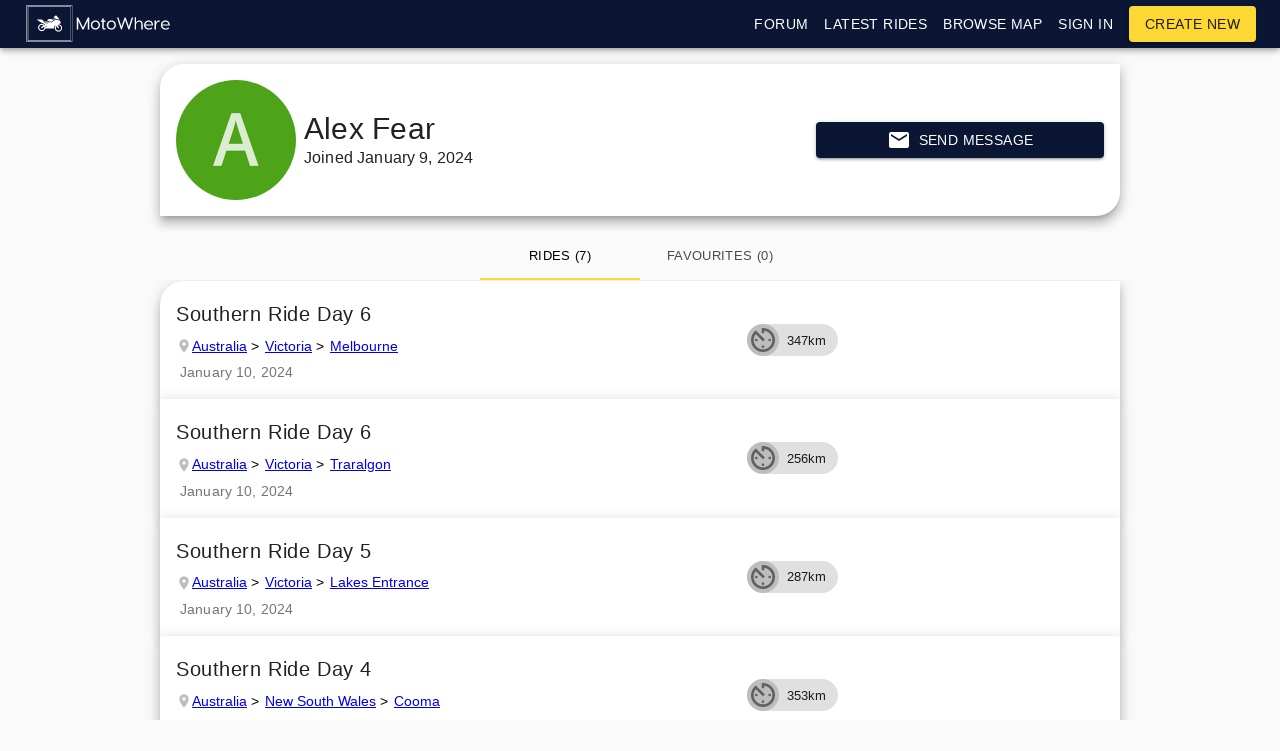

--- FILE ---
content_type: text/html; charset=utf-8
request_url: https://www.motowhere.com/profile/u/Alex+Fear
body_size: 11465
content:
<!DOCTYPE html><html lang="en" dir="ltr"><head><meta name="theme-color" content="#0a1633"/><title>Alex Fear&#x27;s Profile</title><meta charSet="utf-8"/><meta content="width=device-width, initial-scale=1.0, maximum-scale=1.0, minimum-scale=1.0, user-scalable=no" name="viewport"/><meta name="description" content="Profile of the MotoWhere user &quot;Alex Fear&quot;"/><link rel="manifest" href="/static/manifest.json"/><script async="" src="https://www.googletagmanager.com/gtag/js?id=UA-97207621-1"></script><script>
					window.dataLayer = window.dataLayer || [];
					function gtag(){dataLayer.push(arguments);}
					gtag('js', new Date());
					gtag('config', 'UA-97207621-1');
				</script><meta name="next-head-count" content="6"/><link rel="preload" href="/_next/static/TAR11di6H-FpOuNyEJq9W/pages/profile.js" as="script"/><link rel="preload" href="/_next/static/TAR11di6H-FpOuNyEJq9W/pages/_app.js" as="script"/><link rel="preload" href="/_next/static/runtime/webpack-3a6c6c738d45027e2177.js" as="script"/><link rel="preload" href="/_next/static/chunks/commons.314164523cd5e8643b10.js" as="script"/><link rel="preload" href="/_next/static/runtime/main-232e55882808d6715856.js" as="script"/><style id="jss-server-side">html {
  box-sizing: border-box;
  -webkit-font-smoothing: antialiased;
  -moz-osx-font-smoothing: grayscale;
}
*, *::before, *::after {
  box-sizing: inherit;
}
body {
  margin: 0;
  background-color: #fafafa;
}
@media print {
  body {
    background-color: #fff;
  }
}
.jss81 {
  margin: 0;
  display: block;
}
.jss82 {
  color: rgba(0, 0, 0, 0.54);
  font-size: 7rem;
  font-weight: 300;
  font-family: "Roboto", "Helvetica", "Arial", sans-serif;
  line-height: 1.14286em;
  margin-left: -.04em;
  letter-spacing: -.04em;
}
.jss83 {
  color: rgba(0, 0, 0, 0.54);
  font-size: 3.5rem;
  font-weight: 400;
  font-family: "Roboto", "Helvetica", "Arial", sans-serif;
  line-height: 1.30357em;
  margin-left: -.02em;
  letter-spacing: -.02em;
}
.jss84 {
  color: rgba(0, 0, 0, 0.54);
  font-size: 2.8125rem;
  font-weight: 400;
  font-family: "Roboto", "Helvetica", "Arial", sans-serif;
  line-height: 1.13333em;
  margin-left: -.02em;
}
.jss85 {
  color: rgba(0, 0, 0, 0.54);
  font-size: 2.125rem;
  font-weight: 400;
  font-family: "Roboto", "Helvetica", "Arial", sans-serif;
  line-height: 1.20588em;
}
.jss86 {
  color: rgba(0, 0, 0, 0.87);
  font-size: 1.5rem;
  font-weight: 400;
  font-family: "Roboto", "Helvetica", "Arial", sans-serif;
  line-height: 1.35417em;
}
.jss87 {
  color: rgba(0, 0, 0, 0.87);
  font-size: 1.3125rem;
  font-weight: 500;
  font-family: "Roboto", "Helvetica", "Arial", sans-serif;
  line-height: 1.16667em;
}
.jss88 {
  color: rgba(0, 0, 0, 0.87);
  font-size: 1rem;
  font-weight: 400;
  font-family: "Roboto", "Helvetica", "Arial", sans-serif;
  line-height: 1.5em;
}
.jss89 {
  color: rgba(0, 0, 0, 0.87);
  font-size: 0.875rem;
  font-family: "Roboto", "Helvetica", "Arial", sans-serif;
  font-weight: 400;
  line-height: 1.5;
  letter-spacing: 0.01071em;
}
.jss90 {
  color: rgba(0, 0, 0, 0.87);
  font-size: 1rem;
  font-family: "Roboto", "Helvetica", "Arial", sans-serif;
  font-weight: 400;
  line-height: 1.5;
  letter-spacing: 0.00938em;
}
.jss91 {
  color: rgba(0, 0, 0, 0.87);
  font-size: 0.75rem;
  font-family: "Roboto", "Helvetica", "Arial", sans-serif;
  font-weight: 400;
  line-height: 1.66;
  letter-spacing: 0.03333em;
}
.jss92 {
  color: rgba(0, 0, 0, 0.87);
  font-size: 0.875rem;
  font-family: "Roboto", "Helvetica", "Arial", sans-serif;
  font-weight: 500;
  line-height: 1.75;
  letter-spacing: 0.02857em;
  text-transform: uppercase;
}
.jss93 {
  color: rgba(0, 0, 0, 0.87);
  font-size: 6rem;
  font-family: "Roboto", "Helvetica", "Arial", sans-serif;
  font-weight: 300;
  line-height: 1;
  letter-spacing: -0.01562em;
}
.jss94 {
  color: rgba(0, 0, 0, 0.87);
  font-size: 3.75rem;
  font-family: "Roboto", "Helvetica", "Arial", sans-serif;
  font-weight: 300;
  line-height: 1;
  letter-spacing: -0.00833em;
}
.jss95 {
  color: rgba(0, 0, 0, 0.87);
  font-size: 3rem;
  font-family: "Roboto", "Helvetica", "Arial", sans-serif;
  font-weight: 400;
  line-height: 1.04;
  letter-spacing: 0em;
}
.jss96 {
  color: rgba(0, 0, 0, 0.87);
  font-size: 30px;
  font-family: "Roboto", "Helvetica", "Arial", sans-serif;
  font-weight: 400;
  line-height: 1.17;
  letter-spacing: 0.00735em;
}
.jss97 {
  color: rgba(0, 0, 0, 0.87);
  font-size: 21px;
  font-family: "Roboto", "Helvetica", "Arial", sans-serif;
  font-weight: 400;
  line-height: 1.33;
  letter-spacing: 0em;
}
.jss98 {
  color: rgba(0, 0, 0, 0.87);
  font-size: 18px;
  font-family: "Roboto", "Helvetica", "Arial", sans-serif;
  font-weight: 500;
  line-height: 1.6;
  letter-spacing: 0.0075em;
}
.jss99 {
  color: rgba(0, 0, 0, 0.87);
  font-size: 1rem;
  font-family: "Roboto", "Helvetica", "Arial", sans-serif;
  font-weight: 400;
  line-height: 1.75;
  letter-spacing: 0.00938em;
}
.jss100 {
  color: rgba(0, 0, 0, 0.87);
  font-size: 0.875rem;
  font-family: "Roboto", "Helvetica", "Arial", sans-serif;
  font-weight: 500;
  line-height: 1.57;
  letter-spacing: 0.00714em;
}
.jss101 {
  color: rgba(0, 0, 0, 0.87);
  font-size: 0.75rem;
  font-family: "Roboto", "Helvetica", "Arial", sans-serif;
  font-weight: 400;
  line-height: 2.66;
  letter-spacing: 0.08333em;
  text-transform: uppercase;
}
.jss102 {
  width: 1px;
  height: 1px;
  position: absolute;
  overflow: hidden;
}
.jss103 {
  text-align: left;
}
.jss104 {
  text-align: center;
}
.jss105 {
  text-align: right;
}
.jss106 {
  text-align: justify;
}
.jss107 {
  overflow: hidden;
  white-space: nowrap;
  text-overflow: ellipsis;
}
.jss108 {
  margin-bottom: 0.35em;
}
.jss109 {
  margin-bottom: 16px;
}
.jss110 {
  color: inherit;
}
.jss111 {
  color: #0a1633;
}
.jss112 {
  color: #fdd835;
}
.jss113 {
  color: rgba(0, 0, 0, 0.87);
}
.jss114 {
  color: rgba(0, 0, 0, 0.54);
}
.jss115 {
  color: #f44336;
}
.jss116 {
  display: inline;
}
.jss78 {
  color: inherit;
  cursor: pointer;
  margin: 0;
  border: 0;
  display: inline-flex;
  padding: 0;
  outline: none;
  position: relative;
  user-select: none;
  align-items: center;
  border-radius: 0;
  vertical-align: middle;
  justify-content: center;
  -moz-appearance: none;
  text-decoration: none;
  background-color: transparent;
  -webkit-appearance: none;
  -webkit-tap-highlight-color: transparent;
}
.jss78::-moz-focus-inner {
  border-style: none;
}
.jss78.jss79 {
  cursor: default;
  pointer-events: none;
}
.jss117 {
  color: rgba(0, 0, 0, 0.87);
  padding: 6px 16px;
  font-size: 0.875rem;
  min-width: 64px;
  transition: background-color 250ms cubic-bezier(0.4, 0, 0.2, 1) 0ms,box-shadow 250ms cubic-bezier(0.4, 0, 0.2, 1) 0ms,border 250ms cubic-bezier(0.4, 0, 0.2, 1) 0ms;
  box-sizing: border-box;
  font-weight: 500;
  line-height: 1.75;
  font-family: "Roboto", "Helvetica", "Arial", sans-serif;
  border-radius: 4px;
  letter-spacing: 0.02857em;
  text-transform: uppercase;
}
.jss117:hover {
  text-decoration: none;
  background-color: rgba(0, 0, 0, 0.08);
}
.jss117.jss137 {
  color: rgba(0, 0, 0, 0.26);
}
@media (hover: none) {
  .jss117:hover {
    background-color: transparent;
  }
}
.jss117:hover.jss137 {
  background-color: transparent;
}
.jss118 {
  width: 100%;
  display: inherit;
  align-items: inherit;
  justify-content: inherit;
}
.jss119 {
  padding: 6px 8px;
}
.jss120 {
  color: #0a1633;
}
.jss120:hover {
  background-color: rgba(10, 22, 51, 0.08);
}
@media (hover: none) {
  .jss120:hover {
    background-color: transparent;
  }
}
.jss121 {
  color: #fdd835;
}
.jss121:hover {
  background-color: rgba(253, 216, 53, 0.08);
}
@media (hover: none) {
  .jss121:hover {
    background-color: transparent;
  }
}
.jss125 {
  border: 1px solid rgba(0, 0, 0, 0.23);
  padding: 5px 16px;
}
.jss125.jss137 {
  border: 1px solid rgba(0, 0, 0, 0.26);
}
.jss126 {
  color: #0a1633;
  border: 1px solid rgba(10, 22, 51, 0.5);
}
.jss126:hover {
  border: 1px solid #0a1633;
  background-color: rgba(10, 22, 51, 0.08);
}
@media (hover: none) {
  .jss126:hover {
    background-color: transparent;
  }
}
.jss127 {
  color: #fdd835;
  border: 1px solid rgba(253, 216, 53, 0.5);
}
.jss127:hover {
  border: 1px solid #fdd835;
  background-color: rgba(253, 216, 53, 0.08);
}
.jss127.jss137 {
  border: 1px solid rgba(0, 0, 0, 0.26);
}
@media (hover: none) {
  .jss127:hover {
    background-color: transparent;
  }
}
.jss128 {
  color: rgba(0, 0, 0, 0.87);
  box-shadow: 0px 1px 5px 0px rgba(0,0,0,0.2),0px 2px 2px 0px rgba(0,0,0,0.14),0px 3px 1px -2px rgba(0,0,0,0.12);
  background-color: #e0e0e0;
}
.jss128.jss136 {
  box-shadow: 0px 3px 5px -1px rgba(0,0,0,0.2),0px 6px 10px 0px rgba(0,0,0,0.14),0px 1px 18px 0px rgba(0,0,0,0.12);
}
.jss128:active {
  box-shadow: 0px 5px 5px -3px rgba(0,0,0,0.2),0px 8px 10px 1px rgba(0,0,0,0.14),0px 3px 14px 2px rgba(0,0,0,0.12);
}
.jss128.jss137 {
  color: rgba(0, 0, 0, 0.26);
  box-shadow: none;
  background-color: rgba(0, 0, 0, 0.12);
}
.jss128:hover {
  background-color: #d5d5d5;
}
@media (hover: none) {
  .jss128:hover {
    background-color: #e0e0e0;
  }
}
.jss128:hover.jss137 {
  background-color: rgba(0, 0, 0, 0.12);
}
.jss129 {
  color: #fff;
  background-color: #0a1633;
}
.jss129:hover {
  background-color: #00000e;
}
@media (hover: none) {
  .jss129:hover {
    background-color: #0a1633;
  }
}
.jss130 {
  color: rgba(0, 0, 0, 0.87);
  background-color: #fdd835;
}
.jss130:hover {
  background-color: #c6a700;
}
@media (hover: none) {
  .jss130:hover {
    background-color: #fdd835;
  }
}
.jss134 {
  width: 56px;
  height: 56px;
  padding: 0;
  min-width: 0;
  box-shadow: 0px 3px 5px -1px rgba(0,0,0,0.2),0px 6px 10px 0px rgba(0,0,0,0.14),0px 1px 18px 0px rgba(0,0,0,0.12);
  border-radius: 50%;
}
.jss134:active {
  box-shadow: 0px 7px 8px -4px rgba(0,0,0,0.2),0px 12px 17px 2px rgba(0,0,0,0.14),0px 5px 22px 4px rgba(0,0,0,0.12);
}
.jss135 {
  width: auto;
  height: 48px;
  padding: 0 16px;
  min-width: 48px;
  border-radius: 24px;
}
.jss138 {
  color: inherit;
  border-color: currentColor;
}
.jss139 {
  width: 40px;
  height: 40px;
}
.jss140 {
  padding: 4px 8px;
  min-width: 64px;
  font-size: 0.8125rem;
}
.jss141 {
  padding: 8px 24px;
  font-size: 0.9375rem;
}
.jss142 {
  width: 100%;
}
.jss41 {
  background-color: #fff;
}
.jss42 {
  border-radius: 4px;
}
.jss43 {
  box-shadow: none;
}
.jss44 {
  box-shadow: 0px 1px 3px 0px rgba(0,0,0,0.2),0px 1px 1px 0px rgba(0,0,0,0.14),0px 2px 1px -1px rgba(0,0,0,0.12);
}
.jss45 {
  box-shadow: 0px 1px 5px 0px rgba(0,0,0,0.2),0px 2px 2px 0px rgba(0,0,0,0.14),0px 3px 1px -2px rgba(0,0,0,0.12);
}
.jss46 {
  box-shadow: 0px 1px 8px 0px rgba(0,0,0,0.2),0px 3px 4px 0px rgba(0,0,0,0.14),0px 3px 3px -2px rgba(0,0,0,0.12);
}
.jss47 {
  box-shadow: 0px 2px 4px -1px rgba(0,0,0,0.2),0px 4px 5px 0px rgba(0,0,0,0.14),0px 1px 10px 0px rgba(0,0,0,0.12);
}
.jss48 {
  box-shadow: 0px 3px 5px -1px rgba(0,0,0,0.2),0px 5px 8px 0px rgba(0,0,0,0.14),0px 1px 14px 0px rgba(0,0,0,0.12);
}
.jss49 {
  box-shadow: 0px 3px 5px -1px rgba(0,0,0,0.2),0px 6px 10px 0px rgba(0,0,0,0.14),0px 1px 18px 0px rgba(0,0,0,0.12);
}
.jss50 {
  box-shadow: 0px 4px 5px -2px rgba(0,0,0,0.2),0px 7px 10px 1px rgba(0,0,0,0.14),0px 2px 16px 1px rgba(0,0,0,0.12);
}
.jss51 {
  box-shadow: 0px 5px 5px -3px rgba(0,0,0,0.2),0px 8px 10px 1px rgba(0,0,0,0.14),0px 3px 14px 2px rgba(0,0,0,0.12);
}
.jss52 {
  box-shadow: 0px 5px 6px -3px rgba(0,0,0,0.2),0px 9px 12px 1px rgba(0,0,0,0.14),0px 3px 16px 2px rgba(0,0,0,0.12);
}
.jss53 {
  box-shadow: 0px 6px 6px -3px rgba(0,0,0,0.2),0px 10px 14px 1px rgba(0,0,0,0.14),0px 4px 18px 3px rgba(0,0,0,0.12);
}
.jss54 {
  box-shadow: 0px 6px 7px -4px rgba(0,0,0,0.2),0px 11px 15px 1px rgba(0,0,0,0.14),0px 4px 20px 3px rgba(0,0,0,0.12);
}
.jss55 {
  box-shadow: 0px 7px 8px -4px rgba(0,0,0,0.2),0px 12px 17px 2px rgba(0,0,0,0.14),0px 5px 22px 4px rgba(0,0,0,0.12);
}
.jss56 {
  box-shadow: 0px 7px 8px -4px rgba(0,0,0,0.2),0px 13px 19px 2px rgba(0,0,0,0.14),0px 5px 24px 4px rgba(0,0,0,0.12);
}
.jss57 {
  box-shadow: 0px 7px 9px -4px rgba(0,0,0,0.2),0px 14px 21px 2px rgba(0,0,0,0.14),0px 5px 26px 4px rgba(0,0,0,0.12);
}
.jss58 {
  box-shadow: 0px 8px 9px -5px rgba(0,0,0,0.2),0px 15px 22px 2px rgba(0,0,0,0.14),0px 6px 28px 5px rgba(0,0,0,0.12);
}
.jss59 {
  box-shadow: 0px 8px 10px -5px rgba(0,0,0,0.2),0px 16px 24px 2px rgba(0,0,0,0.14),0px 6px 30px 5px rgba(0,0,0,0.12);
}
.jss60 {
  box-shadow: 0px 8px 11px -5px rgba(0,0,0,0.2),0px 17px 26px 2px rgba(0,0,0,0.14),0px 6px 32px 5px rgba(0,0,0,0.12);
}
.jss61 {
  box-shadow: 0px 9px 11px -5px rgba(0,0,0,0.2),0px 18px 28px 2px rgba(0,0,0,0.14),0px 7px 34px 6px rgba(0,0,0,0.12);
}
.jss62 {
  box-shadow: 0px 9px 12px -6px rgba(0,0,0,0.2),0px 19px 29px 2px rgba(0,0,0,0.14),0px 7px 36px 6px rgba(0,0,0,0.12);
}
.jss63 {
  box-shadow: 0px 10px 13px -6px rgba(0,0,0,0.2),0px 20px 31px 3px rgba(0,0,0,0.14),0px 8px 38px 7px rgba(0,0,0,0.12);
}
.jss64 {
  box-shadow: 0px 10px 13px -6px rgba(0,0,0,0.2),0px 21px 33px 3px rgba(0,0,0,0.14),0px 8px 40px 7px rgba(0,0,0,0.12);
}
.jss65 {
  box-shadow: 0px 10px 14px -6px rgba(0,0,0,0.2),0px 22px 35px 3px rgba(0,0,0,0.14),0px 8px 42px 7px rgba(0,0,0,0.12);
}
.jss66 {
  box-shadow: 0px 11px 14px -7px rgba(0,0,0,0.2),0px 23px 36px 3px rgba(0,0,0,0.14),0px 9px 44px 8px rgba(0,0,0,0.12);
}
.jss67 {
  box-shadow: 0px 11px 15px -7px rgba(0,0,0,0.2),0px 24px 38px 3px rgba(0,0,0,0.14),0px 9px 46px 8px rgba(0,0,0,0.12);
}
.jss72 {
  flex: 0 0 auto;
  color: rgba(0, 0, 0, 0.54);
  padding: 12px;
  overflow: visible;
  font-size: 1.5rem;
  text-align: center;
  transition: background-color 150ms cubic-bezier(0.4, 0, 0.2, 1) 0ms;
  border-radius: 50%;
}
.jss72:hover {
  background-color: rgba(0, 0, 0, 0.08);
}
.jss72.jss76 {
  color: rgba(0, 0, 0, 0.26);
}
@media (hover: none) {
  .jss72:hover {
    background-color: transparent;
  }
}
.jss72:hover.jss76 {
  background-color: transparent;
}
.jss73 {
  color: inherit;
}
.jss74 {
  color: #0a1633;
}
.jss74:hover {
  background-color: rgba(10, 22, 51, 0.08);
}
@media (hover: none) {
  .jss74:hover {
    background-color: transparent;
  }
}
.jss75 {
  color: #fdd835;
}
.jss75:hover {
  background-color: rgba(253, 216, 53, 0.08);
}
@media (hover: none) {
  .jss75:hover {
    background-color: transparent;
  }
}
.jss77 {
  width: 100%;
  display: flex;
  align-items: inherit;
  justify-content: inherit;
}
.jss254 {
  fill: currentColor;
  width: 1em;
  height: 1em;
  display: inline-block;
  font-size: 24px;
  transition: fill 200ms cubic-bezier(0.4, 0, 0.2, 1) 0ms;
  user-select: none;
  flex-shrink: 0;
}
.jss255 {
  color: #0a1633;
}
.jss256 {
  color: #fdd835;
}
.jss257 {
  color: rgba(0, 0, 0, 0.54);
}
.jss258 {
  color: #f44336;
}
.jss259 {
  color: rgba(0, 0, 0, 0.26);
}
.jss260 {
  font-size: inherit;
}
.jss261 {
  font-size: 20px;
}
.jss262 {
  font-size: 35px;
}
.jss250 {
  width: 40px;
  height: 40px;
  display: flex;
  position: relative;
  overflow: hidden;
  font-size: 1.25rem;
  flex-shrink: 0;
  font-family: "Roboto", "Helvetica", "Arial", sans-serif;
  align-items: center;
  user-select: none;
  border-radius: 50%;
  justify-content: center;
}
.jss251 {
  color: #fafafa;
  background-color: #bdbdbd;
}
.jss252 {
  width: 100%;
  height: 100%;
  text-align: center;
  object-fit: cover;
}
.jss248 {
  width: 45px;
  height: 45px;
}
.jss249 {
  width: 120px;
  height: 120px;
}
.jss354 {
  color: #300;
  background-color: #FFF8AA;
}
.jss2 {
  height: 4px;
  position: relative;
  overflow: hidden;
}
.jss3 {
  background-color: rgb(174, 177, 190);
}
.jss4 {
  background-color: rgb(255, 255, 166);
}
.jss7 {
  background-color: transparent;
}
.jss8 {
  transform: rotate(180deg);
}
.jss9 {
  width: 100%;
  height: 100%;
  position: absolute;
  animation: buffer 3s infinite linear;
  margin-top: 0;
  animation-name: $buffer;
}
.jss10 {
  background-size: 10px 10px;
  background-image: radial-gradient(rgb(174, 177, 190) 0%, rgb(174, 177, 190) 16%, transparent 42%);
  background-position: 0px -23px;
}
.jss11 {
  background-size: 10px 10px;
  background-image: radial-gradient(rgb(255, 255, 166) 0%, rgb(255, 255, 195) 16%, transparent 42%);
  background-position: 0px -23px;
}
.jss12 {
  top: 0;
  left: 0;
  width: 100%;
  bottom: 0;
  position: absolute;
  transition: transform 0.2s linear;
  transform-origin: left;
}
.jss13 {
  background-color: #0a1633;
}
.jss14 {
  background-color: #fdd835;
}
.jss15 {
  width: auto;
  animation: mui-indeterminate1 2.1s cubic-bezier(0.65, 0.815, 0.735, 0.395) infinite;
  animation-name: $mui-indeterminate1;
}
.jss16 {
  transition: transform .4s linear;
}
.jss17 {
  z-index: 1;
  transition: transform .4s linear;
}
.jss18 {
  width: auto;
  animation: mui-indeterminate2 2.1s cubic-bezier(0.165, 0.84, 0.44, 1) infinite;
  animation-name: $mui-indeterminate2;
  animation-delay: 1.15s;
}
.jss19 {
  transition: transform .4s linear;
}
@keyframes mui-indeterminate1 {
  0% {
    left: -35%;
    right: 100%;
  }
  60% {
    left: 100%;
    right: -90%;
  }
  100% {
    left: 100%;
    right: -90%;
  }
}
@keyframes mui-indeterminate2 {
  0% {
    left: -200%;
    right: 100%;
  }
  60% {
    left: 107%;
    right: -8%;
  }
  100% {
    left: 107%;
    right: -8%;
  }
}
@keyframes buffer {
  0% {
    opacity: 1;
    background-position: 0px -23px;
  }
  50% {
    opacity: 0;
    background-position: 0px -23px;
  }
  100% {
    opacity: 1;
    background-position: -200px -23px;
  }
}
.jss1 {
  top: 0;
  left: 0;
  width: 100%;
  height: 3px;
  z-index: 5000;
  position: fixed;
  background-color: #29d;
}
.mlScrollable {
  overflow-x: hidden;
}
.leftIcon {
  margin-right: 8px;
}
.flexCentered {
  display: flex;
  align-items: center;
}
.jss143 {
  width: 100%;
  display: flex;
  flex-wrap: wrap;
  box-sizing: border-box;
}
.jss144 {
  margin: 0;
  box-sizing: border-box;
}
.jss145 {
  min-width: 0;
}
.jss146 {
  flex-direction: column;
}
.jss147 {
  flex-direction: column-reverse;
}
.jss148 {
  flex-direction: row-reverse;
}
.jss149 {
  flex-wrap: nowrap;
}
.jss150 {
  flex-wrap: wrap-reverse;
}
.jss151 {
  align-items: center;
}
.jss152 {
  align-items: flex-start;
}
.jss153 {
  align-items: flex-end;
}
.jss154 {
  align-items: baseline;
}
.jss155 {
  align-content: center;
}
.jss156 {
  align-content: flex-start;
}
.jss157 {
  align-content: flex-end;
}
.jss158 {
  align-content: space-between;
}
.jss159 {
  align-content: space-around;
}
.jss160 {
  justify-content: center;
}
.jss161 {
  justify-content: flex-end;
}
.jss162 {
  justify-content: space-between;
}
.jss163 {
  justify-content: space-around;
}
.jss164 {
  justify-content: space-evenly;
}
.jss165 {
  width: calc(100% + 8px);
  margin: -4px;
}
.jss165 > .jss144 {
  padding: 4px;
}
.jss166 {
  width: calc(100% + 16px);
  margin: -8px;
}
.jss166 > .jss144 {
  padding: 8px;
}
.jss167 {
  width: calc(100% + 24px);
  margin: -12px;
}
.jss167 > .jss144 {
  padding: 12px;
}
.jss168 {
  width: calc(100% + 32px);
  margin: -16px;
}
.jss168 > .jss144 {
  padding: 16px;
}
.jss169 {
  width: calc(100% + 40px);
  margin: -20px;
}
.jss169 > .jss144 {
  padding: 20px;
}
.jss170 {
  flex-grow: 0;
  max-width: none;
  flex-basis: auto;
}
.jss171 {
  flex-grow: 1;
  max-width: 100%;
  flex-basis: 0;
}
.jss172 {
  flex-grow: 0;
  max-width: 8.333333%;
  flex-basis: 8.333333%;
}
.jss173 {
  flex-grow: 0;
  max-width: 16.666667%;
  flex-basis: 16.666667%;
}
.jss174 {
  flex-grow: 0;
  max-width: 25%;
  flex-basis: 25%;
}
.jss175 {
  flex-grow: 0;
  max-width: 33.333333%;
  flex-basis: 33.333333%;
}
.jss176 {
  flex-grow: 0;
  max-width: 41.666667%;
  flex-basis: 41.666667%;
}
.jss177 {
  flex-grow: 0;
  max-width: 50%;
  flex-basis: 50%;
}
.jss178 {
  flex-grow: 0;
  max-width: 58.333333%;
  flex-basis: 58.333333%;
}
.jss179 {
  flex-grow: 0;
  max-width: 66.666667%;
  flex-basis: 66.666667%;
}
.jss180 {
  flex-grow: 0;
  max-width: 75%;
  flex-basis: 75%;
}
.jss181 {
  flex-grow: 0;
  max-width: 83.333333%;
  flex-basis: 83.333333%;
}
.jss182 {
  flex-grow: 0;
  max-width: 91.666667%;
  flex-basis: 91.666667%;
}
.jss183 {
  flex-grow: 0;
  max-width: 100%;
  flex-basis: 100%;
}
@media (min-width:600px) {
  .jss184 {
    flex-grow: 0;
    max-width: none;
    flex-basis: auto;
  }
  .jss185 {
    flex-grow: 1;
    max-width: 100%;
    flex-basis: 0;
  }
  .jss186 {
    flex-grow: 0;
    max-width: 8.333333%;
    flex-basis: 8.333333%;
  }
  .jss187 {
    flex-grow: 0;
    max-width: 16.666667%;
    flex-basis: 16.666667%;
  }
  .jss188 {
    flex-grow: 0;
    max-width: 25%;
    flex-basis: 25%;
  }
  .jss189 {
    flex-grow: 0;
    max-width: 33.333333%;
    flex-basis: 33.333333%;
  }
  .jss190 {
    flex-grow: 0;
    max-width: 41.666667%;
    flex-basis: 41.666667%;
  }
  .jss191 {
    flex-grow: 0;
    max-width: 50%;
    flex-basis: 50%;
  }
  .jss192 {
    flex-grow: 0;
    max-width: 58.333333%;
    flex-basis: 58.333333%;
  }
  .jss193 {
    flex-grow: 0;
    max-width: 66.666667%;
    flex-basis: 66.666667%;
  }
  .jss194 {
    flex-grow: 0;
    max-width: 75%;
    flex-basis: 75%;
  }
  .jss195 {
    flex-grow: 0;
    max-width: 83.333333%;
    flex-basis: 83.333333%;
  }
  .jss196 {
    flex-grow: 0;
    max-width: 91.666667%;
    flex-basis: 91.666667%;
  }
  .jss197 {
    flex-grow: 0;
    max-width: 100%;
    flex-basis: 100%;
  }
}
@media (min-width:960px) {
  .jss198 {
    flex-grow: 0;
    max-width: none;
    flex-basis: auto;
  }
  .jss199 {
    flex-grow: 1;
    max-width: 100%;
    flex-basis: 0;
  }
  .jss200 {
    flex-grow: 0;
    max-width: 8.333333%;
    flex-basis: 8.333333%;
  }
  .jss201 {
    flex-grow: 0;
    max-width: 16.666667%;
    flex-basis: 16.666667%;
  }
  .jss202 {
    flex-grow: 0;
    max-width: 25%;
    flex-basis: 25%;
  }
  .jss203 {
    flex-grow: 0;
    max-width: 33.333333%;
    flex-basis: 33.333333%;
  }
  .jss204 {
    flex-grow: 0;
    max-width: 41.666667%;
    flex-basis: 41.666667%;
  }
  .jss205 {
    flex-grow: 0;
    max-width: 50%;
    flex-basis: 50%;
  }
  .jss206 {
    flex-grow: 0;
    max-width: 58.333333%;
    flex-basis: 58.333333%;
  }
  .jss207 {
    flex-grow: 0;
    max-width: 66.666667%;
    flex-basis: 66.666667%;
  }
  .jss208 {
    flex-grow: 0;
    max-width: 75%;
    flex-basis: 75%;
  }
  .jss209 {
    flex-grow: 0;
    max-width: 83.333333%;
    flex-basis: 83.333333%;
  }
  .jss210 {
    flex-grow: 0;
    max-width: 91.666667%;
    flex-basis: 91.666667%;
  }
  .jss211 {
    flex-grow: 0;
    max-width: 100%;
    flex-basis: 100%;
  }
}
@media (min-width:1280px) {
  .jss212 {
    flex-grow: 0;
    max-width: none;
    flex-basis: auto;
  }
  .jss213 {
    flex-grow: 1;
    max-width: 100%;
    flex-basis: 0;
  }
  .jss214 {
    flex-grow: 0;
    max-width: 8.333333%;
    flex-basis: 8.333333%;
  }
  .jss215 {
    flex-grow: 0;
    max-width: 16.666667%;
    flex-basis: 16.666667%;
  }
  .jss216 {
    flex-grow: 0;
    max-width: 25%;
    flex-basis: 25%;
  }
  .jss217 {
    flex-grow: 0;
    max-width: 33.333333%;
    flex-basis: 33.333333%;
  }
  .jss218 {
    flex-grow: 0;
    max-width: 41.666667%;
    flex-basis: 41.666667%;
  }
  .jss219 {
    flex-grow: 0;
    max-width: 50%;
    flex-basis: 50%;
  }
  .jss220 {
    flex-grow: 0;
    max-width: 58.333333%;
    flex-basis: 58.333333%;
  }
  .jss221 {
    flex-grow: 0;
    max-width: 66.666667%;
    flex-basis: 66.666667%;
  }
  .jss222 {
    flex-grow: 0;
    max-width: 75%;
    flex-basis: 75%;
  }
  .jss223 {
    flex-grow: 0;
    max-width: 83.333333%;
    flex-basis: 83.333333%;
  }
  .jss224 {
    flex-grow: 0;
    max-width: 91.666667%;
    flex-basis: 91.666667%;
  }
  .jss225 {
    flex-grow: 0;
    max-width: 100%;
    flex-basis: 100%;
  }
}
@media (min-width:1920px) {
  .jss226 {
    flex-grow: 0;
    max-width: none;
    flex-basis: auto;
  }
  .jss227 {
    flex-grow: 1;
    max-width: 100%;
    flex-basis: 0;
  }
  .jss228 {
    flex-grow: 0;
    max-width: 8.333333%;
    flex-basis: 8.333333%;
  }
  .jss229 {
    flex-grow: 0;
    max-width: 16.666667%;
    flex-basis: 16.666667%;
  }
  .jss230 {
    flex-grow: 0;
    max-width: 25%;
    flex-basis: 25%;
  }
  .jss231 {
    flex-grow: 0;
    max-width: 33.333333%;
    flex-basis: 33.333333%;
  }
  .jss232 {
    flex-grow: 0;
    max-width: 41.666667%;
    flex-basis: 41.666667%;
  }
  .jss233 {
    flex-grow: 0;
    max-width: 50%;
    flex-basis: 50%;
  }
  .jss234 {
    flex-grow: 0;
    max-width: 58.333333%;
    flex-basis: 58.333333%;
  }
  .jss235 {
    flex-grow: 0;
    max-width: 66.666667%;
    flex-basis: 66.666667%;
  }
  .jss236 {
    flex-grow: 0;
    max-width: 75%;
    flex-basis: 75%;
  }
  .jss237 {
    flex-grow: 0;
    max-width: 83.333333%;
    flex-basis: 83.333333%;
  }
  .jss238 {
    flex-grow: 0;
    max-width: 91.666667%;
    flex-basis: 91.666667%;
  }
  .jss239 {
    flex-grow: 0;
    max-width: 100%;
    flex-basis: 100%;
  }
}
.jss32 {
  width: 100%;
  display: flex;
  z-index: 1100;
  box-sizing: border-box;
  flex-shrink: 0;
  flex-direction: column;
}
.jss33 {
  top: 0;
  left: auto;
  right: 0;
  position: fixed;
}
.jss34 {
  top: 0;
  left: auto;
  right: 0;
  position: absolute;
}
.jss35 {
  top: 0;
  left: auto;
  right: 0;
  position: sticky;
}
.jss36 {
  position: static;
}
.jss37 {
  position: relative;
}
.jss38 {
  color: rgba(0, 0, 0, 0.87);
  background-color: #f5f5f5;
}
.jss39 {
  color: #fff;
  background-color: #0a1633;
}
.jss40 {
  color: rgba(0, 0, 0, 0.87);
  background-color: #fdd835;
}
.jss68 {
  display: flex;
  position: relative;
  align-items: center;
}
.jss69 {
  padding-left: 16px;
  padding-right: 16px;
}
@media (min-width:600px) {
  .jss69 {
    padding-left: 24px;
    padding-right: 24px;
  }
}
.jss70 {
  min-height: 56px;
}
@media (min-width:0px) and (orientation: landscape) {
  .jss70 {
    min-height: 48px;
  }
}
@media (min-width:600px) {
  .jss70 {
    min-height: 64px;
  }
}
.jss71 {
  min-height: 48px;
}
.jss24 {
  min-height: unset;
}
.jss25 {
  width: unset;
  padding: 1px 0 2px 0;
}
.jss26 {
  flex-grow: 1;
  margin-top: 64px;
}
.jss27 {
  flex: 1;
}
.jss28 {
  display: none;
}
.jss29 {
  margin-left: 8px;
}
@media (min-width:0px) and (max-width:599.95px) {
  .jss30 {
    display: none;
  }
  .jss28 {
    display: initial;
    min-width: initial;
  }
  .jss26 {
    margin-top: 40px;
  }
}
.jss31 {
  margin-top: 16px;
  margin-bottom: 16px;
}
.jss298 {
  margin: 0;
  display: inline-flex;
  padding: 0;
  font-size: 0.875rem;
  align-items: center;
  font-family: "Roboto", "Helvetica", "Arial", sans-serif;
  flex-direction: row;
  list-style-type: none;
}
.jss299 {
  padding: 0 2px 0 0;
  white-space: nowrap;
}
.jss300:before {
  margin: 2px;
  content: " > ";
}
.jss301 {
  font-size: 16px;
  vertical-align: middle;
}
.jss309 {
  color: rgba(0, 0, 0, 0.87);
  height: 32px;
  border: none;
  cursor: default;
  display: inline-flex;
  padding: 0;
  outline: none;
  font-size: 0.8125rem;
  box-sizing: border-box;
  transition: background-color 300ms cubic-bezier(0.4, 0, 0.2, 1) 0ms,box-shadow 300ms cubic-bezier(0.4, 0, 0.2, 1) 0ms;
  font-family: "Roboto", "Helvetica", "Arial", sans-serif;
  align-items: center;
  white-space: nowrap;
  border-radius: 16px;
  vertical-align: middle;
  text-decoration: none;
  justify-content: center;
  background-color: #e0e0e0;
}
.jss310 {
  color: #fff;
  background-color: #0a1633;
}
.jss311 {
  color: rgba(0, 0, 0, 0.87);
  background-color: #fdd835;
}
.jss312 {
  cursor: pointer;
  -webkit-tap-highlight-color: transparent;
}
.jss312:hover, .jss312:focus {
  background-color: rgb(206, 206, 206);
}
.jss312:active {
  box-shadow: 0px 1px 3px 0px rgba(0,0,0,0.2),0px 1px 1px 0px rgba(0,0,0,0.14),0px 2px 1px -1px rgba(0,0,0,0.12);
  background-color: rgb(197, 197, 197);
}
.jss313:hover, .jss313:focus {
  background-color: rgb(29, 40, 67);
}
.jss313:active {
  background-color: rgb(39, 49, 75);
}
.jss314:hover, .jss314:focus {
  background-color: rgb(232, 198, 48);
}
.jss314:active {
  background-color: rgb(222, 190, 46);
}
.jss315:focus {
  background-color: rgb(206, 206, 206);
}
.jss316:focus {
  background-color: rgb(59, 68, 91);
}
.jss317:focus {
  background-color: rgb(202, 172, 42);
}
.jss318 {
  border: 1px solid rgba(0, 0, 0, 0.23);
  background-color: transparent;
}
.jss312.jss318:hover, .jss312.jss318:focus, .jss315.jss318:focus {
  background-color: rgba(0, 0, 0, 0.08);
}
.jss318 .jss321 {
  margin-left: -1px;
}
.jss319 {
  color: #0a1633;
  border: 1px solid #0a1633;
}
.jss312.jss319:hover, .jss312.jss319:focus, .jss315.jss319:focus {
  background-color: rgba(10, 22, 51, 0.08);
}
.jss320 {
  color: #fdd835;
  border: 1px solid #fdd835;
}
.jss312.jss320:hover, .jss312.jss320:focus, .jss315.jss320:focus {
  background-color: rgba(253, 216, 53, 0.08);
}
.jss321 {
  width: 32px;
  color: #616161;
  height: 32px;
  font-size: 1rem;
  margin-right: -4px;
}
.jss322 {
  color: #fff;
  background-color: #00000e;
}
.jss323 {
  color: rgba(0, 0, 0, 0.87);
  background-color: #c6a700;
}
.jss324 {
  width: 19px;
  height: 19px;
}
.jss325 {
  color: #616161;
  margin-left: 4px;
  margin-right: -8px;
}
.jss326 {
  color: inherit;
}
.jss327 {
  color: inherit;
}
.jss328 {
  cursor: inherit;
  display: flex;
  align-items: center;
  user-select: none;
  white-space: nowrap;
  padding-left: 12px;
  padding-right: 12px;
}
.jss329 {
  color: rgba(0, 0, 0, 0.26);
  cursor: pointer;
  height: auto;
  margin: 0 4px 0 -8px;
  -webkit-tap-highlight-color: transparent;
}
.jss329:hover {
  color: rgba(0, 0, 0, 0.4);
}
.jss330 {
  color: rgba(255, 255, 255, 0.7);
}
.jss330:hover, .jss330:active {
  color: #fff;
}
.jss331 {
  color: rgba(0, 0, 0, 0.7);
}
.jss331:hover, .jss331:active {
  color: rgba(0, 0, 0, 0.87);
}
.jss332 {
  color: rgba(10, 22, 51, 0.7);
}
.jss332:hover, .jss332:active {
  color: #0a1633;
}
.jss333 {
  color: rgba(253, 216, 53, 0.7);
}
.jss333:hover, .jss333:active {
  color: #fdd835;
}

.jss334 {
  display: flex;
  flex-wrap: wrap;
  padding-bottom: 16px;
}
.jss335 {
  color: rgba(0, 0, 0, 0.87);
  height: 20px;
  border: 1px solid transparent;
  margin-top: 4px;
  margin-right: 8px;
  margin-bottom: 8px;
  border-radius: 8px;
  background-color: #f1f1f1;
}
.jss336 {
  margin-top: 0;
  margin-bottom: 1px;
}
.jss337 {
  border-color: #e5e5e5;
}
.jss338 {
  color: #666;
  opacity: 0.7;
  border-color: #e5e5e5;
  background-color: #fff;
}
.jss341 {
  color: rgba(0, 0, 0, 0.87);
  background-color: #ffeb3b!important;
}
.jss342 {
  color: #fff;
  background-color: #689f38!important;
}
.jss343 {
  color: #fff;
  background-color: #689f38!important;
}
.jss344 {
  color: #fff;
  background-color: #1e88e5!important;
}
.jss345 {
  color: #fff;
  background-color: #ef6c00!important;
}
.jss346 {
  color: #fff;
  background-color: #d50000!important;
}
.jss347 {
  color: #fff;
  background-color: #d50000!important;
}
.jss348 {
  color: rgba(0, 0, 0, 0.87);
  background-color: #eceff1!important;
}
.jss349 {
  color: #fff;
  background-color: #039be5!important;
}
.jss350 {
  color: #fff;
  background-color: #6a1b9a!important;
}
.jss351 {
  color: #fff;
  background-color: #000!important;
}
.jss247 {
  padding: 16px;
}
.jss247:last-child {
  padding-bottom: 24px;
}
.jss243 {
  overflow: hidden;
}
.jss240 {
  display: flex;
}
.jss241 {
  width: 100%;
}
.jss241:last-child {
  padding-bottom: 16px;
}
@media (max-width:599.95px) {
  .jss240 {
    margin: 8px 0;
    display: block;
  }
  .jss241 {
    padding: 8px !important;
  }
  .jss242 {
    padding-bottom: 8px;
  }
}
@media (min-width:600px) {
  .jss242 {
    width: 65%;
    display: flex;
    align-items: center;
  }
  .jss240:first-child {
    border-top-left-radius: 24px;
  }
  .jss240:last-child {
    border-bottom-right-radius: 24px;
  }
}
.jss244 {
  display: flex;
}
.jss245 {
  width: 100%;
}
.jss245:last-child {
  padding-bottom: 16px;
}
@media (max-width:599.95px) {
  .jss244 {
    margin: 8px 0;
    display: block;
  }
  .jss245 {
    padding: 8px !important;
  }
  .jss246 {
    padding-bottom: 8px;
  }
}
@media (min-width:600px) {
  .jss246 {
    width: 65%;
    display: flex;
    align-items: center;
  }
  .jss244:first-child {
    border-top-left-radius: 24px;
  }
  .jss244:last-child {
    border-bottom-right-radius: 24px;
  }
}
.jss302 {
  display: flex;
}
.jss303 {
  width: 100%;
}
.jss303:last-child {
  padding-bottom: 16px;
}
@media (max-width:599.95px) {
  .jss302 {
    margin: 8px 0;
    display: block;
  }
  .jss303 {
    padding: 8px !important;
  }
  .jss304 {
    padding-bottom: 8px;
  }
}
@media (min-width:600px) {
  .jss304 {
    width: 65%;
    display: flex;
    align-items: center;
  }
  .jss302:first-child {
    border-top-left-radius: 24px;
  }
  .jss302:last-child {
    border-bottom-right-radius: 24px;
  }
}
.jss289 {
  margin: 8px;
  margin-left: 2px;
}
.jss290 {
  margin: 4px 0 4px 8px;
  padding: 0;
  flex-wrap: wrap;
}
.jss291 {
  margin: 4px;
}
.jss292 {
  color: rgba(0, 0, 0, 0.87);
  display: flex;
  font-size: 1.25rem;
  font-family: "Roboto", "Helvetica", "Arial", sans-serif;
  font-weight: 500;
  line-height: 1.75;
  margin-bottom: 4px;
  letter-spacing: 0.02857em;
  text-transform: initial;
  justify-content: initial;
}
.jss293 {
  padding: 8px 0 0 4px;
}
@media (max-width:959.95px) {
  .jss294 {
    display: none;
  }
}
@media (min-width:960px) {
  .jss289 {
    margin-right: 16px;
  }
  .jss295 {
    height: 32px;
    border-radius: 16px;
    background-color: #e0e0e0;
  }
  .jss296 {
    width: 32px;
    height: 32px;
  }
  .jss297 {
    display: none;
  }
}
.jss286 {
  width: 100%;
  height: 2px;
  bottom: 0;
  position: absolute;
  transition: all 300ms cubic-bezier(0.4, 0, 0.2, 1) 0ms;
}
.jss287 {
  background-color: #0a1633;
}
.jss288 {
  background-color: #fdd835;
}
.jss265 {
  overflow: hidden;
  min-height: 48px;
  -webkit-overflow-scrolling: touch;
}
.jss266 {
  display: flex;
}
.jss267 {
  justify-content: center;
}
.jss268 {
  flex: 1 1 auto;
  display: inline-block;
  position: relative;
  white-space: nowrap;
}
.jss269 {
  width: 100%;
  overflow-x: hidden;
}
.jss270 {
  overflow-x: scroll;
}
@media (max-width:599.95px) {
  .jss272 {
    display: none;
  }
}
.jss274 {
  color: rgba(0, 0, 0, 0.87);
  padding: 0;
  overflow: hidden;
  position: relative;
  min-width: 72px;
  font-size: 0.875rem;
  max-width: 264px;
  box-sizing: border-box;
  min-height: 48px;
  text-align: center;
  font-family: "Roboto", "Helvetica", "Arial", sans-serif;
  line-height: 1.75;
  flex-shrink: 0;
  font-weight: 500;
  white-space: normal;
  text-transform: uppercase;
  letter-spacing: 0.02857em;
}
@media (min-width:960px) {
  .jss274 {
    font-size: 0.8125rem;
    min-width: 160px;
  }
}
.jss275 {
  min-height: 72px;
  padding-top: 9px;
}
.jss276 {
  color: inherit;
  opacity: 0.7;
}
.jss276.jss279 {
  opacity: 1;
}
.jss276.jss280 {
  opacity: 0.4;
}
.jss277 {
  color: rgba(0, 0, 0, 0.54);
}
.jss277.jss279 {
  color: #0a1633;
}
.jss277.jss280 {
  color: rgba(0, 0, 0, 0.38);
}
.jss278 {
  color: rgba(0, 0, 0, 0.54);
}
.jss278.jss279 {
  color: #fdd835;
}
.jss278.jss280 {
  color: rgba(0, 0, 0, 0.38);
}
.jss281 {
  flex-grow: 1;
  max-width: none;
  flex-shrink: 1;
}
.jss282 {
  width: 100%;
  display: inline-flex;
  align-items: center;
  flex-direction: column;
  justify-content: center;
}
.jss283 {
  width: 100%;
  padding: 6px 12px;
  box-sizing: border-box;
}
@media (min-width:960px) {
  .jss283 {
    padding: 6px 24px;
  }
}
.jss253 {
  display: flex;
  flex-direction: row;
  justify-content: space-between;
}
@media (min-width:600px) {
  .jss253 {
    max-width: 20em;
    flex-direction: column;
    justify-content: space-around;
  }
}
.jss352 {
  padding: 2em 0;
  text-align: center;
}
.jss353 {
  max-width: 100%;
  margin-top: 16px;
  box-shadow: 0px 1px 3px 0px rgba(0,0,0,0.2),0px 1px 1px 0px rgba(0,0,0,0.14),0px 2px 1px -1px rgba(0,0,0,0.12);
}
.jss263 {
  width: 100%;
}
@media (min-width:600px) {
  .jss264 {
    margin: 1px 0 16px 0;
  }
}
.jss20 {
  margin-bottom: 8px;
}
.jss21 {
  display: flex;
  align-items: center;
}
.jss22 {
  margin-left: 8px;
}
@media (min-width:600px) {
  .jss20 {
    margin-bottom: 16px;
  }
}</style></head><body><div id="__next"><div class="jss2 jss3 jss6 jss1" role="progressbar"><div class="jss12 jss13 jss15"></div><div class="jss12 jss13 jss18"></div></div><div class="mlScrollable"><header class="jss41 jss47 jss32 jss33 jss39 mui-fixed"><div class="jss68 jss70 jss69 jss24"><a class="jss78 jss72 jss25" tabindex="0" role="button" href="/"><span class="jss77"><img src="/static/logo-final.2.svg" width="50" height="45"/><img src="/static/logo-motowhere.svg" width="100" height="45" class="jss30"/></span></a><p class="jss81 jss89 jss27"> </p><a class="jss78 jss117 jss119 jss122 jss138 jss30" tabindex="0" role="button" href="https://forum.motowhere.com"><span class="jss118">Forum</span></a><a class="jss78 jss117 jss119 jss122 jss138 jss30" tabindex="0" role="button" href="/rides"><span class="jss118">Latest Rides</span></a><a class="jss78 jss117 jss119 jss122 jss138 jss30" tabindex="0" role="button" href="/explore"><span class="jss118">Browse Map</span></a><button class="jss78 jss117 jss119 jss122 jss138" tabindex="0" type="button"><span class="jss118">Sign In</span></button><a class="jss78 jss117 jss128 jss130 jss131 jss133 jss30 jss29" tabindex="0" role="button" href="/explore/edit/1"><span class="jss118">Create New</span></a><a class="jss78 jss117 jss128 jss130 jss131 jss133 jss28" tabindex="0" role="button" href="/explore"><span class="jss118">Maps</span></a></div></header><div class="jss143 jss26 jss23"><a id="top"></a><div class="jss144 jss183"><div class="jss143 jss160"><div class="jss144 jss183 jss195 jss210 jss222 jss234 jss20"><div class="jss41 jss51 jss243 jss240 "><div class="jss247 jss245 jss21"><div class="jss250 jss249 "><img src="/auth/discourseAvatarURL/Alex%20Fear/240" class="jss252"/></div><div class="jss22"><h4 class="jss81 jss96">Alex Fear</h4><p class="jss81 jss90">Joined <!-- -->January 9, 2024</p></div></div><div class="jss247 jss245 jss253"><button class="jss78 jss117 jss128 jss129 jss131 jss132" tabindex="0" type="button"><span class="jss118"><svg class="jss254 leftIcon" focusable="false" viewBox="0 0 24 24" aria-hidden="true" role="presentation"><path d="M20 4H4c-1.1 0-1.99.9-1.99 2L2 18c0 1.1.9 2 2 2h16c1.1 0 2-.9 2-2V6c0-1.1-.9-2-2-2zm0 4l-8 5-8-5V6l8 5 8-5v2z"></path><path fill="none" d="M0 0h24v24H0z"></path></svg> Send Message</span></button></div></div></div></div></div><div class="jss143 jss160"><div class="jss265"><div class="jss266"><div class="jss268 jss269" style="margin-bottom:0" role="tablist"><div class="jss266 jss267"><a class="jss78 jss274 jss276 jss279" tabindex="0" role="tab" aria-selected="true" href="/profile/u/Alex+Fear"><span class="jss282"><span class="jss283"><span class="jss284">Rides (7)</span></span></span><span class="jss286 jss288 jss273"></span></a><a class="jss78 jss274 jss276" tabindex="0" role="tab" aria-selected="false" href="/profile/u/Alex+Fear/faves/1"><span class="jss282"><span class="jss283"><span class="jss284">Favourites (0)</span></span></span></a></div></div></div></div></div><div style="overflow-x:hidden" class="jss263"><div style="-webkit-flex-direction:row;flex-direction:row;-webkit-transition:all 0s ease 0s;transition:all 0s ease 0s;-webkit-transform:translate(0%, 0);transform:translate(0%, 0);direction:ltr;display:flex;will-change:transform" class="react-swipeable-view-container"><div style="width:100%;-webkit-flex-shrink:0;flex-shrink:0;overflow:auto" aria-hidden="false" data-swipeable="true"><div class="jss144 jss183"><div class="jss143 jss160"><div class="jss144 jss183 jss195 jss210 jss222 jss234 jss264"><div class="jss41 jss51 jss243 jss240 "><div class="jss247 jss245 "><a class="jss78 jss292" tabindex="0" role="button" id="ride1" href="/maps/route/Southern-Ride-Day-6-79301">Southern Ride Day 6</a><ul class="jss298"><li><svg class="jss254 jss259 jss301" focusable="false" viewBox="0 0 24 24" aria-hidden="true" role="presentation"><path d="M12 2C8.13 2 5 5.13 5 9c0 5.25 7 13 7 13s7-7.75 7-13c0-3.87-3.13-7-7-7zm0 9.5c-1.38 0-2.5-1.12-2.5-2.5s1.12-2.5 2.5-2.5 2.5 1.12 2.5 2.5-1.12 2.5-2.5 2.5z"></path><path fill="none" d="M0 0h24v24H0z"></path></svg></li><li class="jss299"><a href="/rides/in/Australia">Australia</a></li><li class="jss299 jss300"><a href="/rides/in/Victoria,Australia">Victoria</a></li><li class="jss299 jss300"><a href="/rides/in/Melbourne,Victoria,Australia">Melbourne</a></li></ul><div class="jss81 jss89 jss114 jss293">January 10, 2024</div></div><div class="jss304 "><div class="jss294"><div role="button" class="jss309 jss305 jss295 jss306" tabindex="-1"><div class="jss250 jss251 jss321 jss308"><svg class="jss254 jss324 jss307 jss296" focusable="false" viewBox="0 0 24 24" aria-hidden="true" role="presentation"><path fill="none" d="M0 0h24v24H0z"></path><path d="M11 17c0 .55.45 1 1 1s1-.45 1-1-.45-1-1-1-1 .45-1 1zm0-14v4h2V5.08c3.39.49 6 3.39 6 6.92 0 3.87-3.13 7-7 7s-7-3.13-7-7c0-1.68.59-3.22 1.58-4.42L12 13l1.41-1.41-6.8-6.8v.02C4.42 6.45 3 9.05 3 12c0 4.97 4.02 9 9 9 4.97 0 9-4.03 9-9s-4.03-9-9-9h-1zm7 9c0-.55-.45-1-1-1s-1 .45-1 1 .45 1 1 1 1-.45 1-1zM6 12c0 .55.45 1 1 1s1-.45 1-1-.45-1-1-1-1 .45-1 1z"></path></svg></div><span class="jss328">347km</span></div></div><div class="jss334 jss290 "><div role="button" class="jss309 jss305 jss335 jss291 jss306 jss339 jss297" tabindex="-1"><div class="jss250 jss251 jss321 jss308"><svg class="jss254 jss324 jss307" focusable="false" viewBox="0 0 24 24" aria-hidden="true" role="presentation"><path fill="none" d="M0 0h24v24H0z"></path><path d="M11 17c0 .55.45 1 1 1s1-.45 1-1-.45-1-1-1-1 .45-1 1zm0-14v4h2V5.08c3.39.49 6 3.39 6 6.92 0 3.87-3.13 7-7 7s-7-3.13-7-7c0-1.68.59-3.22 1.58-4.42L12 13l1.41-1.41-6.8-6.8v.02C4.42 6.45 3 9.05 3 12c0 4.97 4.02 9 9 9 4.97 0 9-4.03 9-9s-4.03-9-9-9h-1zm7 9c0-.55-.45-1-1-1s-1 .45-1 1 .45 1 1 1 1-.45 1-1zM6 12c0 .55.45 1 1 1s1-.45 1-1-.45-1-1-1-1 .45-1 1z"></path></svg></div><span class="jss328">347km</span></div></div></div></div><div class="jss41 jss51 jss243 jss240 "><div class="jss247 jss245 "><a class="jss78 jss292" tabindex="0" role="button" id="ride2" href="/maps/route/Southern-Ride-Day-6">Southern Ride Day 6</a><ul class="jss298"><li><svg class="jss254 jss259 jss301" focusable="false" viewBox="0 0 24 24" aria-hidden="true" role="presentation"><path d="M12 2C8.13 2 5 5.13 5 9c0 5.25 7 13 7 13s7-7.75 7-13c0-3.87-3.13-7-7-7zm0 9.5c-1.38 0-2.5-1.12-2.5-2.5s1.12-2.5 2.5-2.5 2.5 1.12 2.5 2.5-1.12 2.5-2.5 2.5z"></path><path fill="none" d="M0 0h24v24H0z"></path></svg></li><li class="jss299"><a href="/rides/in/Australia">Australia</a></li><li class="jss299 jss300"><a href="/rides/in/Victoria,Australia">Victoria</a></li><li class="jss299 jss300"><a href="/rides/in/Traralgon,Victoria,Australia">Traralgon</a></li></ul><div class="jss81 jss89 jss114 jss293">January 10, 2024</div></div><div class="jss304 "><div class="jss294"><div role="button" class="jss309 jss305 jss295 jss306" tabindex="-1"><div class="jss250 jss251 jss321 jss308"><svg class="jss254 jss324 jss307 jss296" focusable="false" viewBox="0 0 24 24" aria-hidden="true" role="presentation"><path fill="none" d="M0 0h24v24H0z"></path><path d="M11 17c0 .55.45 1 1 1s1-.45 1-1-.45-1-1-1-1 .45-1 1zm0-14v4h2V5.08c3.39.49 6 3.39 6 6.92 0 3.87-3.13 7-7 7s-7-3.13-7-7c0-1.68.59-3.22 1.58-4.42L12 13l1.41-1.41-6.8-6.8v.02C4.42 6.45 3 9.05 3 12c0 4.97 4.02 9 9 9 4.97 0 9-4.03 9-9s-4.03-9-9-9h-1zm7 9c0-.55-.45-1-1-1s-1 .45-1 1 .45 1 1 1 1-.45 1-1zM6 12c0 .55.45 1 1 1s1-.45 1-1-.45-1-1-1-1 .45-1 1z"></path></svg></div><span class="jss328">256km</span></div></div><div class="jss334 jss290 "><div role="button" class="jss309 jss305 jss335 jss291 jss306 jss339 jss297" tabindex="-1"><div class="jss250 jss251 jss321 jss308"><svg class="jss254 jss324 jss307" focusable="false" viewBox="0 0 24 24" aria-hidden="true" role="presentation"><path fill="none" d="M0 0h24v24H0z"></path><path d="M11 17c0 .55.45 1 1 1s1-.45 1-1-.45-1-1-1-1 .45-1 1zm0-14v4h2V5.08c3.39.49 6 3.39 6 6.92 0 3.87-3.13 7-7 7s-7-3.13-7-7c0-1.68.59-3.22 1.58-4.42L12 13l1.41-1.41-6.8-6.8v.02C4.42 6.45 3 9.05 3 12c0 4.97 4.02 9 9 9 4.97 0 9-4.03 9-9s-4.03-9-9-9h-1zm7 9c0-.55-.45-1-1-1s-1 .45-1 1 .45 1 1 1 1-.45 1-1zM6 12c0 .55.45 1 1 1s1-.45 1-1-.45-1-1-1-1 .45-1 1z"></path></svg></div><span class="jss328">256km</span></div></div></div></div><div class="jss41 jss51 jss243 jss240 "><div class="jss247 jss245 "><a class="jss78 jss292" tabindex="0" role="button" id="ride3" href="/maps/route/Southern-Ride-Day-5">Southern Ride Day 5</a><ul class="jss298"><li><svg class="jss254 jss259 jss301" focusable="false" viewBox="0 0 24 24" aria-hidden="true" role="presentation"><path d="M12 2C8.13 2 5 5.13 5 9c0 5.25 7 13 7 13s7-7.75 7-13c0-3.87-3.13-7-7-7zm0 9.5c-1.38 0-2.5-1.12-2.5-2.5s1.12-2.5 2.5-2.5 2.5 1.12 2.5 2.5-1.12 2.5-2.5 2.5z"></path><path fill="none" d="M0 0h24v24H0z"></path></svg></li><li class="jss299"><a href="/rides/in/Australia">Australia</a></li><li class="jss299 jss300"><a href="/rides/in/Victoria,Australia">Victoria</a></li><li class="jss299 jss300"><a href="/rides/in/Lakes+Entrance,Victoria,Australia">Lakes Entrance</a></li></ul><div class="jss81 jss89 jss114 jss293">January 10, 2024</div></div><div class="jss304 "><div class="jss294"><div role="button" class="jss309 jss305 jss295 jss306" tabindex="-1"><div class="jss250 jss251 jss321 jss308"><svg class="jss254 jss324 jss307 jss296" focusable="false" viewBox="0 0 24 24" aria-hidden="true" role="presentation"><path fill="none" d="M0 0h24v24H0z"></path><path d="M11 17c0 .55.45 1 1 1s1-.45 1-1-.45-1-1-1-1 .45-1 1zm0-14v4h2V5.08c3.39.49 6 3.39 6 6.92 0 3.87-3.13 7-7 7s-7-3.13-7-7c0-1.68.59-3.22 1.58-4.42L12 13l1.41-1.41-6.8-6.8v.02C4.42 6.45 3 9.05 3 12c0 4.97 4.02 9 9 9 4.97 0 9-4.03 9-9s-4.03-9-9-9h-1zm7 9c0-.55-.45-1-1-1s-1 .45-1 1 .45 1 1 1 1-.45 1-1zM6 12c0 .55.45 1 1 1s1-.45 1-1-.45-1-1-1-1 .45-1 1z"></path></svg></div><span class="jss328">287km</span></div></div><div class="jss334 jss290 "><div role="button" class="jss309 jss305 jss335 jss291 jss306 jss339 jss297" tabindex="-1"><div class="jss250 jss251 jss321 jss308"><svg class="jss254 jss324 jss307" focusable="false" viewBox="0 0 24 24" aria-hidden="true" role="presentation"><path fill="none" d="M0 0h24v24H0z"></path><path d="M11 17c0 .55.45 1 1 1s1-.45 1-1-.45-1-1-1-1 .45-1 1zm0-14v4h2V5.08c3.39.49 6 3.39 6 6.92 0 3.87-3.13 7-7 7s-7-3.13-7-7c0-1.68.59-3.22 1.58-4.42L12 13l1.41-1.41-6.8-6.8v.02C4.42 6.45 3 9.05 3 12c0 4.97 4.02 9 9 9 4.97 0 9-4.03 9-9s-4.03-9-9-9h-1zm7 9c0-.55-.45-1-1-1s-1 .45-1 1 .45 1 1 1 1-.45 1-1zM6 12c0 .55.45 1 1 1s1-.45 1-1-.45-1-1-1-1 .45-1 1z"></path></svg></div><span class="jss328">287km</span></div></div></div></div><div class="jss41 jss51 jss243 jss240 "><div class="jss247 jss245 "><a class="jss78 jss292" tabindex="0" role="button" id="ride4" href="/maps/route/Southern-Ride-Day-4">Southern Ride Day 4</a><ul class="jss298"><li><svg class="jss254 jss259 jss301" focusable="false" viewBox="0 0 24 24" aria-hidden="true" role="presentation"><path d="M12 2C8.13 2 5 5.13 5 9c0 5.25 7 13 7 13s7-7.75 7-13c0-3.87-3.13-7-7-7zm0 9.5c-1.38 0-2.5-1.12-2.5-2.5s1.12-2.5 2.5-2.5 2.5 1.12 2.5 2.5-1.12 2.5-2.5 2.5z"></path><path fill="none" d="M0 0h24v24H0z"></path></svg></li><li class="jss299"><a href="/rides/in/Australia">Australia</a></li><li class="jss299 jss300"><a href="/rides/in/New+South+Wales,Australia">New South Wales</a></li><li class="jss299 jss300"><a href="/rides/in/Cooma,New+South+Wales,Australia">Cooma</a></li></ul><div class="jss81 jss89 jss114 jss293">January 10, 2024</div></div><div class="jss304 "><div class="jss294"><div role="button" class="jss309 jss305 jss295 jss306" tabindex="-1"><div class="jss250 jss251 jss321 jss308"><svg class="jss254 jss324 jss307 jss296" focusable="false" viewBox="0 0 24 24" aria-hidden="true" role="presentation"><path fill="none" d="M0 0h24v24H0z"></path><path d="M11 17c0 .55.45 1 1 1s1-.45 1-1-.45-1-1-1-1 .45-1 1zm0-14v4h2V5.08c3.39.49 6 3.39 6 6.92 0 3.87-3.13 7-7 7s-7-3.13-7-7c0-1.68.59-3.22 1.58-4.42L12 13l1.41-1.41-6.8-6.8v.02C4.42 6.45 3 9.05 3 12c0 4.97 4.02 9 9 9 4.97 0 9-4.03 9-9s-4.03-9-9-9h-1zm7 9c0-.55-.45-1-1-1s-1 .45-1 1 .45 1 1 1 1-.45 1-1zM6 12c0 .55.45 1 1 1s1-.45 1-1-.45-1-1-1-1 .45-1 1z"></path></svg></div><span class="jss328">353km</span></div></div><div class="jss334 jss290 "><div role="button" class="jss309 jss305 jss335 jss291 jss306 jss339 jss297" tabindex="-1"><div class="jss250 jss251 jss321 jss308"><svg class="jss254 jss324 jss307" focusable="false" viewBox="0 0 24 24" aria-hidden="true" role="presentation"><path fill="none" d="M0 0h24v24H0z"></path><path d="M11 17c0 .55.45 1 1 1s1-.45 1-1-.45-1-1-1-1 .45-1 1zm0-14v4h2V5.08c3.39.49 6 3.39 6 6.92 0 3.87-3.13 7-7 7s-7-3.13-7-7c0-1.68.59-3.22 1.58-4.42L12 13l1.41-1.41-6.8-6.8v.02C4.42 6.45 3 9.05 3 12c0 4.97 4.02 9 9 9 4.97 0 9-4.03 9-9s-4.03-9-9-9h-1zm7 9c0-.55-.45-1-1-1s-1 .45-1 1 .45 1 1 1 1-.45 1-1zM6 12c0 .55.45 1 1 1s1-.45 1-1-.45-1-1-1-1 .45-1 1z"></path></svg></div><span class="jss328">353km</span></div></div></div></div><div class="jss41 jss51 jss243 jss240 "><div class="jss247 jss245 "><a class="jss78 jss292" tabindex="0" role="button" id="ride5" href="/maps/route/Southern-Ride-Day-3">Southern Ride Day 3</a><ul class="jss298"><li><svg class="jss254 jss259 jss301" focusable="false" viewBox="0 0 24 24" aria-hidden="true" role="presentation"><path d="M12 2C8.13 2 5 5.13 5 9c0 5.25 7 13 7 13s7-7.75 7-13c0-3.87-3.13-7-7-7zm0 9.5c-1.38 0-2.5-1.12-2.5-2.5s1.12-2.5 2.5-2.5 2.5 1.12 2.5 2.5-1.12 2.5-2.5 2.5z"></path><path fill="none" d="M0 0h24v24H0z"></path></svg></li><li class="jss299"><a href="/rides/in/Australia">Australia</a></li><li class="jss299 jss300"><a href="/rides/in/ACT,Australia">ACT</a></li><li class="jss299 jss300"><a href="/rides/in/Canberra,ACT,Australia">Canberra</a></li></ul><div class="jss81 jss89 jss114 jss293">January 10, 2024</div></div><div class="jss304 "><div class="jss294"><div role="button" class="jss309 jss305 jss295 jss306" tabindex="-1"><div class="jss250 jss251 jss321 jss308"><svg class="jss254 jss324 jss307 jss296" focusable="false" viewBox="0 0 24 24" aria-hidden="true" role="presentation"><path fill="none" d="M0 0h24v24H0z"></path><path d="M11 17c0 .55.45 1 1 1s1-.45 1-1-.45-1-1-1-1 .45-1 1zm0-14v4h2V5.08c3.39.49 6 3.39 6 6.92 0 3.87-3.13 7-7 7s-7-3.13-7-7c0-1.68.59-3.22 1.58-4.42L12 13l1.41-1.41-6.8-6.8v.02C4.42 6.45 3 9.05 3 12c0 4.97 4.02 9 9 9 4.97 0 9-4.03 9-9s-4.03-9-9-9h-1zm7 9c0-.55-.45-1-1-1s-1 .45-1 1 .45 1 1 1 1-.45 1-1zM6 12c0 .55.45 1 1 1s1-.45 1-1-.45-1-1-1-1 .45-1 1z"></path></svg></div><span class="jss328">319km</span></div></div><div class="jss334 jss290 "><div role="button" class="jss309 jss305 jss335 jss291 jss306 jss339 jss297" tabindex="-1"><div class="jss250 jss251 jss321 jss308"><svg class="jss254 jss324 jss307" focusable="false" viewBox="0 0 24 24" aria-hidden="true" role="presentation"><path fill="none" d="M0 0h24v24H0z"></path><path d="M11 17c0 .55.45 1 1 1s1-.45 1-1-.45-1-1-1-1 .45-1 1zm0-14v4h2V5.08c3.39.49 6 3.39 6 6.92 0 3.87-3.13 7-7 7s-7-3.13-7-7c0-1.68.59-3.22 1.58-4.42L12 13l1.41-1.41-6.8-6.8v.02C4.42 6.45 3 9.05 3 12c0 4.97 4.02 9 9 9 4.97 0 9-4.03 9-9s-4.03-9-9-9h-1zm7 9c0-.55-.45-1-1-1s-1 .45-1 1 .45 1 1 1 1-.45 1-1zM6 12c0 .55.45 1 1 1s1-.45 1-1-.45-1-1-1-1 .45-1 1z"></path></svg></div><span class="jss328">319km</span></div></div></div></div><div class="jss41 jss51 jss243 jss240 "><div class="jss247 jss245 "><a class="jss78 jss292" tabindex="0" role="button" id="ride6" href="/maps/route/Southern-Trip-Day-2">Southern Trip Day 2</a><ul class="jss298"><li><svg class="jss254 jss259 jss301" focusable="false" viewBox="0 0 24 24" aria-hidden="true" role="presentation"><path d="M12 2C8.13 2 5 5.13 5 9c0 5.25 7 13 7 13s7-7.75 7-13c0-3.87-3.13-7-7-7zm0 9.5c-1.38 0-2.5-1.12-2.5-2.5s1.12-2.5 2.5-2.5 2.5 1.12 2.5 2.5-1.12 2.5-2.5 2.5z"></path><path fill="none" d="M0 0h24v24H0z"></path></svg></li><li class="jss299"><a href="/rides/in/Australia">Australia</a></li><li class="jss299 jss300"><a href="/rides/in/New+South+Wales,Australia">New South Wales</a></li><li class="jss299 jss300"><a href="/rides/in/Huskisson,New+South+Wales,Australia">Huskisson</a></li></ul><div class="jss81 jss89 jss114 jss293">January 9, 2024</div></div><div class="jss304 "><div class="jss294"><div role="button" class="jss309 jss305 jss295 jss306" tabindex="-1"><div class="jss250 jss251 jss321 jss308"><svg class="jss254 jss324 jss307 jss296" focusable="false" viewBox="0 0 24 24" aria-hidden="true" role="presentation"><path fill="none" d="M0 0h24v24H0z"></path><path d="M11 17c0 .55.45 1 1 1s1-.45 1-1-.45-1-1-1-1 .45-1 1zm0-14v4h2V5.08c3.39.49 6 3.39 6 6.92 0 3.87-3.13 7-7 7s-7-3.13-7-7c0-1.68.59-3.22 1.58-4.42L12 13l1.41-1.41-6.8-6.8v.02C4.42 6.45 3 9.05 3 12c0 4.97 4.02 9 9 9 4.97 0 9-4.03 9-9s-4.03-9-9-9h-1zm7 9c0-.55-.45-1-1-1s-1 .45-1 1 .45 1 1 1 1-.45 1-1zM6 12c0 .55.45 1 1 1s1-.45 1-1-.45-1-1-1-1 .45-1 1z"></path></svg></div><span class="jss328">237km</span></div></div><div class="jss334 jss290 "><div role="button" class="jss309 jss305 jss335 jss291 jss306 jss339 jss297" tabindex="-1"><div class="jss250 jss251 jss321 jss308"><svg class="jss254 jss324 jss307" focusable="false" viewBox="0 0 24 24" aria-hidden="true" role="presentation"><path fill="none" d="M0 0h24v24H0z"></path><path d="M11 17c0 .55.45 1 1 1s1-.45 1-1-.45-1-1-1-1 .45-1 1zm0-14v4h2V5.08c3.39.49 6 3.39 6 6.92 0 3.87-3.13 7-7 7s-7-3.13-7-7c0-1.68.59-3.22 1.58-4.42L12 13l1.41-1.41-6.8-6.8v.02C4.42 6.45 3 9.05 3 12c0 4.97 4.02 9 9 9 4.97 0 9-4.03 9-9s-4.03-9-9-9h-1zm7 9c0-.55-.45-1-1-1s-1 .45-1 1 .45 1 1 1 1-.45 1-1zM6 12c0 .55.45 1 1 1s1-.45 1-1-.45-1-1-1-1 .45-1 1z"></path></svg></div><span class="jss328">237km</span></div></div></div></div><div class="jss41 jss51 jss243 jss240 "><div class="jss247 jss245 "><a class="jss78 jss292" tabindex="0" role="button" id="ride7" href="/maps/route/Southern-Trip-Day-1-79286">Southern Trip Day 1</a><ul class="jss298"><li><svg class="jss254 jss259 jss301" focusable="false" viewBox="0 0 24 24" aria-hidden="true" role="presentation"><path d="M12 2C8.13 2 5 5.13 5 9c0 5.25 7 13 7 13s7-7.75 7-13c0-3.87-3.13-7-7-7zm0 9.5c-1.38 0-2.5-1.12-2.5-2.5s1.12-2.5 2.5-2.5 2.5 1.12 2.5 2.5-1.12 2.5-2.5 2.5z"></path><path fill="none" d="M0 0h24v24H0z"></path></svg></li><li class="jss299"><a href="/rides/in/Australia">Australia</a></li><li class="jss299 jss300"><a href="/rides/in/New+South+Wales,Australia">New South Wales</a></li><li class="jss299 jss300"><a href="/rides/in/Faulconbridge,New+South+Wales,Australia">Faulconbridge</a></li></ul><div class="jss81 jss89 jss114 jss293">January 9, 2024</div></div><div class="jss304 "><div class="jss294"><div role="button" class="jss309 jss305 jss295 jss306" tabindex="-1"><div class="jss250 jss251 jss321 jss308"><svg class="jss254 jss324 jss307 jss296" focusable="false" viewBox="0 0 24 24" aria-hidden="true" role="presentation"><path fill="none" d="M0 0h24v24H0z"></path><path d="M11 17c0 .55.45 1 1 1s1-.45 1-1-.45-1-1-1-1 .45-1 1zm0-14v4h2V5.08c3.39.49 6 3.39 6 6.92 0 3.87-3.13 7-7 7s-7-3.13-7-7c0-1.68.59-3.22 1.58-4.42L12 13l1.41-1.41-6.8-6.8v.02C4.42 6.45 3 9.05 3 12c0 4.97 4.02 9 9 9 4.97 0 9-4.03 9-9s-4.03-9-9-9h-1zm7 9c0-.55-.45-1-1-1s-1 .45-1 1 .45 1 1 1 1-.45 1-1zM6 12c0 .55.45 1 1 1s1-.45 1-1-.45-1-1-1-1 .45-1 1z"></path></svg></div><span class="jss328">311km</span></div></div><div class="jss334 jss290 "><div role="button" class="jss309 jss305 jss335 jss291 jss306 jss339 jss297" tabindex="-1"><div class="jss250 jss251 jss321 jss308"><svg class="jss254 jss324 jss307" focusable="false" viewBox="0 0 24 24" aria-hidden="true" role="presentation"><path fill="none" d="M0 0h24v24H0z"></path><path d="M11 17c0 .55.45 1 1 1s1-.45 1-1-.45-1-1-1-1 .45-1 1zm0-14v4h2V5.08c3.39.49 6 3.39 6 6.92 0 3.87-3.13 7-7 7s-7-3.13-7-7c0-1.68.59-3.22 1.58-4.42L12 13l1.41-1.41-6.8-6.8v.02C4.42 6.45 3 9.05 3 12c0 4.97 4.02 9 9 9 4.97 0 9-4.03 9-9s-4.03-9-9-9h-1zm7 9c0-.55-.45-1-1-1s-1 .45-1 1 .45 1 1 1 1-.45 1-1zM6 12c0 .55.45 1 1 1s1-.45 1-1-.45-1-1-1-1 .45-1 1z"></path></svg></div><span class="jss328">311km</span></div></div></div></div></div></div></div></div><div style="width:100%;-webkit-flex-shrink:0;flex-shrink:0;overflow:auto" aria-hidden="true" data-swipeable="true"><div class="jss144 jss183"><div class="jss143 jss160"><div class="jss144 jss183 jss195 jss210 jss222 jss234 jss264"><div class="jss41 jss51 jss243 jss240 "><div class="jss247 jss245 "><div class="jss352"><h4 class="jss81 jss96 jss108">No Favourites Yet.</h4></div></div></div></div></div></div></div></div></div></div><div class="jss143 jss160 jss31"><div class="jss144 jss183"><span class="jss81 jss91 jss104">© <!-- -->2026<!-- --> MotoWhere.com. <a href="https://forum.motowhere.com">Forum</a> | <a href="/contact">Chat with us</a> | <a href="/termsofuse">Terms / Privacy</a></span></div></div></div><div></div></div><script id="__NEXT_DATA__" type="application/json">{"dataManager":"[]","props":{"store":{},"isServer":true,"initialState":{"searchbox":{"value":"","routeSuggestions":[],"placeSuggestions":[],"isLoading":false,"isLoadingPlace":false},"global":{"viewBounds":"45.35,6.2358,6","viewName":"","creating":false,"loading":[],"units":"km"},"route":{"id":null,"name":"","isLoading":false},"drawNewRoute":{"past":[],"present":{"waypoints":{},"waypointOrder":[]},"future":[],"group":null,"_latestUnfiltered":{"waypoints":{},"waypointOrder":[]},"index":0,"limit":1},"describeNewRoute":{"isPublic":true,"waypointMeta":{},"waypointRoutingMeta":{},"waypointDirections":{},"distances":{},"ruid":null,"photos":[]},"session":{},"nearby":{"nearby":[],"highlighted":[],"hovering":false,"persist":false,"inFlight":0}},"initialProps":{"pageProps":{"displayname":"Alex Fear","username":"Alex Fear","joinmoment":"January 9, 2024","rides":{"status":"success","data":[{"url":"Southern-Ride-Day-6-79301","name":"Southern Ride Day 6","locale":["Australia","Victoria","Melbourne"],"length":347242,"username":"Alex Fear","firstpublished":"January 10, 2024"},{"url":"Southern-Ride-Day-6","name":"Southern Ride Day 6","locale":["Australia","Victoria","Traralgon"],"length":255660,"username":"Alex Fear","firstpublished":"January 10, 2024"},{"url":"Southern-Ride-Day-5","name":"Southern Ride Day 5","locale":["Australia","Victoria","Lakes Entrance"],"length":286755,"username":"Alex Fear","firstpublished":"January 10, 2024"},{"url":"Southern-Ride-Day-4","name":"Southern Ride Day 4","locale":["Australia","New South Wales","Cooma"],"length":352621,"username":"Alex Fear","firstpublished":"January 10, 2024"},{"url":"Southern-Ride-Day-3","name":"Southern Ride Day 3","locale":["Australia","ACT","Canberra"],"length":318876,"username":"Alex Fear","firstpublished":"January 10, 2024"},{"url":"Southern-Trip-Day-2","name":"Southern Trip Day 2","locale":["Australia","New South Wales","Huskisson"],"length":236682,"username":"Alex Fear","firstpublished":"January 9, 2024"},{"url":"Southern-Trip-Day-1-79286","name":"Southern Trip Day 1","locale":["Australia","New South Wales","Faulconbridge"],"length":310570,"username":"Alex Fear","firstpublished":"January 9, 2024"}],"meta":{"resultCount":7,"resultsPerPage":30}},"faves":{"status":"success","data":[],"meta":{"resultCount":0,"resultsPerPage":30}},"activeTab":0}}},"page":"/profile","query":{"app":"profile","u":"Alex Fear"},"buildId":"TAR11di6H-FpOuNyEJq9W"}</script><script async="" data-next-page="/profile" src="/_next/static/TAR11di6H-FpOuNyEJq9W/pages/profile.js"></script><script async="" data-next-page="/_app" src="/_next/static/TAR11di6H-FpOuNyEJq9W/pages/_app.js"></script><script src="/_next/static/runtime/webpack-3a6c6c738d45027e2177.js" async=""></script><script src="/_next/static/chunks/commons.314164523cd5e8643b10.js" async=""></script><script src="/_next/static/runtime/main-232e55882808d6715856.js" async=""></script><script>
			function initMap() { window['_$_google_map_loaded_$_'] = true; try { window['_$_google_map_initialize_$_']() }
				catch (e) {}
			}
			</script><script src="https://maps.googleapis.com/maps/api/js?libraries=places&amp;key=AIzaSyDg19nWEbKUdJP_ZexkZqfitRUEagFw_7Q&amp;callback=initMap"></script></body></html>

--- FILE ---
content_type: application/javascript
request_url: https://www.motowhere.com/_next/static/TAR11di6H-FpOuNyEJq9W/pages/explore.js
body_size: 83075
content:
(window.webpackJsonp=window.webpackJsonp||[]).push([[8],{"+6XX":function(e,t,n){var r=n("y1pI");e.exports=function(e){return r(this.__data__,e)>-1}},"+Cty":function(e,t,n){"use strict";var r=n("TqRt");Object.defineProperty(t,"__esModule",{value:!0}),Object.defineProperty(t,"default",{enumerable:!0,get:function(){return o.default}});var o=r(n("pGzU"))},"+LKd":function(e,t,n){"use strict";var r=n("TqRt");Object.defineProperty(t,"__esModule",{value:!0}),t.default=t.styles=void 0;var o=r(n("pVnL")),a=r(n("lSNA")),i=r(n("QILm")),s=r(n("lwsE")),l=r(n("a1gu")),u=r(n("Nsbk")),c=r(n("W8MJ")),d=r(n("7W2i")),p=r(n("q1tI")),f=(r(n("17x9")),r(n("TSYQ"))),h=(n("j4Xf"),n("5wma")),m=r(n("Hk+Y")),g=n("gasH"),v=n("hD82"),b=r(n("9RaK")),y={root:{display:"inline-flex",flexDirection:"column",position:"relative",minWidth:0,padding:0,margin:0,border:0,verticalAlign:"top"},marginNormal:{marginTop:16,marginBottom:8},marginDense:{marginTop:8,marginBottom:4},fullWidth:{width:"100%"}};t.styles=y;var w=function(e){function t(e){var n;(0,s.default)(this,t),(n=(0,l.default)(this,(0,u.default)(t).call(this))).handleFocus=function(){n.setState(function(e){return e.focused?null:{focused:!0}})},n.handleBlur=function(){n.setState(function(e){return e.focused?{focused:!1}:null})},n.handleDirty=function(){n.state.filled||n.setState({filled:!0})},n.handleClean=function(){n.state.filled&&n.setState({filled:!1})},n.state={adornedStart:!1,filled:!1,focused:!1};var r=e.children;return r&&p.default.Children.forEach(r,function(e){if((0,v.isMuiElement)(e,["Input","Select"])){(0,h.isFilled)(e.props,!0)&&(n.state.filled=!0);var t=(0,v.isMuiElement)(e,["Select"])?e.props.input:e;t&&(0,h.isAdornedStart)(t.props)&&(n.state.adornedStart=!0)}}),n}return(0,d.default)(t,e),(0,c.default)(t,null,[{key:"getDerivedStateFromProps",value:function(e,t){return e.disabled&&t.focused?{focused:!1}:null}}]),(0,c.default)(t,[{key:"render",value:function(){var e,t=this.props,n=t.classes,r=t.className,s=t.component,l=t.disabled,u=t.error,c=t.fullWidth,d=t.margin,h=t.required,m=t.variant,v=(0,i.default)(t,["classes","className","component","disabled","error","fullWidth","margin","required","variant"]),y=this.state,w={adornedStart:y.adornedStart,disabled:l,error:u,filled:y.filled,focused:y.focused,margin:d,onBlur:this.handleBlur,onEmpty:this.handleClean,onFilled:this.handleDirty,onFocus:this.handleFocus,required:h,variant:m};return p.default.createElement(b.default.Provider,{value:w},p.default.createElement(s,(0,o.default)({className:(0,f.default)(n.root,(e={},(0,a.default)(e,n["margin".concat((0,g.capitalize)(d))],"none"!==d),(0,a.default)(e,n.fullWidth,c),e),r)},v)))}}]),t}(p.default.Component);w.defaultProps={component:"div",disabled:!1,error:!1,fullWidth:!1,margin:"none",required:!1,variant:"standard"};var O=(0,m.default)(y,{name:"MuiFormControl"})(w);t.default=O},"+rcK":function(e,t,n){"use strict";var r=n("TqRt");Object.defineProperty(t,"__esModule",{value:!0}),t.default=function(e){var t=function(t){return a.default.createElement(s.default.Consumer,null,function(n){return a.default.createElement(e,(0,o.default)({muiFormControl:n},t))})};0;return(0,i.default)(t,e),t};var o=r(n("pVnL")),a=r(n("q1tI")),i=r(n("2mql")),s=r(n("9RaK"));n("j4Xf")},"/9aa":function(e,t,n){var r=n("NykK"),o=n("ExA7"),a="[object Symbol]";e.exports=function(e){return"symbol"==typeof e||o(e)&&r(e)==a}},"/DBP":function(e,t,n){var r=n("sz7I").clean,o=/[.*+?^${}()|[\]\\]/g,a=/[a-z0-9_]/i,i=/\s+/;e.exports=function(e,t){return e=r(e),(t=r(t)).trim().split(i).filter(function(e){return e.length>0}).reduce(function(t,n){var r=n.length,i=a.test(n[0])?"\\b":"",s=new RegExp(i+n.replace(o,"\\$&"),"i"),l=e.search(s);return l>-1&&(t.push([l,l+r]),e=e.slice(0,l)+new Array(r+1).join(" ")+e.slice(l+r)),t},[]).sort(function(e,t){return e[0]-t[0]})}},"/ELG":function(e,t,n){"use strict";var r=n("TqRt");Object.defineProperty(t,"__esModule",{value:!0}),Object.defineProperty(t,"default",{enumerable:!0,get:function(){return o.default}});var o=r(n("8xeK"))},"/W+Z":function(e,t,n){"use strict";var r=n("TqRt");Object.defineProperty(t,"__esModule",{value:!0}),t.default=t.styles=void 0;var o=r(n("pVnL")),a=r(n("QILm")),i=r(n("q1tI")),s=(r(n("17x9")),n("j4Xf"),r(n("yL0B"))),l=r(n("Hk+Y")),u=r(n("e9Nk")),c=r(n("+rcK")),d=r(n("EX37")),p=r(n("MwB+")),f=function(e){return{root:{position:"relative",width:"100%"},select:{"-moz-appearance":"none","-webkit-appearance":"none",userSelect:"none",paddingRight:32,borderRadius:0,height:"1.1875em",width:"calc(100% - 32px)",minWidth:16,cursor:"pointer","&:focus":{backgroundColor:"light"===e.palette.type?"rgba(0, 0, 0, 0.05)":"rgba(255, 255, 255, 0.05)",borderRadius:0},"&::-ms-expand":{display:"none"},"&$disabled":{cursor:"default"},"&[multiple]":{height:"auto"},"&:not([multiple]) option, &:not([multiple]) optgroup":{backgroundColor:e.palette.background.paper}},filled:{width:"calc(100% - 44px)"},outlined:{width:"calc(100% - 46px)",borderRadius:e.shape.borderRadius},selectMenu:{width:"auto",height:"auto",textOverflow:"ellipsis",whiteSpace:"nowrap",overflow:"hidden",minHeight:"1.1875em"},disabled:{},icon:{position:"absolute",right:0,top:"calc(50% - 12px)",color:e.palette.action.active,"pointer-events":"none"}}};function h(e){var t=e.children,n=e.classes,r=e.IconComponent,l=e.input,c=e.inputProps,d=e.muiFormControl,p=(e.variant,(0,a.default)(e,["children","classes","IconComponent","input","inputProps","muiFormControl","variant"])),f=(0,u.default)({props:e,muiFormControl:d,states:["variant"]});return i.default.cloneElement(l,(0,o.default)({inputComponent:s.default,inputProps:(0,o.default)({children:t,classes:n,IconComponent:r,variant:f.variant,type:void 0},c,l?l.props.inputProps:{})},p))}t.styles=f,h.defaultProps={IconComponent:d.default,input:i.default.createElement(p.default,null)},h.muiName="Select";var m=(0,l.default)(f,{name:"MuiNativeSelect"})((0,c.default)(h));t.default=m},"/a9y":function(e,t,n){"use strict";var r=n("/HRN"),o=n("WaGi"),a=n("ZDA2"),i=n("/+P4"),s=n("N9n2"),l=n("KI45");t.__esModule=!0,t.default=void 0;var u=l(n("q1tI")),c=l(n("PgRs")),d={400:"Bad Request",404:"This page could not be found",405:"Method Not Allowed",500:"Internal Server Error"},p=function(e){function t(){return r(this,t),a(this,i(t).apply(this,arguments))}return s(t,e),o(t,[{key:"render",value:function(){var e=this.props.statusCode,t=this.props.title||d[e]||"An unexpected error has occurred";return u.default.createElement("div",{style:f.error},u.default.createElement(c.default,null,u.default.createElement("title",null,e,": ",t)),u.default.createElement("div",null,u.default.createElement("style",{dangerouslySetInnerHTML:{__html:"body { margin: 0 }"}}),e?u.default.createElement("h1",{style:f.h1},e):null,u.default.createElement("div",{style:f.desc},u.default.createElement("h2",{style:f.h2},t,"."))))}}],[{key:"getInitialProps",value:function(e){var t=e.res,n=e.err;return{statusCode:t&&t.statusCode?t.statusCode:n?n.statusCode:404}}}]),t}(u.default.Component);t.default=p,p.displayName="ErrorPage";var f={error:{color:"#000",background:"#fff",fontFamily:'-apple-system, BlinkMacSystemFont, Roboto, "Segoe UI", "Fira Sans", Avenir, "Helvetica Neue", "Lucida Grande", sans-serif',height:"100vh",textAlign:"center",display:"flex",flexDirection:"column",alignItems:"center",justifyContent:"center"},desc:{display:"inline-block",textAlign:"left",lineHeight:"49px",height:"49px",verticalAlign:"middle"},h1:{display:"inline-block",borderRight:"1px solid rgba(0, 0, 0,.3)",margin:0,marginRight:"20px",padding:"10px 23px 10px 0",fontSize:"24px",fontWeight:500,verticalAlign:"top"},h2:{fontSize:"14px",fontWeight:"normal",lineHeight:"inherit",margin:0,padding:0}}},"/g4k":function(e,t,n){"use strict";Object.defineProperty(t,"__esModule",{value:!0}),t.default=void 0;var r={50:"#f3e5f5",100:"#e1bee7",200:"#ce93d8",300:"#ba68c8",400:"#ab47bc",500:"#9c27b0",600:"#8e24aa",700:"#7b1fa2",800:"#6a1b9a",900:"#4a148c",A100:"#ea80fc",A200:"#e040fb",A400:"#d500f9",A700:"#aa00ff"};t.default=r},"/uuy":function(e,t,n){"use strict";var r=n("TqRt");Object.defineProperty(t,"__esModule",{value:!0}),t.default=t.styles=void 0;var o=r(n("pVnL")),a=r(n("lSNA")),i=r(n("QILm")),s=r(n("q1tI")),l=(r(n("17x9")),r(n("TSYQ"))),u=(n("j4Xf"),r(n("2W6z")),r(n("6ZaM"))),c=r(n("Hk+Y")),d=r(n("+rcK")),p={root:{display:"flex",height:"0.01em",maxHeight:"2em",alignItems:"center"},filled:{"&$positionStart":{marginTop:16}},positionStart:{marginRight:8},positionEnd:{marginLeft:8},disablePointerEvents:{pointerEvents:"none"}};function f(e){var t,n=e.children,r=e.component,c=e.classes,d=e.className,p=e.disablePointerEvents,f=e.disableTypography,h=e.muiFormControl,m=e.position,g=e.variant,v=(0,i.default)(e,["children","component","classes","className","disablePointerEvents","disableTypography","muiFormControl","position","variant"]),b=g;return h&&!b&&(b=h.variant),s.default.createElement(r,(0,o.default)({className:(0,l.default)(c.root,(t={},(0,a.default)(t,c.filled,"filled"===b),(0,a.default)(t,c.positionStart,"start"===m),(0,a.default)(t,c.positionEnd,"end"===m),(0,a.default)(t,c.disablePointerEvents,p),t),d)},v),"string"!==typeof n||f?n:s.default.createElement(u.default,{color:"textSecondary"},n))}t.styles=p,f.defaultProps={component:"div",disablePointerEvents:!1,disableTypography:!1};var h=(0,c.default)(p,{name:"MuiInputAdornment"})((0,d.default)(f));t.default=h},"03A+":function(e,t,n){var r=n("JTzB"),o=n("ExA7"),a=Object.prototype,i=a.hasOwnProperty,s=a.propertyIsEnumerable,l=r(function(){return arguments}())?r:function(e){return o(e)&&i.call(e,"callee")&&!s.call(e,"callee")};e.exports=l},"0Cz8":function(e,t,n){var r=n("Xi7e"),o=n("ebwN"),a=n("e4Nc"),i=200;e.exports=function(e,t){var n=this.__data__;if(n instanceof r){var s=n.__data__;if(!o||s.length<i-1)return s.push([e,t]),this.size=++n.size,this;n=this.__data__=new a(s)}return n.set(e,t),this.size=n.size,this}},"0RXm":function(e,t,n){"use strict";n.d(t,"d",function(){return y}),n.d(t,"b",function(){return w}),n.d(t,"c",function(){return O}),n.d(t,"a",function(){return x});var r=n("XNON"),o=n.n(r),a=n("BoKJ"),i=n.n(a),s=n("1T6e"),l=n.n(s),u=n("fWIC"),c=n.n(u),d=n("LwY3"),p=n.n(d),f=n("vqLa"),h=n.n(f),m=n("/g4k"),g=n.n(m),v=n("y7C5"),b=n.n(v),y=["Safe","Unsafe","Twisty","Scenic","Easy","Difficult","High-enforcement","Low-enforcement","Poor visibility","Good visibility","Excellent surface","Low traffic","High traffic","Urban","Poor surface","Good surface","On Road","Offroad","Smooth","Rough","Rural","Intermediate"],w=["Offroad","Safe","Difficult","Twisty","Scenic","Unsafe","Easy"],O={Difficult:p.a[500],Easy:o.a[700],Safe:o.a[700],Scenic:h.a[600],"High traffic":l.a[800],Unsafe:c.a.A700,"High-enforcement":c.a.A700,"Poor visibility":b.a[50],"Low traffic":i.a[600],Twisty:g.a[800],"Excellent surface":"#000"},x={Safe:"Unsafe","Poor visibility":"Good visibility","On Road":"Offroad",Easy:"Difficult","Poor surface":"Excellent surface","High-enforcement":"Low-enforcement","High traffic":"Low traffic",Urban:"Rural",Smooth:"Rough","Low traffic":"High traffic"}},"0bvI":function(e,t,n){"use strict";var r=n("0iUn"),o=n("sLSF"),a=function(){function e(t,n){Object(r.a)(this,e),this.lat=t,this.lng=n}return Object(o.a)(e,[{key:"toJSON",value:function(){return{lat:this.lat,lng:this.lng}}},{key:"toArray",value:function(){return[this.lat,this.lng]}},{key:"getAsURL",value:function(){return this.toArray().map(function(e){return Math.round(1e4*e)/1e4}).join(",")}}]),e}();t.a=a},"0cs1":function(e,t,n){"use strict";var r=n("TqRt");Object.defineProperty(t,"__esModule",{value:!0}),Object.defineProperty(t,"default",{enumerable:!0,get:function(){return o.default}});var o=r(n("mULl"))},"0m0d":function(e,t,n){"use strict";var r=n("TqRt");Object.defineProperty(t,"__esModule",{value:!0}),t.default=void 0;var o=r(n("q1tI")),a=(0,r(n("8/g6")).default)(o.default.createElement(o.default.Fragment,null,o.default.createElement("path",{fill:"none",d:"M0 0h24v24H0V0z"}),o.default.createElement("path",{d:"M15.5 14h-.79l-.28-.27C15.41 12.59 16 11.11 16 9.5 16 5.91 13.09 3 9.5 3S3 5.91 3 9.5 5.91 16 9.5 16c1.61 0 3.09-.59 4.23-1.57l.27.28v.79l5 4.99L20.49 19l-4.99-5zm-6 0C7.01 14 5 11.99 5 9.5S7.01 5 9.5 5 14 7.01 14 9.5 11.99 14 9.5 14zM7 9h5v1H7z"})),"ZoomOut");t.default=a},"0ycA":function(e,t){e.exports=function(){return[]}},1041:function(e,t,n){"use strict";var r=n("TqRt");Object.defineProperty(t,"__esModule",{value:!0}),t.default=void 0;var o=r(n("q1tI")),a=(0,r(n("8/g6")).default)(o.default.createElement(o.default.Fragment,null,o.default.createElement("path",{d:"M12 2C8.13 2 5 5.13 5 9c0 5.25 7 13 7 13s7-7.75 7-13c0-3.87-3.13-7-7-7zm0 9.5c-1.38 0-2.5-1.12-2.5-2.5s1.12-2.5 2.5-2.5 2.5 1.12 2.5 2.5-1.12 2.5-2.5 2.5z"}),o.default.createElement("path",{fill:"none",d:"M0 0h24v24H0z"})),"Place");t.default=a},"1DzM":function(e,t,n){"use strict";var r=n("TqRt");Object.defineProperty(t,"__esModule",{value:!0}),Object.defineProperty(t,"default",{enumerable:!0,get:function(){return o.default}});var o=r(n("+LKd"))},"1Rrc":function(e,t,n){"use strict";var r=n("TqRt");Object.defineProperty(t,"__esModule",{value:!0}),Object.defineProperty(t,"default",{enumerable:!0,get:function(){return o.default}});var o=r(n("giXE"))},"1T6e":function(e,t,n){"use strict";Object.defineProperty(t,"__esModule",{value:!0}),t.default=void 0;var r={50:"#fff3e0",100:"#ffe0b2",200:"#ffcc80",300:"#ffb74d",400:"#ffa726",500:"#ff9800",600:"#fb8c00",700:"#f57c00",800:"#ef6c00",900:"#e65100",A100:"#ffd180",A200:"#ffab40",A400:"#ff9100",A700:"#ff6d00"};t.default=r},"1h/R":function(e,t,n){"use strict";e.exports=n("Cg+p").default},"1hJj":function(e,t,n){var r=n("e4Nc"),o=n("ftKO"),a=n("3A9y");function i(e){var t=-1,n=null==e?0:e.length;for(this.__data__=new r;++t<n;)this.add(e[t])}i.prototype.add=i.prototype.push=o,i.prototype.has=a,e.exports=i},"1iKp":function(e,t,n){"use strict";var r=n("TqRt");Object.defineProperty(t,"__esModule",{value:!0}),t.default=void 0;var o=r(n("q1tI")),a=(0,r(n("8/g6")).default)(o.default.createElement(o.default.Fragment,null,o.default.createElement("path",{d:"M16.59 8.59L12 13.17 7.41 8.59 6 10l6 6 6-6z"}),o.default.createElement("path",{fill:"none",d:"M0 0h24v24H0z"})),"ExpandMore");t.default=a},"1waj":function(e,t,n){"use strict";var r=n("TqRt");Object.defineProperty(t,"__esModule",{value:!0}),t.default=void 0;var o=r(n("q1tI")),a=(0,r(n("8/g6")).default)(o.default.createElement(o.default.Fragment,null,o.default.createElement("path",{d:"M19 13h-6v6h-2v-6H5v-2h6V5h2v6h6v2z"}),o.default.createElement("path",{fill:"none",d:"M0 0h24v24H0z"})),"Add");t.default=a},"24wR":function(e,t){e.exports=function(e,t){var n=[];return 0===t.length?n.push({text:e,highlight:!1}):t[0][0]>0&&n.push({text:e.slice(0,t[0][0]),highlight:!1}),t.forEach(function(r,o){var a=r[0],i=r[1];n.push({text:e.slice(a,i),highlight:!0}),o===t.length-1?i<e.length&&n.push({text:e.slice(i,e.length),highlight:!1}):i<t[o+1][0]&&n.push({text:e.slice(i,t[o+1][0]),highlight:!1})}),n}},"2Nlx":function(e,t,n){"use strict";var r=n("TqRt");Object.defineProperty(t,"__esModule",{value:!0}),t.default=void 0;var o=r(n("q1tI")),a=(0,r(n("8/g6")).default)(o.default.createElement(o.default.Fragment,null,o.default.createElement("defs",null,o.default.createElement("path",{id:"a",d:"M0 0h24v24H0V0z"})),o.default.createElement("path",{d:"M19.5 9.5c-1.03 0-1.9.62-2.29 1.5h-2.92c-.39-.88-1.26-1.5-2.29-1.5s-1.9.62-2.29 1.5H6.79c-.39-.88-1.26-1.5-2.29-1.5C3.12 9.5 2 10.62 2 12s1.12 2.5 2.5 2.5c1.03 0 1.9-.62 2.29-1.5h2.92c.39.88 1.26 1.5 2.29 1.5s1.9-.62 2.29-1.5h2.92c.39.88 1.26 1.5 2.29 1.5 1.38 0 2.5-1.12 2.5-2.5s-1.12-2.5-2.5-2.5z"})),"LinearScale");t.default=a},"2TT5":function(e,t,n){"use strict";Object.defineProperty(t,"__esModule",{value:!0}),t.default=void 0;var r=function(e,t,n,r,o){return null};t.default=r},"2gN3":function(e,t,n){var r=n("Kz5y")["__core-js_shared__"];e.exports=r},"2qUd":function(e,t,n){"use strict";var r=n("0iUn"),o=n("sLSF"),a=n("MI3g"),i=n("a7VT"),s=n("Tit0"),l=n("q1tI"),u=n.n(l),c=n("tG7W"),d=n("qJ/b"),p=n.n(d),f=n("SUMQ"),h=n("TSYQ"),m=n.n(h),g=n("TSnD"),v=n.n(g),b=n("QGGi"),y=n.n(b),w=n("JRZc"),O=u.a.createElement,x=function(e){function t(){return Object(r.a)(this,t),Object(a.a)(this,Object(i.a)(t).apply(this,arguments))}return Object(s.a)(t,e),Object(o.a)(t,[{key:"render",value:function(){var e=this.props,t=e.classes,n=e.length,r=e.toggleDistanceUnits,o=e.onToggleDistanceUnits;return!!n&&O(p.a,{label:O(c.a,{metres:n}),className:m()(t.tag,t.lengthTag),avatar:O(y.a,{className:t.avatar},O(v.a,{className:t.avatarIcon})),onClick:r?o:void 0})}}]),t}(u.a.PureComponent);t.a=Object(f.withStyles)(function(e){return{tag:{},lengthTag:{},avatarIcon:{},avatar:{}}})(Object(w.a)(x))},"3A9y":function(e,t){e.exports=function(e){return this.__data__.has(e)}},"3FDQ":function(e,t,n){"use strict";var r=n("TqRt");Object.defineProperty(t,"__esModule",{value:!0}),t.default=t.styles=void 0;var o=r(n("pVnL")),a=r(n("QILm")),i=r(n("q1tI")),s=(r(n("17x9")),n("j4Xf"),r(n("lrwe"))),l=r(n("e9Nk")),u=r(n("+rcK")),c=r(n("Hk+Y")),d=r(n("Ap+j")),p=r(n("EX37")),f=r(n("MwB+")),h=n("/W+Z"),m=r(n("yL0B")),g=h.styles;function v(e){var t=e.autoWidth,n=e.children,r=e.classes,u=e.displayEmpty,c=e.IconComponent,p=e.input,f=e.inputProps,h=e.MenuProps,g=e.muiFormControl,b=e.multiple,y=e.native,w=e.onClose,O=e.onOpen,x=e.open,S=e.renderValue,C=e.SelectDisplayProps,j=(e.variant,(0,a.default)(e,["autoWidth","children","classes","displayEmpty","IconComponent","input","inputProps","MenuProps","muiFormControl","multiple","native","onClose","onOpen","open","renderValue","SelectDisplayProps","variant"])),k=y?m.default:s.default,I=(0,l.default)({props:e,muiFormControl:g,states:["variant"]});return i.default.cloneElement(p,(0,o.default)({inputComponent:k,inputProps:(0,o.default)({children:n,IconComponent:c,variant:I.variant,type:void 0,multiple:b},y?{}:{autoWidth:t,displayEmpty:u,MenuProps:h,onClose:w,onOpen:O,open:x,renderValue:S,SelectDisplayProps:C},f,{classes:f?(0,d.default)({baseClasses:r,newClasses:f.classes,Component:v}):r},p?p.props.inputProps:{})},j))}t.styles=g,v.defaultProps={autoWidth:!1,displayEmpty:!1,IconComponent:p.default,input:i.default.createElement(f.default,null),multiple:!1,native:!1},v.muiName="Select";var b=(0,c.default)(g,{name:"MuiSelect"})((0,u.default)(v));t.default=b},"3Fdi":function(e,t){var n=Function.prototype.toString;e.exports=function(e){if(null!=e){try{return n.call(e)}catch(t){}try{return e+""}catch(t){}}return""}},"3JpL":function(e,t,n){"use strict";Object.defineProperty(t,"__esModule",{value:!0});var r=function(){return function(e,t){if(Array.isArray(e))return e;if(Symbol.iterator in Object(e))return function(e,t){var n=[],r=!0,o=!1,a=void 0;try{for(var i,s=e[Symbol.iterator]();!(r=(i=s.next()).done)&&(n.push(i.value),!t||n.length!==t);r=!0);}catch(l){o=!0,a=l}finally{try{!r&&s.return&&s.return()}finally{if(o)throw a}}return n}(e,t);throw new TypeError("Invalid attempt to destructure non-iterable instance")}}();function o(e){if(Array.isArray(e)){for(var t=0,n=Array(e.length);t<e.length;t++)n[t]=e[t];return n}return Array.from(e)}var a,i=n("LyY/"),s=(a=i)&&a.__esModule?a:{default:a},l=function(e){return e};t.default=function(e){var t=Array.isArray(e)&&2===e.length?e:[e,null],n=r(t,2),a=n[0],i=n[1];return function(e){for(var t=arguments.length,n=Array(t>1?t-1:0),r=1;r<t;r++)n[r-1]=arguments[r];var u=n.map(function(e){return a[e]}).filter(l);return"string"===typeof u[0]||"function"===typeof i?{key:e,className:i?i.apply(void 0,o(u)):u.join(" ")}:{key:e,style:s.default.apply(void 0,[{}].concat(o(u)))}}},e.exports=t.default},"3pP9":function(e,t,n){"use strict";n.d(t,"a",function(){return a});var r=n("0iUn"),o=n("sLSF"),a=function(){function e(t,n,o,a){Object(r.a)(this,e),this._bounds=[t,n,o,a]}return Object(o.a)(e,[{key:"get",value:function(){return this._bounds}},{key:"getAsURL",value:function(){return this._bounds.map(function(e){return Math.round(1e4*e)/1e4}).join(",")}},{key:"contains",value:function(e){var t=this._bounds;return e.lat>=t[2]&&e.lat<=t[0]&&e.lng>=t[3]&&e.lng<=t[1]}},{key:"extend",value:function(e){var t=this._bounds;t[0]=Math.max(t[0],e.lat),t[1]=Math.max(t[1],e.lng),t[2]=Math.min(t[2],e.lat),t[3]=Math.min(t[3],e.lng)}}]),e}()},"4W73":function(e,t,n){"use strict";var r=n("q1tI"),o=n.n(r),a=n("6ZaM"),i=n.n(a),s=o.a.createElement;t.a=function(e){var t=e.description,n=e.variant,r=void 0===n?"body1":n;return t.split("\n").map(function(e,t){return s(i.a,{key:t,variant:r,paragraph:!0},e)})}},"4eE1":function(e,t,n){"use strict";var r=n("TqRt");Object.defineProperty(t,"__esModule",{value:!0}),Object.defineProperty(t,"default",{enumerable:!0,get:function(){return o.default}});var o=r(n("H9cb"))},"4kuk":function(e,t,n){var r=n("SfRM"),o=n("Hvzi"),a=n("u8Dt"),i=n("ekgI"),s=n("JSQU");function l(e){var t=-1,n=null==e?0:e.length;for(this.clear();++t<n;){var r=e[t];this.set(r[0],r[1])}}l.prototype.clear=r,l.prototype.delete=o,l.prototype.get=a,l.prototype.has=i,l.prototype.set=s,e.exports=l},"4yO7":function(e,t,n){"use strict";Object.defineProperty(t,"__esModule",{value:!0});t.defaultTheme={container:"react-autosuggest__container",containerOpen:"react-autosuggest__container--open",input:"react-autosuggest__input",inputOpen:"react-autosuggest__input--open",inputFocused:"react-autosuggest__input--focused",suggestionsContainer:"react-autosuggest__suggestions-container",suggestionsContainerOpen:"react-autosuggest__suggestions-container--open",suggestionsList:"react-autosuggest__suggestions-list",suggestion:"react-autosuggest__suggestion",suggestionFirst:"react-autosuggest__suggestion--first",suggestionHighlighted:"react-autosuggest__suggestion--highlighted",sectionContainer:"react-autosuggest__section-container",sectionContainerFirst:"react-autosuggest__section-container--first",sectionTitle:"react-autosuggest__section-title"},t.mapToAutowhateverTheme=function(e){var t={};for(var n in e)switch(n){case"suggestionsContainer":t.itemsContainer=e[n];break;case"suggestionsContainerOpen":t.itemsContainerOpen=e[n];break;case"suggestion":t.item=e[n];break;case"suggestionFirst":t.itemFirst=e[n];break;case"suggestionHighlighted":t.itemHighlighted=e[n];break;case"suggestionsList":t.itemsList=e[n];break;default:t[n]=e[n]}return t}},"5+zD":function(e,t,n){"use strict";var r=n("q1tI"),o=n.n(r),a=n("nwgO"),i=n.n(a),s=n("1IiC"),l=n.n(s),u=o.a.createElement;t.a=function(){var e=arguments.length>0&&void 0!==arguments[0]?arguments[0]:{},t=e.action,n=e.enabled,r=e.icon,o=e.iconClassName,a=e.label,s=e.placement;"undefined"==typeof n&&(n=!0);var c=u(l.a,{onClick:t,disabled:!n},u(r,{className:o}));return a?u(i.a,{title:a,placement:s},c):c}},"5Mnx":function(e,t,n){"use strict";var r=n("TqRt");Object.defineProperty(t,"__esModule",{value:!0}),t.default=void 0;var o=r(n("q1tI")),a=(0,r(n("8/g6")).default)(o.default.createElement(o.default.Fragment,null,o.default.createElement("path",{d:"M3 13h2v-2H3v2zm0 4h2v-2H3v2zm0-8h2V7H3v2zm4 4h14v-2H7v2zm0 4h14v-2H7v2zM7 7v2h14V7H7z"}),o.default.createElement("path",{fill:"none",d:"M0 0h24v24H0z"})),"List");t.default=a},"5vn7":function(e,t,n){"use strict";var r=n("TqRt");Object.defineProperty(t,"__esModule",{value:!0}),t.default=t.styles=void 0;var o=r(n("pVnL")),a=r(n("QILm")),i=r(n("q1tI")),s=(r(n("17x9")),r(n("TSYQ"))),l=r(n("Hk+Y")),u={root:{flex:"1 1 auto",overflowY:"auto",WebkitOverflowScrolling:"touch",padding:"0 24px 24px","&:first-child":{paddingTop:24}}};t.styles=u;var c=(0,l.default)(u,{name:"MuiDialogContent"})(function(e){var t=e.classes,n=e.children,r=e.className,l=(0,a.default)(e,["classes","children","className"]);return i.default.createElement("div",(0,o.default)({className:(0,s.default)(t.root,r)},l),n)});t.default=c},"5wma":function(e,t,n){"use strict";function r(e){return null!=e&&!(Array.isArray(e)&&0===e.length)}Object.defineProperty(t,"__esModule",{value:!0}),t.hasValue=r,t.isFilled=function(e){var t=arguments.length>1&&void 0!==arguments[1]&&arguments[1];return e&&(r(e.value)&&""!==e.value||t&&r(e.defaultValue)&&""!==e.defaultValue)},t.isAdornedStart=function(e){return e.startAdornment}},"6AQh":function(e,t,n){(window.__NEXT_P=window.__NEXT_P||[]).push(["/explore",function(){var e=n("hFL3");return{page:e.default||e}}])},"6BQ9":function(e,t,n){e.exports=n("VKpo")},"6DE2":function(e,t,n){"use strict";var r=n("TqRt");Object.defineProperty(t,"__esModule",{value:!0}),t.default=t.styles=void 0;var o=r(n("pVnL")),a=r(n("lSNA")),i=r(n("QILm")),s=r(n("lwsE")),l=r(n("W8MJ")),u=r(n("a1gu")),c=r(n("Nsbk")),d=r(n("7W2i")),p=r(n("q1tI")),f=(r(n("17x9")),r(n("TSYQ"))),h=(r(n("2W6z")),n("j4Xf"),r(n("YVc3"))),m=r(n("Hk+Y")),g=n("wClv"),v=(r(n("2TT5")),n("gasH"));n("5KdX");var b=function(e){var t="light"===e.palette.type?e.palette.grey[300]:e.palette.grey[700],n=(0,g.fade)(e.palette.text.primary,.26);return{root:{fontFamily:e.typography.fontFamily,fontSize:e.typography.pxToRem(13),display:"inline-flex",alignItems:"center",justifyContent:"center",height:32,color:e.palette.getContrastText(t),backgroundColor:t,borderRadius:16,whiteSpace:"nowrap",transition:e.transitions.create(["background-color","box-shadow"]),cursor:"default",outline:"none",textDecoration:"none",border:"none",padding:0,verticalAlign:"middle",boxSizing:"border-box"},colorPrimary:{backgroundColor:e.palette.primary.main,color:e.palette.primary.contrastText},colorSecondary:{backgroundColor:e.palette.secondary.main,color:e.palette.secondary.contrastText},clickable:{WebkitTapHighlightColor:"transparent",cursor:"pointer","&:hover, &:focus":{backgroundColor:(0,g.emphasize)(t,.08)},"&:active":{boxShadow:e.shadows[1],backgroundColor:(0,g.emphasize)(t,.12)}},clickableColorPrimary:{"&:hover, &:focus":{backgroundColor:(0,g.emphasize)(e.palette.primary.main,.08)},"&:active":{backgroundColor:(0,g.emphasize)(e.palette.primary.main,.12)}},clickableColorSecondary:{"&:hover, &:focus":{backgroundColor:(0,g.emphasize)(e.palette.secondary.main,.08)},"&:active":{backgroundColor:(0,g.emphasize)(e.palette.secondary.main,.12)}},deletable:{"&:focus":{backgroundColor:(0,g.emphasize)(t,.08)}},deletableColorPrimary:{"&:focus":{backgroundColor:(0,g.emphasize)(e.palette.primary.main,.2)}},deletableColorSecondary:{"&:focus":{backgroundColor:(0,g.emphasize)(e.palette.secondary.main,.2)}},outlined:{backgroundColor:"transparent",border:"1px solid ".concat("light"===e.palette.type?"rgba(0, 0, 0, 0.23)":"rgba(255, 255, 255, 0.23)"),"$clickable&:hover, $clickable&:focus, $deletable&:focus":{backgroundColor:(0,g.fade)(e.palette.text.primary,e.palette.action.hoverOpacity)},"& $avatar":{marginLeft:-1}},outlinedPrimary:{color:e.palette.primary.main,border:"1px solid ".concat(e.palette.primary.main),"$clickable&:hover, $clickable&:focus, $deletable&:focus":{backgroundColor:(0,g.fade)(e.palette.primary.main,e.palette.action.hoverOpacity)}},outlinedSecondary:{color:e.palette.secondary.main,border:"1px solid ".concat(e.palette.secondary.main),"$clickable&:hover, $clickable&:focus, $deletable&:focus":{backgroundColor:(0,g.fade)(e.palette.secondary.main,e.palette.action.hoverOpacity)}},avatar:{marginRight:-4,width:32,height:32,color:"light"===e.palette.type?e.palette.grey[700]:e.palette.grey[300],fontSize:e.typography.pxToRem(16)},avatarColorPrimary:{color:e.palette.primary.contrastText,backgroundColor:e.palette.primary.dark},avatarColorSecondary:{color:e.palette.secondary.contrastText,backgroundColor:e.palette.secondary.dark},avatarChildren:{width:19,height:19},icon:{color:"light"===e.palette.type?e.palette.grey[700]:e.palette.grey[300],marginLeft:4,marginRight:-8},iconColorPrimary:{color:"inherit"},iconColorSecondary:{color:"inherit"},label:{display:"flex",alignItems:"center",paddingLeft:12,paddingRight:12,userSelect:"none",whiteSpace:"nowrap",cursor:"inherit"},deleteIcon:{WebkitTapHighlightColor:"transparent",color:n,cursor:"pointer",height:"auto",margin:"0 4px 0 -8px","&:hover":{color:(0,g.fade)(n,.4)}},deleteIconColorPrimary:{color:(0,g.fade)(e.palette.primary.contrastText,.7),"&:hover, &:active":{color:e.palette.primary.contrastText}},deleteIconColorSecondary:{color:(0,g.fade)(e.palette.secondary.contrastText,.7),"&:hover, &:active":{color:e.palette.secondary.contrastText}},deleteIconOutlinedColorPrimary:{color:(0,g.fade)(e.palette.primary.main,.7),"&:hover, &:active":{color:e.palette.primary.main}},deleteIconOutlinedColorSecondary:{color:(0,g.fade)(e.palette.secondary.main,.7),"&:hover, &:active":{color:e.palette.secondary.main}}}};t.styles=b;var y=function(e){function t(){var e,n;(0,s.default)(this,t);for(var r=arguments.length,o=new Array(r),a=0;a<r;a++)o[a]=arguments[a];return(n=(0,u.default)(this,(e=(0,c.default)(t)).call.apply(e,[this].concat(o)))).handleDeleteIconClick=function(e){e.stopPropagation();var t=n.props.onDelete;t&&t(e)},n.handleKeyDown=function(e){var t=n.props.onKeyDown;if(t&&t(e),e.currentTarget===e.target){var r=e.key;" "!==r&&"Enter"!==r&&"Backspace"!==r&&"Escape"!==r||e.preventDefault()}},n.handleKeyUp=function(e){var t=n.props,r=t.onClick,o=t.onDelete,a=t.onKeyUp;if(a&&a(e),e.currentTarget===e.target){var i=e.key;!r||" "!==i&&"Enter"!==i?o&&"Backspace"===i?o(e):"Escape"===i&&n.chipRef&&n.chipRef.blur():r(e)}},n}return(0,d.default)(t,e),(0,l.default)(t,[{key:"render",value:function(){var e,t=this,n=this.props,r=n.avatar,s=n.classes,l=n.className,u=n.clickable,c=n.color,d=n.component,m=n.deleteIcon,g=n.icon,b=n.label,y=n.onClick,w=n.onDelete,O=(n.onKeyDown,n.onKeyUp,n.tabIndex),x=n.variant,S=(0,i.default)(n,["avatar","classes","className","clickable","color","component","deleteIcon","icon","label","onClick","onDelete","onKeyDown","onKeyUp","tabIndex","variant"]),C=!(!1===u||!y)||u,j=(0,f.default)(s.root,(e={},(0,a.default)(e,s["color".concat((0,v.capitalize)(c))],"default"!==c),(0,a.default)(e,s.clickable,C),(0,a.default)(e,s["clickableColor".concat((0,v.capitalize)(c))],C&&"default"!==c),(0,a.default)(e,s.deletable,w),(0,a.default)(e,s["deletableColor".concat((0,v.capitalize)(c))],w&&"default"!==c),(0,a.default)(e,s.outlined,"outlined"===x),(0,a.default)(e,s.outlinedPrimary,"outlined"===x&&"primary"===c),(0,a.default)(e,s.outlinedSecondary,"outlined"===x&&"secondary"===c),e),l),k=null;if(w){var I,E=(I={},(0,a.default)(I,s["deleteIconColor".concat((0,v.capitalize)(c))],"default"!==c&&"outlined"!==x),(0,a.default)(I,s["deleteIconOutlinedColor".concat((0,v.capitalize)(c))],"default"!==c&&"outlined"===x),I);k=m&&p.default.isValidElement(m)?p.default.cloneElement(m,{className:(0,f.default)(m.props.className,s.deleteIcon,E),onClick:this.handleDeleteIconClick}):p.default.createElement(h.default,{className:(0,f.default)(s.deleteIcon,E),onClick:this.handleDeleteIconClick})}var T=null;r&&p.default.isValidElement(r)&&(T=p.default.cloneElement(r,{className:(0,f.default)(s.avatar,r.props.className,(0,a.default)({},s["avatarColor".concat((0,v.capitalize)(c))],"default"!==c)),childrenClassName:(0,f.default)(s.avatarChildren,r.props.childrenClassName)}));var P=null;g&&p.default.isValidElement(g)&&(P=p.default.cloneElement(g,{className:(0,f.default)(s.icon,g.props.className,(0,a.default)({},s["iconColor".concat((0,v.capitalize)(c))],"default"!==c))}));var _=O;return _||(_=y||w||C?0:-1),p.default.createElement(d,(0,o.default)({role:"button",className:j,tabIndex:_,onClick:y,onKeyDown:this.handleKeyDown,onKeyUp:this.handleKeyUp,ref:function(e){t.chipRef=e}},S),T||P,p.default.createElement("span",{className:s.label},b),k)}}]),t}(p.default.Component);y.defaultProps={component:"div",color:"default",variant:"default"};var w=(0,m.default)(b,{name:"MuiChip"})(y);t.default=w},"6sVZ":function(e,t){var n=Object.prototype;e.exports=function(e){var t=e&&e.constructor;return e===("function"==typeof t&&t.prototype||n)}},"77Zs":function(e,t,n){var r=n("Xi7e");e.exports=function(){this.__data__=new r,this.size=0}},"7GkX":function(e,t,n){var r=n("b80T"),o=n("A90E"),a=n("MMmD");e.exports=function(e){return a(e)?r(e):o(e)}},"7fqy":function(e,t){e.exports=function(e){var t=-1,n=Array(e.size);return e.forEach(function(e,r){n[++t]=[r,e]}),n}},"7rH5":function(e,t,n){"use strict";var r=n("TqRt");Object.defineProperty(t,"__esModule",{value:!0}),t.default=void 0;var o=r(n("q1tI")),a=(0,r(n("8/g6")).default)(o.default.createElement(o.default.Fragment,null,o.default.createElement("path",{d:"M6 6h2v12H6zm3.5 6l8.5 6V6z"}),o.default.createElement("path",{fill:"none",d:"M0 0h24v24H0z"})),"SkipPrevious");t.default=a},"8C4M":function(e,t,n){"use strict";var r=n("TqRt");Object.defineProperty(t,"__esModule",{value:!0}),t.default=void 0;var o=r(n("q1tI")),a=(0,r(n("8/g6")).default)(o.default.createElement(o.default.Fragment,null,o.default.createElement("path",{d:"M8.59 16.59L13.17 12 8.59 7.41 10 6l6 6-6 6-1.41-1.41z"}),o.default.createElement("path",{fill:"none",d:"M0 0h24v24H0V0z"})),"KeyboardArrowRight");t.default=a},"8L3F":function(e,t,n){"use strict";n.r(t),function(e){for(var n="undefined"!==typeof window&&"undefined"!==typeof document,r=["Edge","Trident","Firefox"],o=0,a=0;a<r.length;a+=1)if(n&&navigator.userAgent.indexOf(r[a])>=0){o=1;break}var i=n&&window.Promise?function(e){var t=!1;return function(){t||(t=!0,window.Promise.resolve().then(function(){t=!1,e()}))}}:function(e){var t=!1;return function(){t||(t=!0,setTimeout(function(){t=!1,e()},o))}};function s(e){return e&&"[object Function]"==={}.toString.call(e)}function l(e,t){if(1!==e.nodeType)return[];var n=e.ownerDocument.defaultView.getComputedStyle(e,null);return t?n[t]:n}function u(e){return"HTML"===e.nodeName?e:e.parentNode||e.host}function c(e){if(!e)return document.body;switch(e.nodeName){case"HTML":case"BODY":return e.ownerDocument.body;case"#document":return e.body}var t=l(e),n=t.overflow,r=t.overflowX,o=t.overflowY;return/(auto|scroll|overlay)/.test(n+o+r)?e:c(u(e))}var d=n&&!(!window.MSInputMethodContext||!document.documentMode),p=n&&/MSIE 10/.test(navigator.userAgent);function f(e){return 11===e?d:10===e?p:d||p}function h(e){if(!e)return document.documentElement;for(var t=f(10)?document.body:null,n=e.offsetParent||null;n===t&&e.nextElementSibling;)n=(e=e.nextElementSibling).offsetParent;var r=n&&n.nodeName;return r&&"BODY"!==r&&"HTML"!==r?-1!==["TH","TD","TABLE"].indexOf(n.nodeName)&&"static"===l(n,"position")?h(n):n:e?e.ownerDocument.documentElement:document.documentElement}function m(e){return null!==e.parentNode?m(e.parentNode):e}function g(e,t){if(!e||!e.nodeType||!t||!t.nodeType)return document.documentElement;var n=e.compareDocumentPosition(t)&Node.DOCUMENT_POSITION_FOLLOWING,r=n?e:t,o=n?t:e,a=document.createRange();a.setStart(r,0),a.setEnd(o,0);var i=a.commonAncestorContainer;if(e!==i&&t!==i||r.contains(o))return function(e){var t=e.nodeName;return"BODY"!==t&&("HTML"===t||h(e.firstElementChild)===e)}(i)?i:h(i);var s=m(e);return s.host?g(s.host,t):g(e,m(t).host)}function v(e){var t="top"===(arguments.length>1&&void 0!==arguments[1]?arguments[1]:"top")?"scrollTop":"scrollLeft",n=e.nodeName;if("BODY"===n||"HTML"===n){var r=e.ownerDocument.documentElement;return(e.ownerDocument.scrollingElement||r)[t]}return e[t]}function b(e,t){var n="x"===t?"Left":"Top",r="Left"===n?"Right":"Bottom";return parseFloat(e["border"+n+"Width"],10)+parseFloat(e["border"+r+"Width"],10)}function y(e,t,n,r){return Math.max(t["offset"+e],t["scroll"+e],n["client"+e],n["offset"+e],n["scroll"+e],f(10)?parseInt(n["offset"+e])+parseInt(r["margin"+("Height"===e?"Top":"Left")])+parseInt(r["margin"+("Height"===e?"Bottom":"Right")]):0)}function w(e){var t=e.body,n=e.documentElement,r=f(10)&&getComputedStyle(n);return{height:y("Height",t,n,r),width:y("Width",t,n,r)}}var O=function(e,t){if(!(e instanceof t))throw new TypeError("Cannot call a class as a function")},x=function(){function e(e,t){for(var n=0;n<t.length;n++){var r=t[n];r.enumerable=r.enumerable||!1,r.configurable=!0,"value"in r&&(r.writable=!0),Object.defineProperty(e,r.key,r)}}return function(t,n,r){return n&&e(t.prototype,n),r&&e(t,r),t}}(),S=function(e,t,n){return t in e?Object.defineProperty(e,t,{value:n,enumerable:!0,configurable:!0,writable:!0}):e[t]=n,e},C=Object.assign||function(e){for(var t=1;t<arguments.length;t++){var n=arguments[t];for(var r in n)Object.prototype.hasOwnProperty.call(n,r)&&(e[r]=n[r])}return e};function j(e){return C({},e,{right:e.left+e.width,bottom:e.top+e.height})}function k(e){var t={};try{if(f(10)){t=e.getBoundingClientRect();var n=v(e,"top"),r=v(e,"left");t.top+=n,t.left+=r,t.bottom+=n,t.right+=r}else t=e.getBoundingClientRect()}catch(p){}var o={left:t.left,top:t.top,width:t.right-t.left,height:t.bottom-t.top},a="HTML"===e.nodeName?w(e.ownerDocument):{},i=a.width||e.clientWidth||o.right-o.left,s=a.height||e.clientHeight||o.bottom-o.top,u=e.offsetWidth-i,c=e.offsetHeight-s;if(u||c){var d=l(e);u-=b(d,"x"),c-=b(d,"y"),o.width-=u,o.height-=c}return j(o)}function I(e,t){var n=arguments.length>2&&void 0!==arguments[2]&&arguments[2],r=f(10),o="HTML"===t.nodeName,a=k(e),i=k(t),s=c(e),u=l(t),d=parseFloat(u.borderTopWidth,10),p=parseFloat(u.borderLeftWidth,10);n&&o&&(i.top=Math.max(i.top,0),i.left=Math.max(i.left,0));var h=j({top:a.top-i.top-d,left:a.left-i.left-p,width:a.width,height:a.height});if(h.marginTop=0,h.marginLeft=0,!r&&o){var m=parseFloat(u.marginTop,10),g=parseFloat(u.marginLeft,10);h.top-=d-m,h.bottom-=d-m,h.left-=p-g,h.right-=p-g,h.marginTop=m,h.marginLeft=g}return(r&&!n?t.contains(s):t===s&&"BODY"!==s.nodeName)&&(h=function(e,t){var n=arguments.length>2&&void 0!==arguments[2]&&arguments[2],r=v(t,"top"),o=v(t,"left"),a=n?-1:1;return e.top+=r*a,e.bottom+=r*a,e.left+=o*a,e.right+=o*a,e}(h,t)),h}function E(e){if(!e||!e.parentElement||f())return document.documentElement;for(var t=e.parentElement;t&&"none"===l(t,"transform");)t=t.parentElement;return t||document.documentElement}function T(e,t,n,r){var o=arguments.length>4&&void 0!==arguments[4]&&arguments[4],a={top:0,left:0},i=o?E(e):g(e,t);if("viewport"===r)a=function(e){var t=arguments.length>1&&void 0!==arguments[1]&&arguments[1],n=e.ownerDocument.documentElement,r=I(e,n),o=Math.max(n.clientWidth,window.innerWidth||0),a=Math.max(n.clientHeight,window.innerHeight||0),i=t?0:v(n),s=t?0:v(n,"left");return j({top:i-r.top+r.marginTop,left:s-r.left+r.marginLeft,width:o,height:a})}(i,o);else{var s=void 0;"scrollParent"===r?"BODY"===(s=c(u(t))).nodeName&&(s=e.ownerDocument.documentElement):s="window"===r?e.ownerDocument.documentElement:r;var d=I(s,i,o);if("HTML"!==s.nodeName||function e(t){var n=t.nodeName;if("BODY"===n||"HTML"===n)return!1;if("fixed"===l(t,"position"))return!0;var r=u(t);return!!r&&e(r)}(i))a=d;else{var p=w(e.ownerDocument),f=p.height,h=p.width;a.top+=d.top-d.marginTop,a.bottom=f+d.top,a.left+=d.left-d.marginLeft,a.right=h+d.left}}var m="number"===typeof(n=n||0);return a.left+=m?n:n.left||0,a.top+=m?n:n.top||0,a.right-=m?n:n.right||0,a.bottom-=m?n:n.bottom||0,a}function P(e,t,n,r,o){var a=arguments.length>5&&void 0!==arguments[5]?arguments[5]:0;if(-1===e.indexOf("auto"))return e;var i=T(n,r,a,o),s={top:{width:i.width,height:t.top-i.top},right:{width:i.right-t.right,height:i.height},bottom:{width:i.width,height:i.bottom-t.bottom},left:{width:t.left-i.left,height:i.height}},l=Object.keys(s).map(function(e){return C({key:e},s[e],{area:(t=s[e],t.width*t.height)});var t}).sort(function(e,t){return t.area-e.area}),u=l.filter(function(e){var t=e.width,r=e.height;return t>=n.clientWidth&&r>=n.clientHeight}),c=u.length>0?u[0].key:l[0].key,d=e.split("-")[1];return c+(d?"-"+d:"")}function _(e,t,n){var r=arguments.length>3&&void 0!==arguments[3]?arguments[3]:null;return I(n,r?E(t):g(t,n),r)}function M(e){var t=e.ownerDocument.defaultView.getComputedStyle(e),n=parseFloat(t.marginTop||0)+parseFloat(t.marginBottom||0),r=parseFloat(t.marginLeft||0)+parseFloat(t.marginRight||0);return{width:e.offsetWidth+r,height:e.offsetHeight+n}}function R(e){var t={left:"right",right:"left",bottom:"top",top:"bottom"};return e.replace(/left|right|bottom|top/g,function(e){return t[e]})}function L(e,t,n){n=n.split("-")[0];var r=M(e),o={width:r.width,height:r.height},a=-1!==["right","left"].indexOf(n),i=a?"top":"left",s=a?"left":"top",l=a?"height":"width",u=a?"width":"height";return o[i]=t[i]+t[l]/2-r[l]/2,o[s]=n===s?t[s]-r[u]:t[R(s)],o}function N(e,t){return Array.prototype.find?e.find(t):e.filter(t)[0]}function D(e,t,n){return(void 0===n?e:e.slice(0,function(e,t,n){if(Array.prototype.findIndex)return e.findIndex(function(e){return e[t]===n});var r=N(e,function(e){return e[t]===n});return e.indexOf(r)}(e,"name",n))).forEach(function(e){e.function&&console.warn("`modifier.function` is deprecated, use `modifier.fn`!");var n=e.function||e.fn;e.enabled&&s(n)&&(t.offsets.popper=j(t.offsets.popper),t.offsets.reference=j(t.offsets.reference),t=n(t,e))}),t}function A(e,t){return e.some(function(e){var n=e.name;return e.enabled&&n===t})}function z(e){for(var t=[!1,"ms","Webkit","Moz","O"],n=e.charAt(0).toUpperCase()+e.slice(1),r=0;r<t.length;r++){var o=t[r],a=o?""+o+n:e;if("undefined"!==typeof document.body.style[a])return a}return null}function B(e){var t=e.ownerDocument;return t?t.defaultView:window}function F(e,t,n,r){n.updateBound=r,B(e).addEventListener("resize",n.updateBound,{passive:!0});var o=c(e);return function e(t,n,r,o){var a="BODY"===t.nodeName,i=a?t.ownerDocument.defaultView:t;i.addEventListener(n,r,{passive:!0}),a||e(c(i.parentNode),n,r,o),o.push(i)}(o,"scroll",n.updateBound,n.scrollParents),n.scrollElement=o,n.eventsEnabled=!0,n}function q(){var e,t;this.state.eventsEnabled&&(cancelAnimationFrame(this.scheduleUpdate),this.state=(e=this.reference,t=this.state,B(e).removeEventListener("resize",t.updateBound),t.scrollParents.forEach(function(e){e.removeEventListener("scroll",t.updateBound)}),t.updateBound=null,t.scrollParents=[],t.scrollElement=null,t.eventsEnabled=!1,t))}function H(e){return""!==e&&!isNaN(parseFloat(e))&&isFinite(e)}function W(e,t){Object.keys(t).forEach(function(n){var r="";-1!==["width","height","top","right","bottom","left"].indexOf(n)&&H(t[n])&&(r="px"),e.style[n]=t[n]+r})}var U=n&&/Firefox/i.test(navigator.userAgent);function V(e,t,n){var r=N(e,function(e){return e.name===t}),o=!!r&&e.some(function(e){return e.name===n&&e.enabled&&e.order<r.order});if(!o){var a="`"+t+"`",i="`"+n+"`";console.warn(i+" modifier is required by "+a+" modifier in order to work, be sure to include it before "+a+"!")}return o}var Y=["auto-start","auto","auto-end","top-start","top","top-end","right-start","right","right-end","bottom-end","bottom","bottom-start","left-end","left","left-start"],K=Y.slice(3);function Q(e){var t=arguments.length>1&&void 0!==arguments[1]&&arguments[1],n=K.indexOf(e),r=K.slice(n+1).concat(K.slice(0,n));return t?r.reverse():r}var X={FLIP:"flip",CLOCKWISE:"clockwise",COUNTERCLOCKWISE:"counterclockwise"};function G(e,t,n,r){var o=[0,0],a=-1!==["right","left"].indexOf(r),i=e.split(/(\+|\-)/).map(function(e){return e.trim()}),s=i.indexOf(N(i,function(e){return-1!==e.search(/,|\s/)}));i[s]&&-1===i[s].indexOf(",")&&console.warn("Offsets separated by white space(s) are deprecated, use a comma (,) instead.");var l=/\s*,\s*|\s+/,u=-1!==s?[i.slice(0,s).concat([i[s].split(l)[0]]),[i[s].split(l)[1]].concat(i.slice(s+1))]:[i];return(u=u.map(function(e,r){var o=(1===r?!a:a)?"height":"width",i=!1;return e.reduce(function(e,t){return""===e[e.length-1]&&-1!==["+","-"].indexOf(t)?(e[e.length-1]=t,i=!0,e):i?(e[e.length-1]+=t,i=!1,e):e.concat(t)},[]).map(function(e){return function(e,t,n,r){var o=e.match(/((?:\-|\+)?\d*\.?\d*)(.*)/),a=+o[1],i=o[2];if(!a)return e;if(0===i.indexOf("%")){var s=void 0;switch(i){case"%p":s=n;break;case"%":case"%r":default:s=r}return j(s)[t]/100*a}if("vh"===i||"vw"===i)return("vh"===i?Math.max(document.documentElement.clientHeight,window.innerHeight||0):Math.max(document.documentElement.clientWidth,window.innerWidth||0))/100*a;return a}(e,o,t,n)})})).forEach(function(e,t){e.forEach(function(n,r){H(n)&&(o[t]+=n*("-"===e[r-1]?-1:1))})}),o}var Z={placement:"bottom",positionFixed:!1,eventsEnabled:!0,removeOnDestroy:!1,onCreate:function(){},onUpdate:function(){},modifiers:{shift:{order:100,enabled:!0,fn:function(e){var t=e.placement,n=t.split("-")[0],r=t.split("-")[1];if(r){var o=e.offsets,a=o.reference,i=o.popper,s=-1!==["bottom","top"].indexOf(n),l=s?"left":"top",u=s?"width":"height",c={start:S({},l,a[l]),end:S({},l,a[l]+a[u]-i[u])};e.offsets.popper=C({},i,c[r])}return e}},offset:{order:200,enabled:!0,fn:function(e,t){var n=t.offset,r=e.placement,o=e.offsets,a=o.popper,i=o.reference,s=r.split("-")[0],l=void 0;return l=H(+n)?[+n,0]:G(n,a,i,s),"left"===s?(a.top+=l[0],a.left-=l[1]):"right"===s?(a.top+=l[0],a.left+=l[1]):"top"===s?(a.left+=l[0],a.top-=l[1]):"bottom"===s&&(a.left+=l[0],a.top+=l[1]),e.popper=a,e},offset:0},preventOverflow:{order:300,enabled:!0,fn:function(e,t){var n=t.boundariesElement||h(e.instance.popper);e.instance.reference===n&&(n=h(n));var r=z("transform"),o=e.instance.popper.style,a=o.top,i=o.left,s=o[r];o.top="",o.left="",o[r]="";var l=T(e.instance.popper,e.instance.reference,t.padding,n,e.positionFixed);o.top=a,o.left=i,o[r]=s,t.boundaries=l;var u=t.priority,c=e.offsets.popper,d={primary:function(e){var n=c[e];return c[e]<l[e]&&!t.escapeWithReference&&(n=Math.max(c[e],l[e])),S({},e,n)},secondary:function(e){var n="right"===e?"left":"top",r=c[n];return c[e]>l[e]&&!t.escapeWithReference&&(r=Math.min(c[n],l[e]-("right"===e?c.width:c.height))),S({},n,r)}};return u.forEach(function(e){var t=-1!==["left","top"].indexOf(e)?"primary":"secondary";c=C({},c,d[t](e))}),e.offsets.popper=c,e},priority:["left","right","top","bottom"],padding:5,boundariesElement:"scrollParent"},keepTogether:{order:400,enabled:!0,fn:function(e){var t=e.offsets,n=t.popper,r=t.reference,o=e.placement.split("-")[0],a=Math.floor,i=-1!==["top","bottom"].indexOf(o),s=i?"right":"bottom",l=i?"left":"top",u=i?"width":"height";return n[s]<a(r[l])&&(e.offsets.popper[l]=a(r[l])-n[u]),n[l]>a(r[s])&&(e.offsets.popper[l]=a(r[s])),e}},arrow:{order:500,enabled:!0,fn:function(e,t){var n;if(!V(e.instance.modifiers,"arrow","keepTogether"))return e;var r=t.element;if("string"===typeof r){if(!(r=e.instance.popper.querySelector(r)))return e}else if(!e.instance.popper.contains(r))return console.warn("WARNING: `arrow.element` must be child of its popper element!"),e;var o=e.placement.split("-")[0],a=e.offsets,i=a.popper,s=a.reference,u=-1!==["left","right"].indexOf(o),c=u?"height":"width",d=u?"Top":"Left",p=d.toLowerCase(),f=u?"left":"top",h=u?"bottom":"right",m=M(r)[c];s[h]-m<i[p]&&(e.offsets.popper[p]-=i[p]-(s[h]-m)),s[p]+m>i[h]&&(e.offsets.popper[p]+=s[p]+m-i[h]),e.offsets.popper=j(e.offsets.popper);var g=s[p]+s[c]/2-m/2,v=l(e.instance.popper),b=parseFloat(v["margin"+d],10),y=parseFloat(v["border"+d+"Width"],10),w=g-e.offsets.popper[p]-b-y;return w=Math.max(Math.min(i[c]-m,w),0),e.arrowElement=r,e.offsets.arrow=(S(n={},p,Math.round(w)),S(n,f,""),n),e},element:"[x-arrow]"},flip:{order:600,enabled:!0,fn:function(e,t){if(A(e.instance.modifiers,"inner"))return e;if(e.flipped&&e.placement===e.originalPlacement)return e;var n=T(e.instance.popper,e.instance.reference,t.padding,t.boundariesElement,e.positionFixed),r=e.placement.split("-")[0],o=R(r),a=e.placement.split("-")[1]||"",i=[];switch(t.behavior){case X.FLIP:i=[r,o];break;case X.CLOCKWISE:i=Q(r);break;case X.COUNTERCLOCKWISE:i=Q(r,!0);break;default:i=t.behavior}return i.forEach(function(s,l){if(r!==s||i.length===l+1)return e;r=e.placement.split("-")[0],o=R(r);var u=e.offsets.popper,c=e.offsets.reference,d=Math.floor,p="left"===r&&d(u.right)>d(c.left)||"right"===r&&d(u.left)<d(c.right)||"top"===r&&d(u.bottom)>d(c.top)||"bottom"===r&&d(u.top)<d(c.bottom),f=d(u.left)<d(n.left),h=d(u.right)>d(n.right),m=d(u.top)<d(n.top),g=d(u.bottom)>d(n.bottom),v="left"===r&&f||"right"===r&&h||"top"===r&&m||"bottom"===r&&g,b=-1!==["top","bottom"].indexOf(r),y=!!t.flipVariations&&(b&&"start"===a&&f||b&&"end"===a&&h||!b&&"start"===a&&m||!b&&"end"===a&&g),w=!!t.flipVariationsByContent&&(b&&"start"===a&&h||b&&"end"===a&&f||!b&&"start"===a&&g||!b&&"end"===a&&m),O=y||w;(p||v||O)&&(e.flipped=!0,(p||v)&&(r=i[l+1]),O&&(a=function(e){return"end"===e?"start":"start"===e?"end":e}(a)),e.placement=r+(a?"-"+a:""),e.offsets.popper=C({},e.offsets.popper,L(e.instance.popper,e.offsets.reference,e.placement)),e=D(e.instance.modifiers,e,"flip"))}),e},behavior:"flip",padding:5,boundariesElement:"viewport",flipVariations:!1,flipVariationsByContent:!1},inner:{order:700,enabled:!1,fn:function(e){var t=e.placement,n=t.split("-")[0],r=e.offsets,o=r.popper,a=r.reference,i=-1!==["left","right"].indexOf(n),s=-1===["top","left"].indexOf(n);return o[i?"left":"top"]=a[n]-(s?o[i?"width":"height"]:0),e.placement=R(t),e.offsets.popper=j(o),e}},hide:{order:800,enabled:!0,fn:function(e){if(!V(e.instance.modifiers,"hide","preventOverflow"))return e;var t=e.offsets.reference,n=N(e.instance.modifiers,function(e){return"preventOverflow"===e.name}).boundaries;if(t.bottom<n.top||t.left>n.right||t.top>n.bottom||t.right<n.left){if(!0===e.hide)return e;e.hide=!0,e.attributes["x-out-of-boundaries"]=""}else{if(!1===e.hide)return e;e.hide=!1,e.attributes["x-out-of-boundaries"]=!1}return e}},computeStyle:{order:850,enabled:!0,fn:function(e,t){var n=t.x,r=t.y,o=e.offsets.popper,a=N(e.instance.modifiers,function(e){return"applyStyle"===e.name}).gpuAcceleration;void 0!==a&&console.warn("WARNING: `gpuAcceleration` option moved to `computeStyle` modifier and will not be supported in future versions of Popper.js!");var i=void 0!==a?a:t.gpuAcceleration,s=h(e.instance.popper),l=k(s),u={position:o.position},c=function(e,t){var n=e.offsets,r=n.popper,o=n.reference,a=Math.round,i=Math.floor,s=function(e){return e},l=a(o.width),u=a(r.width),c=-1!==["left","right"].indexOf(e.placement),d=-1!==e.placement.indexOf("-"),p=t?c||d||l%2===u%2?a:i:s,f=t?a:s;return{left:p(l%2===1&&u%2===1&&!d&&t?r.left-1:r.left),top:f(r.top),bottom:f(r.bottom),right:p(r.right)}}(e,window.devicePixelRatio<2||!U),d="bottom"===n?"top":"bottom",p="right"===r?"left":"right",f=z("transform"),m=void 0,g=void 0;if(g="bottom"===d?"HTML"===s.nodeName?-s.clientHeight+c.bottom:-l.height+c.bottom:c.top,m="right"===p?"HTML"===s.nodeName?-s.clientWidth+c.right:-l.width+c.right:c.left,i&&f)u[f]="translate3d("+m+"px, "+g+"px, 0)",u[d]=0,u[p]=0,u.willChange="transform";else{var v="bottom"===d?-1:1,b="right"===p?-1:1;u[d]=g*v,u[p]=m*b,u.willChange=d+", "+p}var y={"x-placement":e.placement};return e.attributes=C({},y,e.attributes),e.styles=C({},u,e.styles),e.arrowStyles=C({},e.offsets.arrow,e.arrowStyles),e},gpuAcceleration:!0,x:"bottom",y:"right"},applyStyle:{order:900,enabled:!0,fn:function(e){var t,n;return W(e.instance.popper,e.styles),t=e.instance.popper,n=e.attributes,Object.keys(n).forEach(function(e){!1!==n[e]?t.setAttribute(e,n[e]):t.removeAttribute(e)}),e.arrowElement&&Object.keys(e.arrowStyles).length&&W(e.arrowElement,e.arrowStyles),e},onLoad:function(e,t,n,r,o){var a=_(o,t,e,n.positionFixed),i=P(n.placement,a,t,e,n.modifiers.flip.boundariesElement,n.modifiers.flip.padding);return t.setAttribute("x-placement",i),W(t,{position:n.positionFixed?"fixed":"absolute"}),n},gpuAcceleration:void 0}}},$=function(){function e(t,n){var r=this,o=arguments.length>2&&void 0!==arguments[2]?arguments[2]:{};O(this,e),this.scheduleUpdate=function(){return requestAnimationFrame(r.update)},this.update=i(this.update.bind(this)),this.options=C({},e.Defaults,o),this.state={isDestroyed:!1,isCreated:!1,scrollParents:[]},this.reference=t&&t.jquery?t[0]:t,this.popper=n&&n.jquery?n[0]:n,this.options.modifiers={},Object.keys(C({},e.Defaults.modifiers,o.modifiers)).forEach(function(t){r.options.modifiers[t]=C({},e.Defaults.modifiers[t]||{},o.modifiers?o.modifiers[t]:{})}),this.modifiers=Object.keys(this.options.modifiers).map(function(e){return C({name:e},r.options.modifiers[e])}).sort(function(e,t){return e.order-t.order}),this.modifiers.forEach(function(e){e.enabled&&s(e.onLoad)&&e.onLoad(r.reference,r.popper,r.options,e,r.state)}),this.update();var a=this.options.eventsEnabled;a&&this.enableEventListeners(),this.state.eventsEnabled=a}return x(e,[{key:"update",value:function(){return function(){if(!this.state.isDestroyed){var e={instance:this,styles:{},arrowStyles:{},attributes:{},flipped:!1,offsets:{}};e.offsets.reference=_(this.state,this.popper,this.reference,this.options.positionFixed),e.placement=P(this.options.placement,e.offsets.reference,this.popper,this.reference,this.options.modifiers.flip.boundariesElement,this.options.modifiers.flip.padding),e.originalPlacement=e.placement,e.positionFixed=this.options.positionFixed,e.offsets.popper=L(this.popper,e.offsets.reference,e.placement),e.offsets.popper.position=this.options.positionFixed?"fixed":"absolute",e=D(this.modifiers,e),this.state.isCreated?this.options.onUpdate(e):(this.state.isCreated=!0,this.options.onCreate(e))}}.call(this)}},{key:"destroy",value:function(){return function(){return this.state.isDestroyed=!0,A(this.modifiers,"applyStyle")&&(this.popper.removeAttribute("x-placement"),this.popper.style.position="",this.popper.style.top="",this.popper.style.left="",this.popper.style.right="",this.popper.style.bottom="",this.popper.style.willChange="",this.popper.style[z("transform")]=""),this.disableEventListeners(),this.options.removeOnDestroy&&this.popper.parentNode.removeChild(this.popper),this}.call(this)}},{key:"enableEventListeners",value:function(){return function(){this.state.eventsEnabled||(this.state=F(this.reference,this.options,this.state,this.scheduleUpdate))}.call(this)}},{key:"disableEventListeners",value:function(){return q.call(this)}}]),e}();$.Utils=("undefined"!==typeof window?window:e).PopperUtils,$.placements=Y,$.Defaults=Z,t.default=$}.call(this,n("yLpj"))},"8NpA":function(e,t,n){"use strict";var r=n("kOwS"),o=n("ln6h"),a=n.n(o),i=n("O40h"),s=n("0iUn"),l=n("sLSF"),u=n("MI3g"),c=n("a7VT"),d=n("AT/M"),p=n("Tit0"),f=n("vYYK"),h=n("q1tI"),m=n.n(h),g=n("/MKj"),v=n("0G56"),b=n.n(v),y=n("SNP2"),w=n.n(y),O=n("fd1M"),x=n("obyI"),S=n.n(x),C=m.a.createElement,j=function(e){function t(){var e,n;Object(s.a)(this,t);for(var r=arguments.length,o=new Array(r),a=0;a<r;a++)o[a]=arguments[a];return n=Object(u.a)(this,(e=Object(c.a)(t)).call.apply(e,[this].concat(o))),Object(f.a)(Object(d.a)(n),"state",{loading:!0}),Object(f.a)(Object(d.a)(n),"postMessageReceived",function(e){if(e){var t=n.iframe,r=n.props,o=r.discourseUrl,a=r.fullScreen;if(-1!==k(o).indexOf(k(e.origin))&&(n.loadComplete(),e.data&&(!a&&"discourse-resize"===e.data.type&&e.data.height&&(t.height=e.data.height+"px"),"discourse-scroll"===e.data.type&&e.data.top))){var i=function(e){var t=0;if(e.offsetParent)for(;t+=e.offsetTop,e.offsetParent;)e=e.offsetParent;else e.y&&(t+=e.y);return t}(t)+e.data.top;window.scrollTo(0,i)}}}),Object(f.a)(Object(d.a)(n),"loadComplete",function(){n.setState({loading:!1})}),n}return Object(p.a)(t,e),Object(l.a)(t,[{key:"componentDidMount",value:function(){window.addEventListener("message",this.postMessageReceived,!1)}},{key:"componentWillUnmount",value:function(){window.removeEventListener("message",this.postMessageReceived)}},{key:"render",value:function(){var e=this,t=this.props,n=t.discourseUrl,r=t.topicId;return C(m.a.Fragment,null,this.state.loading&&C(O.a,{height:"100%",size:100}),C("iframe",{onLoad:this.loadComplete,ref:function(t){e.iframe=t},src:n+"embed/comments?topic_id="+r,width:"100%",height:"100%",frameBorder:"0"}))}}]),t}(m.a.Component);function k(e){return e.toLowerCase().replace(/^https?(\:\/\/)?/,"")}var I=n("T067"),E=n("6ZaM"),T=n.n(E),P=n("1OZW"),_=n.n(P),M=n("ZPUd"),R=n.n(M),L=n("SUMQ"),N=n("pPbJ"),D=n.n(N),A=m.a.createElement,z=function(e){function t(){return Object(s.a)(this,t),Object(u.a)(this,Object(c.a)(t).apply(this,arguments))}return Object(p.a)(t,e),Object(l.a)(t,[{key:"render",value:function(){var e=Object(I.a)(),t=this.props,n=t.onClose,r=t.classes,o=t.replyLink;return A(b.a,{open:!0,onClose:n,maxWidth:"md",fullWidth:!0,fullScreen:e},A(D.a,{square:!0,elevation:0,className:r.header},A(T.a,{variant:"h6"},"Comments"),A(_.a,{variant:"contained",size:"small",component:"a",color:"secondary",href:o,target:"_blank"},e?"Reply":"Post Reply"),A(_.a,{onClick:n,size:"small"},A(R.a,null))),A(w.a,{className:r.content},A(j,{discourseUrl:S.a.forumEndpoint+"/",topicId:this.props.topicID,fullScreen:e})))}}]),t}(m.a.PureComponent),B=Object(L.withStyles)(function(e){return{header:{display:"flex",alignItems:"center",padding:e.spacing.unit,paddingLeft:2*e.spacing.unit,paddingRight:0,backgroundColor:e.palette.grey[100],marginBottom:e.spacing.unit,justifyContent:"space-between"},content:{padding:"0 ".concat(e.spacing.unit,"px")}}})(z),F=n("V/tC"),q=n.n(F),H=n("Eo28"),W=n("h4T+"),U=n("Jhtb"),V=n.n(U),Y=n("aWLc"),K=n.n(Y),Q=n("QZK7"),X=n("ZnxE"),G=n("RD8s"),Z=n("lYdE"),$=m.a.createElement,J=function(){return $(b.a,{open:!0,maxWidth:"sm"},$(w.a,null,$(O.a,{height:"100%",size:100,caption:"You're the first to comment! Just loading the discussion forums for you...",textVariant:"subtitle1"})))},ee=function(e){function t(){var e,n;Object(s.a)(this,t);for(var r=arguments.length,o=new Array(r),l=0;l<r;l++)o[l]=arguments[l];return n=Object(u.a)(this,(e=Object(c.a)(t)).call.apply(e,[this].concat(o))),Object(f.a)(Object(d.a)(n),"state",{commenting:0}),Object(f.a)(Object(d.a)(n),"previewComments",function(e){n.props.replyCount&&(e.preventDefault(),n.props.toggleOn())}),Object(f.a)(Object(d.a)(n),"postFirstComment",Object(i.a)(a.a.mark(function e(){var t,r,o,i;return a.a.wrap(function(e){for(;;)switch(e.prev=e.next){case 0:if(!n.state.commenting){e.next=2;break}return e.abrupt("return");case 2:return e.prev=2,e.next=5,W.c.signIn();case 5:e.next=10;break;case 7:return e.prev=7,e.t0=e.catch(2),e.abrupt("return");case 10:return n.setState({commenting:1}),e.prev=11,e.next=14,V()().post("/forumtopic",{id:n.props.routeID});case 14:t=e.sent,r=t.data,o=r.topic_id,i=r.topic_slug,window.location=Object(Z.a)("/t/".concat(i,"/").concat(o),!0),e.next=23;break;case 19:e.prev=19,e.t1=e.catch(11),n.setState({commenting:0}),W.c.showError(e.t1);case 23:case"end":return e.stop()}},e,null,[[2,7],[11,19]])}))),n}return Object(p.a)(t,e),Object(l.a)(t,[{key:"componentDidMount",value:function(){"undefined"===typeof this.props.replyCount&&this.fetchReplyCount(this.props.topicID)}},{key:"componentDidUpdate",value:function(e){this.props.topicID!==e.topicID&&this.fetchReplyCount(this.props.topicID)}},{key:"fetchReplyCount",value:function(e){var t=this.props,n=t.dispatch;"sidebaritem"!==t.variant&&(e?V()("auth").get("/forumtopic?topicid="+e).then(function(e){var t=e.data.posts_count-1;t&&n(Object(X.d)({replyCount:t}))}).catch(function(e){return console.error}):this.props.replyCount&&n(Object(X.d)({replyCount:void 0})))}},{key:"render",value:function(){var e=this.props,t=e.classes,n=e.topicID,o=e.size,a=void 0===o?"small":o,i=e.toggleState,s=e.caption,l=e.replyCount,u=e.variant,c=void 0===u?"button":u,d=this.state.commenting,p=this.props.existingForumTopicURL,f={component:p&&"a",href:p,onClick:p?this.previewComments:this.postFirstComment,target:p&&"_blank"},h=$(q.a,{color:"primary"}),g="sidebaritem"===c?$(G.a,Object(r.a)({icon:q.a,iconNativeColor:"#900",label:l?"Comments (".concat(l,")"):"Post a Comment"},f)):$(H.a,Object(r.a)({caption:s,size:a,classes:t},f),l?$(K.a,{badgeContent:l,color:"secondary"},h):h);return $(m.a.Fragment,null,g,!!d&&$(J,null),i&&$(B,{onClose:this.props.toggleOff,topicID:n,replyLink:p}))}}]),t}(m.a.PureComponent);t.a=Object(g.b)(function(e){var t=e.session.user,n=e.route,r=n.forumtopic_slug,o=n.forumtopic_id,a=n.id,i=n.replyCount;return{user:t,existingForumTopicURL:o&&Object(Z.a)("/t/".concat(r,"/").concat(o),!!t),topicID:o,routeID:a,replyCount:i}})(Object(Q.a)(ee))},"8S6B":function(e,t,n){"use strict";var r=n("TqRt");Object.defineProperty(t,"__esModule",{value:!0}),t.default=t.styles=void 0;var o=r(n("pVnL")),a=r(n("lSNA")),i=r(n("QILm")),s=r(n("lwsE")),l=r(n("a1gu")),u=r(n("Nsbk")),c=r(n("W8MJ")),d=r(n("7W2i")),p=r(n("q1tI")),f=(r(n("17x9")),r(n("2W6z")),r(n("TSYQ"))),h=(n("j4Xf"),r(n("e9Nk"))),m=r(n("9RaK")),g=r(n("+rcK")),v=r(n("Hk+Y")),b=n("hD82"),y=r(n("9RX9")),w=n("5wma"),O=function(e){var t="light"===e.palette.type,n={color:"currentColor",opacity:t?.42:.5,transition:e.transitions.create("opacity",{duration:e.transitions.duration.shorter})},r={opacity:0},o={opacity:t?.42:.5};return{root:{fontFamily:e.typography.fontFamily,color:e.palette.text.primary,fontSize:e.typography.pxToRem(16),lineHeight:"1.1875em",cursor:"text",display:"inline-flex",alignItems:"center","&$disabled":{color:e.palette.text.disabled,cursor:"default"}},formControl:{},focused:{},disabled:{},adornedStart:{},adornedEnd:{},error:{},marginDense:{},multiline:{padding:"".concat(6,"px 0 ").concat(7,"px")},fullWidth:{width:"100%"},input:{font:"inherit",color:"currentColor",padding:"".concat(6,"px 0 ").concat(7,"px"),border:0,boxSizing:"content-box",background:"none",margin:0,WebkitTapHighlightColor:"transparent",display:"block",minWidth:0,width:"100%","&::-webkit-input-placeholder":n,"&::-moz-placeholder":n,"&:-ms-input-placeholder":n,"&::-ms-input-placeholder":n,"&:focus":{outline:0},"&:invalid":{boxShadow:"none"},"&::-webkit-search-decoration":{"-webkit-appearance":"none"},"label[data-shrink=false] + $formControl &":{"&::-webkit-input-placeholder":r,"&::-moz-placeholder":r,"&:-ms-input-placeholder":r,"&::-ms-input-placeholder":r,"&:focus::-webkit-input-placeholder":o,"&:focus::-moz-placeholder":o,"&:focus:-ms-input-placeholder":o,"&:focus::-ms-input-placeholder":o},"&$disabled":{opacity:1}},inputMarginDense:{paddingTop:3},inputMultiline:{resize:"none",padding:0},inputType:{height:"1.1875em"},inputTypeSearch:{"-moz-appearance":"textfield","-webkit-appearance":"textfield"},inputAdornedStart:{},inputAdornedEnd:{}}};t.styles=O;var x=function(e){function t(e){var n;return(0,s.default)(this,t),(n=(0,l.default)(this,(0,u.default)(t).call(this,e))).state={focused:!1},n.handleFocus=function(e){var t=n.props.muiFormControl;(0,h.default)({props:n.props,muiFormControl:t,states:["disabled"]}).disabled?e.stopPropagation():(n.setState({focused:!0}),n.props.onFocus&&n.props.onFocus(e),t&&t.onFocus&&t.onFocus(e))},n.handleBlur=function(e){n.setState({focused:!1}),n.props.onBlur&&n.props.onBlur(e);var t=n.props.muiFormControl;t&&t.onBlur&&t.onBlur(e)},n.handleChange=function(){var e;(n.isControlled||n.checkDirty(n.inputRef),n.props.onChange)&&(e=n.props).onChange.apply(e,arguments)},n.handleRefInput=function(e){var t;n.inputRef=e,n.props.inputRef?t=n.props.inputRef:n.props.inputProps&&n.props.inputProps.ref&&(t=n.props.inputProps.ref),(0,b.setRef)(t,e)},n.handleClick=function(e){n.inputRef&&e.currentTarget===e.target&&n.inputRef.focus(),n.props.onClick&&n.props.onClick(e)},n.isControlled=null!=e.value,n.isControlled&&n.checkDirty(e),n}return(0,d.default)(t,e),(0,c.default)(t,null,[{key:"getDerivedStateFromProps",value:function(e,t){return e.disabled&&t.focused?{focused:!1}:null}}]),(0,c.default)(t,[{key:"componentDidMount",value:function(){this.isControlled||this.checkDirty(this.inputRef)}},{key:"componentDidUpdate",value:function(e){if(!e.disabled&&this.props.disabled){var t=this.props.muiFormControl;t&&t.onBlur&&t.onBlur()}this.isControlled&&this.checkDirty(this.props)}},{key:"checkDirty",value:function(e){var t=this.props.muiFormControl;if((0,w.isFilled)(e))return t&&t.onFilled&&t.onFilled(),void(this.props.onFilled&&this.props.onFilled());t&&t.onEmpty&&t.onEmpty(),this.props.onEmpty&&this.props.onEmpty()}},{key:"render",value:function(){var e,t,n=this.props,r=n.autoComplete,s=n.autoFocus,l=n.classes,u=n.className,c=n.defaultValue,d=(n.disabled,n.endAdornment),g=(n.error,n.fullWidth),v=n.id,b=n.inputComponent,w=n.inputProps,O=(w=void 0===w?{}:w).className,x=(0,i.default)(w,["className"]),S=(n.inputRef,n.margin,n.muiFormControl),C=n.multiline,j=n.name,k=(n.onBlur,n.onChange,n.onClick,n.onEmpty,n.onFilled,n.onFocus,n.onKeyDown),I=n.onKeyUp,E=n.placeholder,T=n.readOnly,P=n.renderPrefix,_=n.rows,M=n.rowsMax,R=n.startAdornment,L=n.type,N=n.value,D=(0,i.default)(n,["autoComplete","autoFocus","classes","className","defaultValue","disabled","endAdornment","error","fullWidth","id","inputComponent","inputProps","inputRef","margin","muiFormControl","multiline","name","onBlur","onChange","onClick","onEmpty","onFilled","onFocus","onKeyDown","onKeyUp","placeholder","readOnly","renderPrefix","rows","rowsMax","startAdornment","type","value"]),A=D["aria-describedby"];delete D["aria-describedby"];var z=(0,h.default)({props:this.props,muiFormControl:S,states:["disabled","error","margin","required","filled"]}),B=S?S.focused:this.state.focused,F=(0,f.default)(l.root,(e={},(0,a.default)(e,l.disabled,z.disabled),(0,a.default)(e,l.error,z.error),(0,a.default)(e,l.fullWidth,g),(0,a.default)(e,l.focused,B),(0,a.default)(e,l.formControl,S),(0,a.default)(e,l.marginDense,"dense"===z.margin),(0,a.default)(e,l.multiline,C),(0,a.default)(e,l.adornedStart,R),(0,a.default)(e,l.adornedEnd,d),e),u),q=(0,f.default)(l.input,(t={},(0,a.default)(t,l.disabled,z.disabled),(0,a.default)(t,l.inputType,"text"!==L),(0,a.default)(t,l.inputTypeSearch,"search"===L),(0,a.default)(t,l.inputMultiline,C),(0,a.default)(t,l.inputMarginDense,"dense"===z.margin),(0,a.default)(t,l.inputAdornedStart,R),(0,a.default)(t,l.inputAdornedEnd,d),t),O),H=b,W=(0,o.default)({},x,{ref:this.handleRefInput});return"string"!==typeof H?W=(0,o.default)({inputRef:this.handleRefInput,type:L},W,{ref:null}):C?_&&!M?H="textarea":(W=(0,o.default)({rowsMax:M,textareaRef:this.handleRefInput},W,{ref:null}),H=y.default):W=(0,o.default)({type:L},W),p.default.createElement("div",(0,o.default)({className:F,onClick:this.handleClick},D),P?P((0,o.default)({},z,{startAdornment:R,focused:B})):null,R,p.default.createElement(m.default.Provider,{value:null},p.default.createElement(H,(0,o.default)({"aria-invalid":z.error,"aria-describedby":A,autoComplete:r,autoFocus:s,className:q,defaultValue:c,disabled:z.disabled,id:v,name:j,onBlur:this.handleBlur,onChange:this.handleChange,onFocus:this.handleFocus,onKeyDown:k,onKeyUp:I,placeholder:E,readOnly:T,required:z.required,rows:_,value:N},W))),d)}}]),t}(p.default.Component);x.defaultProps={fullWidth:!1,inputComponent:"input",multiline:!1,type:"text"};var S=(0,v.default)(O,{name:"MuiInputBase"})((0,g.default)(x));t.default=S},"8adY":function(e,t,n){"use strict";var r=n("kOwS"),o=n("qNsG"),a=n("0iUn"),i=n("sLSF"),s=n("MI3g"),l=n("a7VT"),u=n("Tit0"),c=n("q1tI"),d=n.n(c),p=n("SUMQ"),f=n("kNrs"),h=n.n(f),m=n("TSYQ"),g=n.n(m),v=d.a.createElement,b=function(e){function t(){return Object(a.a)(this,t),Object(s.a)(this,Object(l.a)(t).apply(this,arguments))}return Object(u.a)(t,e),Object(i.a)(t,[{key:"render",value:function(){var e=this.props,t=e.classes,n=e.className,a=Object(o.a)(e,["classes","className"]);return v(h.a,Object(r.a)({className:g()(t.root,n)},a))}}]),t}(d.a.PureComponent);t.a=Object(p.withStyles)(function(e){return{root:{color:e.palette.navigateBlue}}})(b)},"8xeK":function(e,t,n){"use strict";var r=n("TqRt");Object.defineProperty(t,"__esModule",{value:!0}),t.default=void 0;var o=r(n("pVnL")),a=r(n("QILm")),i=r(n("lwsE")),s=r(n("W8MJ")),l=r(n("a1gu")),u=r(n("Nsbk")),c=r(n("7W2i")),d=r(n("q1tI")),p=(r(n("17x9")),r(n("i8i4"))),f=(r(n("2W6z")),r(n("0v3V"))),h=r(n("JgXy")),m=function(e){function t(){var e,n;(0,i.default)(this,t);for(var r=arguments.length,o=new Array(r),a=0;a<r;a++)o[a]=arguments[a];return(n=(0,l.default)(this,(e=(0,u.default)(t)).call.apply(e,[this].concat(o)))).state={currentTabIndex:null},n.handleBlur=function(e){n.blurTimer=setTimeout(function(){if(n.listRef){var e=n.listRef,t=(0,f.default)(e).activeElement;e.contains(t)||n.resetTabIndex()}},30),n.props.onBlur&&n.props.onBlur(e)},n.handleKeyDown=function(e){var t=n.listRef,r=e.key,o=(0,f.default)(t).activeElement;"ArrowUp"!==r&&"ArrowDown"!==r||o&&(!o||t.contains(o))?"ArrowDown"===r?(e.preventDefault(),o.nextElementSibling?o.nextElementSibling.focus():n.props.disableListWrap||t.firstChild.focus()):"ArrowUp"===r?(e.preventDefault(),o.previousElementSibling?o.previousElementSibling.focus():n.props.disableListWrap||t.lastChild.focus()):"Home"===r?(e.preventDefault(),t.firstChild.focus()):"End"===r&&(e.preventDefault(),t.lastChild.focus()):n.selectedItemRef?n.selectedItemRef.focus():t.firstChild.focus(),n.props.onKeyDown&&n.props.onKeyDown(e)},n.handleItemFocus=function(e){var t=n.listRef;if(t)for(var r=0;r<t.children.length;r+=1)if(t.children[r]===e.currentTarget){n.setTabIndex(r);break}},n}return(0,c.default)(t,e),(0,s.default)(t,[{key:"componentDidMount",value:function(){this.resetTabIndex()}},{key:"componentWillUnmount",value:function(){clearTimeout(this.blurTimer)}},{key:"setTabIndex",value:function(e){this.setState({currentTabIndex:e})}},{key:"focus",value:function(){var e=this.state.currentTabIndex,t=this.listRef;t&&t.children&&t.firstChild&&(e&&e>=0?t.children[e].focus():t.firstChild.focus())}},{key:"resetTabIndex",value:function(){for(var e=this.listRef,t=(0,f.default)(e).activeElement,n=[],r=0;r<e.children.length;r+=1)n.push(e.children[r]);var o=n.indexOf(t);return-1!==o?this.setTabIndex(o):this.selectedItemRef?this.setTabIndex(n.indexOf(this.selectedItemRef)):this.setTabIndex(0)}},{key:"render",value:function(){var e=this,t=this.props,n=t.children,r=t.className,i=(t.onBlur,t.onKeyDown,t.disableListWrap,(0,a.default)(t,["children","className","onBlur","onKeyDown","disableListWrap"]));return d.default.createElement(h.default,(0,o.default)({role:"menu",ref:function(t){e.listRef=p.default.findDOMNode(t)},className:r,onKeyDown:this.handleKeyDown,onBlur:this.handleBlur},i),d.default.Children.map(n,function(t,n){return d.default.isValidElement(t)?d.default.cloneElement(t,{tabIndex:n===e.state.currentTabIndex?0:-1,ref:t.props.selected?function(t){e.selectedItemRef=p.default.findDOMNode(t)}:void 0,onFocus:e.handleItemFocus}):null}))}}]),t}(d.default.Component);m.defaultProps={disableListWrap:!1};var g=m;t.default=g},"9RX9":function(e,t,n){"use strict";var r=n("TqRt");Object.defineProperty(t,"__esModule",{value:!0}),t.default=t.styles=void 0;var o=r(n("pVnL")),a=r(n("QILm")),i=r(n("lwsE")),s=r(n("W8MJ")),l=r(n("a1gu")),u=r(n("Nsbk")),c=r(n("7W2i")),d=r(n("q1tI")),p=(r(n("17x9")),r(n("TSYQ"))),f=r(n("sBL/")),h=r(n("DKAG")),m=r(n("Hk+Y")),g=n("hD82"),v=19,b={root:{position:"relative",width:"100%"},textarea:{width:"100%",height:"100%",resize:"none",font:"inherit",padding:0,cursor:"inherit",boxSizing:"border-box",lineHeight:"inherit",border:"none",outline:"none",background:"transparent"},shadow:{overflow:"hidden",visibility:"hidden",position:"absolute",height:"auto",whiteSpace:"pre-wrap"}};t.styles=b;var y=function(e){function t(e){var n;return(0,i.default)(this,t),(n=(0,l.default)(this,(0,u.default)(t).call(this))).handleRefInput=function(e){n.inputRef=e,(0,g.setRef)(n.props.textareaRef,e)},n.handleRefSinglelineShadow=function(e){n.singlelineShadowRef=e},n.handleRefShadow=function(e){n.shadowRef=e},n.handleChange=function(e){n.value=e.target.value,n.isControlled||(n.shadowRef.value=n.value,n.syncHeightWithShadow()),n.props.onChange&&n.props.onChange(e)},n.isControlled=null!=e.value,n.value=e.value||e.defaultValue||"",n.state={height:Number(e.rows)*v},"undefined"!==typeof window&&(n.handleResize=(0,f.default)(function(){n.syncHeightWithShadow()},166)),n}return(0,c.default)(t,e),(0,s.default)(t,[{key:"componentDidMount",value:function(){this.syncHeightWithShadow()}},{key:"componentDidUpdate",value:function(){this.syncHeightWithShadow()}},{key:"componentWillUnmount",value:function(){this.handleResize.clear()}},{key:"syncHeightWithShadow",value:function(){var e=this.props;if(this.shadowRef){this.isControlled&&(this.shadowRef.value=null==e.value?"":String(e.value));var t=this.singlelineShadowRef.scrollHeight;t=0===t?v:t;var n=this.shadowRef.scrollHeight;void 0!==n&&(Number(e.rowsMax)>=Number(e.rows)&&(n=Math.min(Number(e.rowsMax)*t,n)),n=Math.max(n,t),Math.abs(this.state.height-n)>1&&this.setState({height:n}))}}},{key:"render",value:function(){var e=this.props,t=e.classes,n=e.className,r=e.defaultValue,i=(e.onChange,e.rows),s=(e.rowsMax,e.style),l=(e.textareaRef,e.value),u=(0,a.default)(e,["classes","className","defaultValue","onChange","rows","rowsMax","style","textareaRef","value"]);return d.default.createElement("div",{className:t.root},d.default.createElement(h.default,{target:"window",onResize:this.handleResize}),d.default.createElement("textarea",{"aria-hidden":"true",className:(0,p.default)(t.textarea,t.shadow),readOnly:!0,ref:this.handleRefSinglelineShadow,rows:"1",tabIndex:-1,value:""}),d.default.createElement("textarea",{"aria-hidden":"true",className:(0,p.default)(t.textarea,t.shadow),defaultValue:r,readOnly:!0,ref:this.handleRefShadow,rows:i,tabIndex:-1,value:l}),d.default.createElement("textarea",(0,o.default)({rows:i,className:(0,p.default)(t.textarea,n),defaultValue:r,value:l,onChange:this.handleChange,ref:this.handleRefInput,style:(0,o.default)({height:this.state.height},s)},u)))}}]),t}(d.default.Component);y.defaultProps={rows:1};var w=(0,m.default)(b,{name:"MuiPrivateTextarea"})(y);t.default=w},"9RaK":function(e,t,n){"use strict";var r=n("TqRt");Object.defineProperty(t,"__esModule",{value:!0}),t.default=void 0;var o=r(n("q1tI")).default.createContext();t.default=o},"9irK":function(e,t,n){"use strict";var r=n("TqRt");Object.defineProperty(t,"__esModule",{value:!0}),t.default=t.styles=void 0;var o=r(n("pVnL")),a=r(n("lSNA")),i=r(n("QILm")),s=r(n("q1tI")),l=(r(n("17x9")),r(n("TSYQ"))),u=(n("j4Xf"),r(n("Hk+Y"))),c=n("wClv"),d=function(e){return{root:{height:1,margin:0,border:"none",flexShrink:0,backgroundColor:e.palette.divider},absolute:{position:"absolute",bottom:0,left:0,width:"100%"},inset:{marginLeft:72},light:{backgroundColor:(0,c.fade)(e.palette.divider,.08)},middle:{marginLeft:2*e.spacing.unit,marginRight:2*e.spacing.unit}}};function p(e){var t,n=e.absolute,r=e.classes,u=e.className,c=e.component,d=e.inset,p=e.light,f=e.variant,h=(0,i.default)(e,["absolute","classes","className","component","inset","light","variant"]);return s.default.createElement(c,(0,o.default)({className:(0,l.default)(r.root,(t={},(0,a.default)(t,r.inset,d||"inset"===f),(0,a.default)(t,r.middle,"middle"===f),(0,a.default)(t,r.absolute,n),(0,a.default)(t,r.light,p),t),u)},h))}t.styles=d,p.defaultProps={absolute:!1,component:"hr",light:!1,variant:"fullWidth"};var f=(0,u.default)(d,{name:"MuiDivider"})(p);t.default=f},A69X:function(e,t,n){"use strict";var r=function(){return function(e,t){if(Array.isArray(e))return e;if(Symbol.iterator in Object(e))return function(e,t){var n=[],r=!0,o=!1,a=void 0;try{for(var i,s=e[Symbol.iterator]();!(r=(i=s.next()).done)&&(n.push(i.value),!t||n.length!==t);r=!0);}catch(l){o=!0,a=l}finally{try{!r&&s.return&&s.return()}finally{if(o)throw a}}return n}(e,t);throw new TypeError("Invalid attempt to destructure non-iterable instance")}}();e.exports=function(e){var t=e.data,n=e.multiSection;function o(e){var o=r(e,2),a=o[0],i=o[1];return n?null===i||i===t[a]-1?null===(a=function(e){for(null===e?e=0:e++;e<t.length&&0===t[e];)e++;return e===t.length?null:e}(a))?[null,null]:[a,0]:[a,i+1]:0===t||i===t-1?[null,null]:null===i?[null,0]:[null,i+1]}return{next:o,prev:function(e){var o=r(e,2),a=o[0],i=o[1];return n?null===i||0===i?null===(a=function(e){for(null===e?e=t.length-1:e--;e>=0&&0===t[e];)e--;return-1===e?null:e}(a))?[null,null]:[a,t[a]-1]:[a,i-1]:0===t||0===i?[null,null]:null===i?[null,t-1]:[null,i-1]},isLast:function(e){return null===o(e)[1]}}}},A90E:function(e,t,n){var r=n("6sVZ"),o=n("V6Ve"),a=Object.prototype.hasOwnProperty;e.exports=function(e){if(!r(e))return o(e);var t=[];for(var n in Object(e))a.call(e,n)&&"constructor"!=n&&t.push(n);return t}},AP2z:function(e,t,n){var r=n("nmnc"),o=Object.prototype,a=o.hasOwnProperty,i=o.toString,s=r?r.toStringTag:void 0;e.exports=function(e){var t=a.call(e,s),n=e[s];try{e[s]=void 0;var r=!0}catch(l){}var o=i.call(e);return r&&(t?e[s]=n:delete e[s]),o}},AjEf:function(e,t,n){"use strict";var r=n("TqRt");Object.defineProperty(t,"__esModule",{value:!0}),t.default=void 0;var o=r(n("pVnL")),a=r(n("QILm")),i=r(n("lwsE")),s=r(n("W8MJ")),l=r(n("a1gu")),u=r(n("Nsbk")),c=r(n("7W2i")),d=r(n("q1tI")),p=(r(n("17x9")),r(n("S3Uj"))),f=r(n("A3JV")),h=n("f2i/");function m(e){return"scale(".concat(e,", ").concat(Math.pow(e,2),")")}var g={entering:{opacity:1,transform:m(1)},entered:{opacity:1,transform:"".concat(m(1)," translateZ(0)")}},v=function(e){function t(){var e,n;(0,i.default)(this,t);for(var r=arguments.length,o=new Array(r),a=0;a<r;a++)o[a]=arguments[a];return(n=(0,l.default)(this,(e=(0,u.default)(t)).call.apply(e,[this].concat(o)))).handleEnter=function(e){var t=n.props,r=t.theme,o=t.timeout;(0,h.reflow)(e);var a=(0,h.getTransitionProps)(n.props,{mode:"enter"}),i=a.duration,s=a.delay,l=0;"auto"===o?(l=r.transitions.getAutoHeightDuration(e.clientHeight),n.autoTimeout=l):l=i,e.style.transition=[r.transitions.create("opacity",{duration:l,delay:s}),r.transitions.create("transform",{duration:.666*l,delay:s})].join(","),n.props.onEnter&&n.props.onEnter(e)},n.handleExit=function(e){var t=n.props,r=t.theme,o=t.timeout,a=0,i=(0,h.getTransitionProps)(n.props,{mode:"exit"}),s=i.duration,l=i.delay;"auto"===o?(a=r.transitions.getAutoHeightDuration(e.clientHeight),n.autoTimeout=a):a=s,e.style.transition=[r.transitions.create("opacity",{duration:a,delay:l}),r.transitions.create("transform",{duration:.666*a,delay:l||.333*a})].join(","),e.style.opacity="0",e.style.transform=m(.75),n.props.onExit&&n.props.onExit(e)},n.addEndListener=function(e,t){"auto"===n.props.timeout&&(n.timer=setTimeout(t,n.autoTimeout||0))},n}return(0,c.default)(t,e),(0,s.default)(t,[{key:"componentWillUnmount",value:function(){clearTimeout(this.timer)}},{key:"render",value:function(){var e=this.props,t=e.children,n=(e.onEnter,e.onExit,e.style),r=(e.theme,e.timeout),i=(0,a.default)(e,["children","onEnter","onExit","style","theme","timeout"]),s=(0,o.default)({},n,d.default.isValidElement(t)?t.props.style:{});return d.default.createElement(p.default,(0,o.default)({appear:!0,onEnter:this.handleEnter,onExit:this.handleExit,addEndListener:this.addEndListener,timeout:"auto"===r?null:r},i),function(e,n){return d.default.cloneElement(t,(0,o.default)({style:(0,o.default)({opacity:0,transform:m(.75)},g[e],s)},n))})}}]),t}(d.default.Component);v.defaultProps={timeout:"auto"},v.muiSupportAuto=!0;var b=(0,f.default)()(v);t.default=b},B8du:function(e,t){e.exports=function(){return!1}},"BT+K":function(e,t,n){"use strict";var r,o=n("ln6h"),a=n.n(o),i=n("O40h"),s=n("0iUn"),l=n("sLSF"),u=n("MI3g"),c=n("a7VT"),d=n("AT/M"),p=n("Tit0"),f=n("zrwo"),h=n("qNsG"),m=n("vYYK"),g=n("q1tI"),v=n.n(g),b=n("1h/R"),y=n.n(b),w=n("ZqOF"),O=n.n(w),x=n("cUz1"),S=n.n(x),C=n("n5s8"),j=n.n(C),k=n("1041"),I=n.n(k),E=n("bSwy"),T=n.n(E),P=n("2Nlx"),_=n.n(P),M=n("ytJY"),R=n.n(M),L=n("1IiC"),N=n.n(L),D=n("/DBP"),A=n.n(D),z=n("24wR"),B=n.n(z),F=n("SUMQ"),q=n("/MKj"),H=n("twWx"),W=n("MXie"),U=n("pnOp"),V=n("zIrt"),Y=n("TSYQ"),K=n.n(Y),Q=v.a.createElement;function X(e){return e.name}var G=function(e){function t(){var e,n;Object(s.a)(this,t);for(var o=arguments.length,l=new Array(o),p=0;p<o;p++)l[p]=arguments[p];return n=Object(u.a)(this,(e=Object(c.a)(t)).call.apply(e,[this].concat(l))),Object(m.a)(Object(d.a)(n),"onSelected",function(){var e=Object(i.a)(a.a.mark(function e(t,o){var i,s,l,u;return a.a.wrap(function(e){for(;;)switch(e.prev=e.next){case 0:if(i=o.suggestion,r&&r.blur(),!n.props.visibleMap&&!i.placeid){e.next=6;break}return e.next=5,V.a.init();case 5:s=e.sent;case 6:if(!i.placeid){e.next=18;break}return n.props.dispatch(Object(H.c)(!0)),e.next=10,s.getPlaceDetails(i.placeid);case 10:if(l=e.sent,n.props.dispatch([Object(H.c)(!1)].concat(Object(W.b)())),!n.props.onPlaceSelected){e.next=14;break}return e.abrupt("return",n.props.onPlaceSelected(l));case 14:u={preserve:["edit"],replace:n.props.replaceHistory},U.a.go("explore",l.urlParams,u),e.next=20;break;case 18:s&&i.bound_ne&&s.fitBoundsFromWKT(i.bound_ne,i.bound_sw),U.a.go("explore",{route:i.url});case 20:case"end":return e.stop()}},e)}));return function(t,n){return e.apply(this,arguments)}}()),Object(m.a)(Object(d.a)(n),"renderSuggestionsContainer",function(e){var t=e.containerProps,n=e.children;e.query;return Q("div",t,n)}),Object(m.a)(Object(d.a)(n),"renderSuggestion",function(e,t){var r=t.query,o=t.isHighlighted,a=A()(e.name,r),i=B()(e.name,a),s=e.icon;return Q(j.a,{selected:o,component:"div",button:!0,className:n.props.classes.menuItem},Q(s,{className:e.iconClassName}),Q("div",{className:n.props.classes.menuItemInner},i.map(function(e,t){return e.highlight?Q("span",{key:t,style:{fontWeight:500}},e.text):Q("strong",{key:t,style:{fontWeight:300}},e.text)})))}),Object(m.a)(Object(d.a)(n),"onSuggestionsFetchRequested",function(e){var t=e.value;if("input-focused"!=e.reason){var r=n.props,o=r.dispatch,a=r.searchPlaces,i=r.searchRides;o(Object(H.b)(t,{searchPlaces:a,searchRides:i}))}}),Object(m.a)(Object(d.a)(n),"clearRoute",Object(i.a)(a.a.mark(function e(){var t;return a.a.wrap(function(e){for(;;)switch(e.prev=e.next){case 0:return n.props.dispatch(Object(W.b)()),e.next=3,V.a.init();case 3:t=e.sent,U.a.go("explore",{at:t.getView()});case 5:case"end":return e.stop()}},e)}))),Object(m.a)(Object(d.a)(n),"onInputClick",function(){try{r.setSelectionRange(0,999)}catch(e){}}),n}return Object(p.a)(t,e),Object(l.a)(t,[{key:"render",value:function(){for(var e=this.props.showClearRouteButton&&this.props.routeId?{onRightIconClick:this.clearRoute,rightIcon:R.a}:{},t=this.props,n=t.classes,o=t.onChange,a=t.value,i=t.placeholder,s=t.routeSuggestions,l=t.placeSuggestions,u=t.onSuggestionsClearRequested,c=t.inputRef,d=(t.ref,t.alwaysRenderSuggestions),p=t.renderInput,h=t.margin,m=t.onLeftIconClick,g=t.leftIcon,v=t.onRightIconClick,b=t.rightIcon,w=t.rightIconColor,O=0,x=0,S=[],C=[l,s];x<10;){var j=x;if(C.map(function(e,t){e[O]&&(S.push(Object(f.a)({icon:t?_.a:I.a,iconClassName:K()(n.iconInSuggestionsList,t?n.rideIcon:void 0)},e[O])),x++)}),j==x)break;O++}var k=Object(f.a)({inputRef:function(e){c&&c(e),r=e},autoFocus:!1,margin:h,classes:n,placeholder:i,value:a,onChange:o,onClick:this.onInputClick,onLeftIconClick:m,leftIcon:g,onRightIconClick:v,rightIcon:b,rightIconColor:w},e,this.props.inputProps);return Q(y.a,{theme:{suggestionsContainerOpen:n.suggestionsContainerOpen,suggestionsList:n.suggestionsList,suggestion:n.suggestion},renderSuggestionsContainer:this.renderSuggestionsContainer,suggestions:S,focusInputOnSuggestionClick:!1,onSuggestionsFetchRequested:this.onSuggestionsFetchRequested,onSuggestionSelected:this.onSelected,onSuggestionsClearRequested:u,getSuggestionValue:X,renderSuggestion:this.renderSuggestion,alwaysRenderSuggestions:d,renderInputComponent:p,inputProps:k})}}]),t}(v.a.Component),Z=!1;G.defaultProps={margin:void 0,placeholder:"Search for places and rides",alwaysRenderSuggestions:Z,searchRides:!0,searchPlaces:!0,replaceHistory:!1,renderInput:function(e){var t=e.margin,n=e.classes,r=e.autoFocus,o=e.value,a=(e.ref,e.inputRef),i=e.onLeftIconClick,s=e.leftIcon,l=e.onRightIconClick,u=e.rightIcon,c=e.rightIconColor,d=Object(h.a)(e,["margin","classes","autoFocus","value","ref","inputRef","onLeftIconClick","leftIcon","onRightIconClick","rightIcon","rightIconColor"]),p=s,m=u;return Q(O.a,{autoFocus:r,fullWidth:!0,margin:t,value:o,InputProps:Object(f.a)({inputRef:a,classes:{input:n.input,root:n.root},startAdornment:i&&Q(S.a,{position:"start",className:n.leftIconButton},Q(N.a,{onClick:i,variant:"contained",color:"primary"},Q(p,null))),endAdornment:l&&Q(S.a,{position:"end",className:n.rightIconButton},Q(N.a,{onClick:l,variant:"contained",color:"primary"},Q(m,{color:c})))},d)})},onLeftIconClick:void 0,leftIcon:T.a,onRightIconClick:void 0,rightIcon:void 0,rightIconColor:void 0,showClearRouteButton:!1,visibleMap:!0,inputProps:{}};t.a=Object(F.withStyles)(function(e){var t;return t={suggestionsContainerOpen:{position:"absolute",left:0,right:0,background:"#fff",zIndex:2}},Object(m.a)(t,e.breakpoints.only("xs"),{suggestionsContainerOpen:{height:"calc(100% - ".concat(e.appBarHeight,"px)"),overflowY:"auto",touchAction:"pan-y",zIndex:1300}}),Object(m.a)(t,e.breakpoints.up("sm"),{suggestionsContainerOpen:{paddingBottom:3*e.spacing.unit,borderBottom:"1px solid #ccc"}}),Object(m.a)(t,"suggestion",{display:"block","&:last-child $menuItemInner":{border:0}}),Object(m.a)(t,"menuItem",{fontSize:"85%",height:"".concat(6*e.spacing.unit,"px"),padding:0}),Object(m.a)(t,"menuItemInner",{flex:1,paddingTop:13,paddingBottom:13,borderBottom:"1px solid #eee"}),Object(m.a)(t,"suggestionsList",{margin:0,padding:0,listStyleType:"none"}),Object(m.a)(t,"iconInSuggestionsList",{verticalAlign:"middle",marginLeft:"".concat(1.5*e.spacing.unit,"px"),marginRight:"".concat(1.5*e.spacing.unit,"px"),fill:e.palette.grey[400]}),Object(m.a)(t,"rideIcon",{fill:e.palette.primary.main}),Object(m.a)(t,"leftIconButton",{margin:0}),Object(m.a)(t,"rightIconButton",{margin:0}),Object(m.a)(t,"root",{}),Object(m.a)(t,"input",{}),t})(Object(q.b)(function(e){var t=e.searchbox;return{value:t.value,routeSuggestions:t.routeSuggestions,placeSuggestions:t.placeSuggestions,isLoading:t.isLoading,routeId:e.route.id}},function(e){return{dispatch:e,onChange:function(t,n){var r=n.newValue;e(Object(H.d)(r))},onSuggestionsClearRequested:function(){!Z&&e(Object(H.a)())}}})(G))},BoKJ:function(e,t,n){"use strict";Object.defineProperty(t,"__esModule",{value:!0}),t.default=void 0;var r={50:"#e1f5fe",100:"#b3e5fc",200:"#81d4fa",300:"#4fc3f7",400:"#29b6f6",500:"#03a9f4",600:"#039be5",700:"#0288d1",800:"#0277bd",900:"#01579b",A100:"#80d8ff",A200:"#40c4ff",A400:"#00b0ff",A700:"#0091ea"};t.default=r},CH3K:function(e,t){e.exports=function(e,t){for(var n=-1,r=t.length,o=e.length;++n<r;)e[o+n]=t[n];return e}},CQWw:function(e,t,n){"use strict";var r=n("TqRt");Object.defineProperty(t,"__esModule",{value:!0}),Object.defineProperty(t,"default",{enumerable:!0,get:function(){return o.default}});var o=r(n("eC0b"))},"CWX+":function(e,t,n){n("OE/M"),e.exports=n("p9MR").parseFloat},CarD:function(e,t,n){"use strict";var r=n("TqRt");Object.defineProperty(t,"__esModule",{value:!0}),t.default=void 0;var o=r(n("q1tI")),a=(0,r(n("8/g6")).default)(o.default.createElement(o.default.Fragment,null,o.default.createElement("path",{d:"M15.41 16.59L10.83 12l4.58-4.59L14 6l-6 6 6 6 1.41-1.41z"}),o.default.createElement("path",{fill:"none",d:"M0 0h24v24H0V0z"})),"KeyboardArrowLeft");t.default=a},Ce3J:function(e,t,n){"use strict";var r=n("TqRt");Object.defineProperty(t,"__esModule",{value:!0}),Object.defineProperty(t,"default",{enumerable:!0,get:function(){return o.default}});var o=r(n("xHac"))},"Cg+p":function(e,t,n){"use strict";Object.defineProperty(t,"__esModule",{value:!0});var r=Object.assign||function(e){for(var t=1;t<arguments.length;t++){var n=arguments[t];for(var r in n)Object.prototype.hasOwnProperty.call(n,r)&&(e[r]=n[r])}return e},o=function(){function e(e,t){for(var n=0;n<t.length;n++){var r=t[n];r.enumerable=r.enumerable||!1,r.configurable=!0,"value"in r&&(r.writable=!0),Object.defineProperty(e,r.key,r)}}return function(t,n,r){return n&&e(t.prototype,n),r&&e(t,r),t}}(),a=n("q1tI"),i=d(a),s=d(n("17x9")),l=d(n("wrOu")),u=d(n("svsH")),c=n("4yO7");function d(e){return e&&e.__esModule?e:{default:e}}var p=function(){return!0},f=function(e){function t(e){var n=e.alwaysRenderSuggestions;!function(e,t){if(!(e instanceof t))throw new TypeError("Cannot call a class as a function")}(this,t);var r=function(e,t){if(!e)throw new ReferenceError("this hasn't been initialised - super() hasn't been called");return!t||"object"!==typeof t&&"function"!==typeof t?e:t}(this,(t.__proto__||Object.getPrototypeOf(t)).call(this));return h.call(r),r.state={isFocused:!1,isCollapsed:!n,highlightedSectionIndex:null,highlightedSuggestionIndex:null,highlightedSuggestion:null,valueBeforeUpDown:null},r.justPressedUpDown=!1,r.justMouseEntered=!1,r.pressedSuggestion=null,r}return function(e,t){if("function"!==typeof t&&null!==t)throw new TypeError("Super expression must either be null or a function, not "+typeof t);e.prototype=Object.create(t&&t.prototype,{constructor:{value:e,enumerable:!1,writable:!0,configurable:!0}}),t&&(Object.setPrototypeOf?Object.setPrototypeOf(e,t):e.__proto__=t)}(t,a.Component),o(t,[{key:"componentDidMount",value:function(){document.addEventListener("mousedown",this.onDocumentMouseDown),document.addEventListener("mouseup",this.onDocumentMouseUp),this.input=this.autowhatever.input,this.suggestionsContainer=this.autowhatever.itemsContainer}},{key:"componentWillReceiveProps",value:function(e){(0,l.default)(e.suggestions,this.props.suggestions)?e.highlightFirstSuggestion&&e.suggestions.length>0&&!1===this.justPressedUpDown&&!1===this.justMouseEntered&&this.highlightFirstSuggestion():this.willRenderSuggestions(e)?this.state.isCollapsed&&!this.justSelectedSuggestion&&this.revealSuggestions():this.resetHighlightedSuggestion()}},{key:"componentDidUpdate",value:function(e,t){var n=this.props,r=n.suggestions,o=n.onSuggestionHighlighted,a=n.highlightFirstSuggestion;if(!(0,l.default)(r,e.suggestions)&&r.length>0&&a)this.highlightFirstSuggestion();else if(o){var i=this.getHighlightedSuggestion();i!=t.highlightedSuggestion&&o({suggestion:i})}}},{key:"componentWillUnmount",value:function(){document.removeEventListener("mousedown",this.onDocumentMouseDown),document.removeEventListener("mouseup",this.onDocumentMouseUp)}},{key:"updateHighlightedSuggestion",value:function(e,t,n){var r=this;this.setState(function(o){var a=o.valueBeforeUpDown;return null===t?a=null:null===a&&"undefined"!==typeof n&&(a=n),{highlightedSectionIndex:e,highlightedSuggestionIndex:t,highlightedSuggestion:null===t?null:r.getSuggestion(e,t),valueBeforeUpDown:a}})}},{key:"resetHighlightedSuggestion",value:function(){var e=!(arguments.length>0&&void 0!==arguments[0])||arguments[0];this.setState(function(t){var n=t.valueBeforeUpDown;return{highlightedSectionIndex:null,highlightedSuggestionIndex:null,highlightedSuggestion:null,valueBeforeUpDown:e?null:n}})}},{key:"revealSuggestions",value:function(){this.setState({isCollapsed:!1})}},{key:"closeSuggestions",value:function(){this.setState({highlightedSectionIndex:null,highlightedSuggestionIndex:null,highlightedSuggestion:null,valueBeforeUpDown:null,isCollapsed:!0})}},{key:"getSuggestion",value:function(e,t){var n=this.props,r=n.suggestions,o=n.multiSection,a=n.getSectionSuggestions;return o?a(r[e])[t]:r[t]}},{key:"getHighlightedSuggestion",value:function(){var e=this.state,t=e.highlightedSectionIndex,n=e.highlightedSuggestionIndex;return null===n?null:this.getSuggestion(t,n)}},{key:"getSuggestionValueByIndex",value:function(e,t){return(0,this.props.getSuggestionValue)(this.getSuggestion(e,t))}},{key:"getSuggestionIndices",value:function(e){var t=e.getAttribute("data-section-index"),n=e.getAttribute("data-suggestion-index");return{sectionIndex:"string"===typeof t?parseInt(t,10):null,suggestionIndex:parseInt(n,10)}}},{key:"findSuggestionElement",value:function(e){var t=e;do{if(null!==t.getAttribute("data-suggestion-index"))return t;t=t.parentNode}while(null!==t);throw console.error("Clicked element:",e),new Error("Couldn't find suggestion element")}},{key:"maybeCallOnChange",value:function(e,t,n){var r=this.props.inputProps,o=r.value,a=r.onChange;t!==o&&a(e,{newValue:t,method:n})}},{key:"willRenderSuggestions",value:function(e){var t=e.suggestions,n=e.inputProps,r=e.shouldRenderSuggestions,o=n.value;return t.length>0&&r(o)}},{key:"getQuery",value:function(){var e=this.props.inputProps.value,t=this.state.valueBeforeUpDown;return(null===t?e:t).trim()}},{key:"render",value:function(){var e=this,t=this.props,n=t.suggestions,o=t.renderInputComponent,a=t.onSuggestionsFetchRequested,s=t.renderSuggestion,l=t.inputProps,d=t.multiSection,f=t.renderSectionTitle,h=t.id,m=t.getSectionSuggestions,g=t.theme,v=t.getSuggestionValue,b=t.alwaysRenderSuggestions,y=t.highlightFirstSuggestion,w=this.state,O=w.isFocused,x=w.isCollapsed,S=w.highlightedSectionIndex,C=w.highlightedSuggestionIndex,j=w.valueBeforeUpDown,k=b?p:this.props.shouldRenderSuggestions,I=l.value,E=l.onFocus,T=l.onKeyDown,P=this.willRenderSuggestions(this.props),_=b||O&&!x&&P,M=_?n:[],R=r({},l,{onFocus:function(t){if(!e.justSelectedSuggestion&&!e.justClickedOnSuggestionsContainer){var n=k(I);e.setState({isFocused:!0,isCollapsed:!n}),E&&E(t),n&&a({value:I,reason:"input-focused"})}},onBlur:function(t){e.justClickedOnSuggestionsContainer?e.input.focus():(e.blurEvent=t,e.justSelectedSuggestion||(e.onBlur(),e.onSuggestionsClearRequested()))},onChange:function(t){var n=t.target.value,o=k(n);e.maybeCallOnChange(t,n,"type"),e.suggestionsContainer&&(e.suggestionsContainer.scrollTop=0),e.setState(r({},y?{}:{highlightedSectionIndex:null,highlightedSuggestionIndex:null,highlightedSuggestion:null},{valueBeforeUpDown:null,isCollapsed:!o})),o?a({value:n,reason:"input-changed"}):e.onSuggestionsClearRequested()},onKeyDown:function(t,r){var o=t.keyCode;switch(o){case 40:case 38:if(x)k(I)&&(a({value:I,reason:"suggestions-revealed"}),e.revealSuggestions());else if(n.length>0){var i=r.newHighlightedSectionIndex,s=r.newHighlightedItemIndex,l=void 0;l=null===s?null===j?I:j:e.getSuggestionValueByIndex(i,s),e.updateHighlightedSuggestion(i,s,I),e.maybeCallOnChange(t,l,40===o?"down":"up")}t.preventDefault(),e.justPressedUpDown=!0,setTimeout(function(){e.justPressedUpDown=!1});break;case 13:if(229===t.keyCode)break;var u=e.getHighlightedSuggestion();if(_&&!b&&e.closeSuggestions(),null!=u){var c=v(u);e.maybeCallOnChange(t,c,"enter"),e.onSuggestionSelected(t,{suggestion:u,suggestionValue:c,suggestionIndex:C,sectionIndex:S,method:"enter"}),e.justSelectedSuggestion=!0,setTimeout(function(){e.justSelectedSuggestion=!1})}break;case 27:_&&t.preventDefault();var d=_&&!b;if(null===j){if(!d){e.maybeCallOnChange(t,"","escape"),k("")?a({value:"",reason:"escape-pressed"}):e.onSuggestionsClearRequested()}}else e.maybeCallOnChange(t,j,"escape");d?(e.onSuggestionsClearRequested(),e.closeSuggestions()):e.resetHighlightedSuggestion()}T&&T(t)}}),L={query:this.getQuery()};return i.default.createElement(u.default,{multiSection:d,items:M,renderInputComponent:o,renderItemsContainer:this.renderSuggestionsContainer,renderItem:s,renderItemData:L,renderSectionTitle:f,getSectionItems:m,highlightedSectionIndex:S,highlightedItemIndex:C,inputProps:R,itemProps:this.itemProps,theme:(0,c.mapToAutowhateverTheme)(g),id:h,ref:this.storeAutowhateverRef})}}]),t}();f.propTypes={suggestions:s.default.array.isRequired,onSuggestionsFetchRequested:function(e,t){var n=e[t];if("function"!==typeof n)throw new Error("'onSuggestionsFetchRequested' must be implemented. See: https://github.com/moroshko/react-autosuggest#onSuggestionsFetchRequestedProp")},onSuggestionsClearRequested:function(e,t){var n=e[t];if(!1===e.alwaysRenderSuggestions&&"function"!==typeof n)throw new Error("'onSuggestionsClearRequested' must be implemented. See: https://github.com/moroshko/react-autosuggest#onSuggestionsClearRequestedProp")},onSuggestionSelected:s.default.func,onSuggestionHighlighted:s.default.func,renderInputComponent:s.default.func,renderSuggestionsContainer:s.default.func,getSuggestionValue:s.default.func.isRequired,renderSuggestion:s.default.func.isRequired,inputProps:function(e,t){var n=e[t];if(!n.hasOwnProperty("value"))throw new Error("'inputProps' must have 'value'.");if(!n.hasOwnProperty("onChange"))throw new Error("'inputProps' must have 'onChange'.")},shouldRenderSuggestions:s.default.func,alwaysRenderSuggestions:s.default.bool,multiSection:s.default.bool,renderSectionTitle:function(e,t){var n=e[t];if(!0===e.multiSection&&"function"!==typeof n)throw new Error("'renderSectionTitle' must be implemented. See: https://github.com/moroshko/react-autosuggest#renderSectionTitleProp")},getSectionSuggestions:function(e,t){var n=e[t];if(!0===e.multiSection&&"function"!==typeof n)throw new Error("'getSectionSuggestions' must be implemented. See: https://github.com/moroshko/react-autosuggest#getSectionSuggestionsProp")},focusInputOnSuggestionClick:s.default.bool,highlightFirstSuggestion:s.default.bool,theme:s.default.object,id:s.default.string},f.defaultProps={renderSuggestionsContainer:function(e){var t=e.containerProps,n=e.children;return i.default.createElement("div",t,n)},shouldRenderSuggestions:function(e){return e.trim().length>0},alwaysRenderSuggestions:!1,multiSection:!1,focusInputOnSuggestionClick:!0,highlightFirstSuggestion:!1,theme:c.defaultTheme,id:"1"};var h=function(){var e=this;this.onDocumentMouseDown=function(t){e.justClickedOnSuggestionsContainer=!1;for(var n=t.detail&&t.detail.target||t.target;null!==n&&n!==document;){if(null!==n.getAttribute("data-suggestion-index"))return;if(n===e.suggestionsContainer)return void(e.justClickedOnSuggestionsContainer=!0);n=n.parentNode}},this.storeAutowhateverRef=function(t){null!==t&&(e.autowhatever=t)},this.onSuggestionMouseEnter=function(t,n){var r=n.sectionIndex,o=n.itemIndex;e.updateHighlightedSuggestion(r,o),t.target===e.pressedSuggestion&&(e.justSelectedSuggestion=!0),e.justMouseEntered=!0,setTimeout(function(){e.justMouseEntered=!1})},this.highlightFirstSuggestion=function(){e.updateHighlightedSuggestion(e.props.multiSection?0:null,0)},this.onDocumentMouseUp=function(){e.pressedSuggestion&&!e.justSelectedSuggestion&&e.input.focus(),e.pressedSuggestion=null},this.onSuggestionMouseDown=function(t){e.justSelectedSuggestion||(e.justSelectedSuggestion=!0,e.pressedSuggestion=t.target)},this.onSuggestionsClearRequested=function(){var t=e.props.onSuggestionsClearRequested;t&&t()},this.onSuggestionSelected=function(t,n){var r=e.props,o=r.alwaysRenderSuggestions,a=r.onSuggestionSelected,i=r.onSuggestionsFetchRequested;a&&a(t,n),o?i({value:n.suggestionValue,reason:"suggestion-selected"}):e.onSuggestionsClearRequested(),e.resetHighlightedSuggestion()},this.onSuggestionClick=function(t){var n=e.props,r=n.alwaysRenderSuggestions,o=n.focusInputOnSuggestionClick,a=e.getSuggestionIndices(e.findSuggestionElement(t.target)),i=a.sectionIndex,s=a.suggestionIndex,l=e.getSuggestion(i,s),u=e.props.getSuggestionValue(l);e.maybeCallOnChange(t,u,"click"),e.onSuggestionSelected(t,{suggestion:l,suggestionValue:u,suggestionIndex:s,sectionIndex:i,method:"click"}),r||e.closeSuggestions(),!0===o?e.input.focus():e.onBlur(),setTimeout(function(){e.justSelectedSuggestion=!1})},this.onBlur=function(){var t=e.props,n=t.inputProps,r=t.shouldRenderSuggestions,o=n.value,a=n.onBlur,i=e.getHighlightedSuggestion(),s=r(o);e.setState({isFocused:!1,highlightedSectionIndex:null,highlightedSuggestionIndex:null,highlightedSuggestion:null,valueBeforeUpDown:null,isCollapsed:!s}),a&&a(e.blurEvent,{highlightedSuggestion:i})},this.onSuggestionMouseLeave=function(t){e.resetHighlightedSuggestion(!1),e.justSelectedSuggestion&&t.target===e.pressedSuggestion&&(e.justSelectedSuggestion=!1)},this.onSuggestionTouchStart=function(){e.justSelectedSuggestion=!0},this.onSuggestionTouchMove=function(){e.justSelectedSuggestion=!1,e.pressedSuggestion=null,e.input.focus()},this.itemProps=function(t){return{"data-section-index":t.sectionIndex,"data-suggestion-index":t.itemIndex,onMouseEnter:e.onSuggestionMouseEnter,onMouseLeave:e.onSuggestionMouseLeave,onMouseDown:e.onSuggestionMouseDown,onTouchStart:e.onSuggestionTouchStart,onTouchMove:e.onSuggestionTouchMove,onClick:e.onSuggestionClick}},this.renderSuggestionsContainer=function(t){var n=t.containerProps,r=t.children;return(0,e.props.renderSuggestionsContainer)({containerProps:n,children:r,query:e.getQuery()})}};t.default=f},Cwc5:function(e,t,n){var r=n("NKxu"),o=n("Npjl");e.exports=function(e,t){var n=o(e,t);return r(n)?n:void 0}},DSRE:function(e,t,n){(function(e){var r=n("Kz5y"),o=n("B8du"),a=t&&!t.nodeType&&t,i=a&&"object"==typeof e&&e&&!e.nodeType&&e,s=i&&i.exports===a?r.Buffer:void 0,l=(s?s.isBuffer:void 0)||o;e.exports=l}).call(this,n("YuTi")(e))},DjLr:function(e,t,n){"use strict";t.a=function(e,t){var n=e.req,r=e.res,o=e.sessionCookieHeader;n&&(o?r.setHeader("cache-control","private"):t&&t.headers["cache-control"]?r.setHeader("cache-control",t.headers["cache-control"]):r.setHeader("cache-control","public, max-age=300"))}},DqEY:function(e,t,n){"use strict";var r=n("TqRt");Object.defineProperty(t,"__esModule",{value:!0}),t.default=void 0;var o=r(n("q1tI")),a=(0,r(n("8/g6")).default)(o.default.createElement(o.default.Fragment,null,o.default.createElement("path",{fill:"none",d:"M0 0h24v24H0z"}),o.default.createElement("path",{d:"M19.35 10.04C18.67 6.59 15.64 4 12 4 9.11 4 6.6 5.64 5.35 8.04 2.34 8.36 0 10.91 0 14c0 3.31 2.69 6 6 6h13c2.76 0 5-2.24 5-5 0-2.64-2.05-4.78-4.65-4.96zM17 13l-5 5-5-5h3V9h4v4h3z"})),"CloudDownload");t.default=a},E2jh:function(e,t,n){var r=n("2gN3"),o=function(){var e=/[^.]+$/.exec(r&&r.keys&&r.keys.IE_PROTO||"");return e?"Symbol(src)_1."+e:""}();e.exports=function(e){return!!o&&o in e}},EHL7:function(e,t,n){"use strict";var r=n("TqRt");Object.defineProperty(t,"__esModule",{value:!0}),Object.defineProperty(t,"default",{enumerable:!0,get:function(){return o.default}});var o=r(n("9irK"))},EX37:function(e,t,n){"use strict";var r=n("TqRt");Object.defineProperty(t,"__esModule",{value:!0}),t.default=void 0;var o=r(n("q1tI")),a=r(n("6KpG")),i=r(n("+2mu")),s=o.default.createElement("path",{d:"M7 10l5 5 5-5z"}),l=function(e){return o.default.createElement(i.default,e,s)};(l=(0,a.default)(l)).muiName="SvgIcon";var u=l;t.default=u},"Ef/q":function(e,t,n){var r=n("2jw7").parseFloat,o=n("Yzr4").trim;e.exports=1/r(n("cCpf")+"-0")!==-1/0?function(e){var t=o(String(e),3),n=r(t);return 0===n&&"-"==t.charAt(0)?-0:n}:r},Eo28:function(e,t,n){"use strict";n.d(t,"b",function(){return w}),n.d(t,"a",function(){return x});var r=n("kOwS"),o=n("qNsG"),a=n("0iUn"),i=n("sLSF"),s=n("MI3g"),l=n("a7VT"),u=n("Tit0"),c=n("vYYK"),d=n("q1tI"),p=n.n(d),f=n("SUMQ"),h=n("6ZaM"),m=n.n(h),g=n("+Cty"),v=n.n(g),b=p.a.createElement,y=function(e){function t(){return Object(a.a)(this,t),Object(s.a)(this,Object(l.a)(t).apply(this,arguments))}return Object(u.a)(t,e),Object(i.a)(t,[{key:"render",value:function(){var e=this.props,t=e.classes,n=e.children;return b("div",{className:t.buttonContainer},n)}}]),t}(p.a.PureComponent),w=Object(f.withStyles)(function(e){return Object(c.a)({buttonContainer:{zIndex:3,position:"absolute",right:0,top:e.appBarHeight-3,textAlign:"center",display:"flex",flexDirection:"column",alignItems:"center",minWidth:45}},e.breakpoints.up("sm"),{buttonContainer:{top:0,right:1}})})(y),O=function(e){function t(){return Object(a.a)(this,t),Object(s.a)(this,Object(l.a)(t).apply(this,arguments))}return Object(u.a)(t,e),Object(i.a)(t,[{key:"render",value:function(){var e=this.props,t=e.classes,n=e.children,a=e.className,i=e.caption,s=Object(o.a)(e,["classes","children","className","caption"]),l=[t.button];return a&&l.push(a),b("div",{className:t.buttonAndCaption},b(v.a,Object(r.a)({},s,{className:l.join(" ")}),n),i&&b(m.a,{variant:"body2",className:t.caption},i))}}]),t}(p.a.PureComponent);O.defaultProps={size:"small",color:"primary"};var x=Object(f.withStyles)(function(e){return{buttonAndCaption:{marginBottom:e.spacing.unit,textAlign:"center"},caption:{fontSize:10,marginTop:3,background:"rgba(255,255,255,0.7)",padding:"2px 5px",borderRadius:e.spacing.unit/2,textTransform:"uppercase"},button:{marginTop:e.spacing.unit/1.5}}})(O)},EpBk:function(e,t){e.exports=function(e){var t=typeof e;return"string"==t||"number"==t||"symbol"==t||"boolean"==t?"__proto__"!==e:null===e}},ExA7:function(e,t){e.exports=function(e){return null!=e&&"object"==typeof e}},Fuct:function(e,t,n){var r=n("0T/a"),o=n("dwSY");r(r.G+r.F*(parseInt!=o),{parseInt:o})},GSix:function(e,t,n){"use strict";var r=n("ln6h"),o=n.n(r),a=n("eVuF"),i=n.n(a),s=n("O40h"),l=n("0iUn"),u=n("sLSF"),c=n("MI3g"),d=n("a7VT"),p=n("AT/M"),f=n("Tit0"),h=n("vYYK"),m=n("q1tI"),g=n.n(m),v=n("/MKj"),b=n("ZnxE"),y=n("zIrt"),w=n("Jhtb"),O=n.n(w),x=function(e){function t(){var e,n;Object(l.a)(this,t);for(var r=arguments.length,o=new Array(r),a=0;a<r;a++)o[a]=arguments[a];return n=Object(c.a)(this,(e=Object(d.a)(t)).call.apply(e,[this].concat(o))),Object(h.a)(Object(p.a)(n),"state",{}),n}return Object(f.a)(t,e),Object(u.a)(t,[{key:"componentDidMount",value:function(){var e=Object(s.a)(o.a.mark(function e(){var t=this;return o.a.wrap(function(e){for(;;)switch(e.prev=e.next){case 0:if(this.props.path){e.next=3;break}return e.next=3,O()().get(this.props.pathToLineString,{xsrfCookieName:void 0,headers:{Accept:"*/*"}}).then(function(e){return t.props.dispatch(Object(b.a)(e.data.data.polyline))});case 3:return y.a.init().then(function(e){return t.setState({map:e})}),e.next=6,new i.a(function(e){t._lineRenderedResolve=e});case 6:this.props.callback&&this.props.callback(this);case 7:case"end":return e.stop()}},e,this)}));return function(){return e.apply(this,arguments)}}()},{key:"componentWillUnmount",value:function(){this._line&&this._line.destroy()}},{key:"shouldComponentUpdate",value:function(e,t){return t.map!==this.state.map||(e.routeId!==this.props.routeId||e.path!==this.props.path)}},{key:"zoomToRoute",value:function(){this._line.show({recenterMap:!this.zoomToBounds()})}},{key:"zoomToBounds",value:function(){var e=this;if(this.props.bound_ne)return y.a.init().then(function(t){return t.fitBoundsFromWKT(e.props.bound_ne,e.props.bound_sw)}),!0}},{key:"render",value:function(){var e=this.state.map,t=this.props.panMapToRouteLine;if(e){var n=t&&this.zoomToBounds();this._line&&(this._line.destroy(),this._line=void 0),this.props.path&&(this._line=e.createPolyline({path:this.props.path,geodesic:!1,strokeColor:"#00b3fd",strokeOpacity:1,strokeWeight:6,arrows:!0}),this._line.show({recenterMap:t&&!n}),this._lineRenderedResolve())}return null}}]),t}(g.a.Component);t.a=Object(v.b)(function(e){var t=e.route;return{routeId:t.id,pathToLineString:t.pathToLineString,path:t.path,bound_ne:t.bound_ne,bound_sw:t.bound_sw}})(x)},GoyQ:function(e,t){e.exports=function(e){var t=typeof e;return null!=e&&("object"==t||"function"==t)}},H8j4:function(e,t,n){var r=n("QkVE");e.exports=function(e,t){var n=r(this,e),o=n.size;return n.set(e,t),this.size+=n.size==o?0:1,this}},H9cb:function(e,t,n){"use strict";var r=n("TqRt");Object.defineProperty(t,"__esModule",{value:!0}),t.default=t.styles=void 0;var o=r(n("pVnL")),a=r(n("lSNA")),i=r(n("QILm")),s=r(n("q1tI")),l=(r(n("17x9")),r(n("TSYQ"))),u=r(n("Hk+Y")),c=r(n("6ZaM")),d=r(n("n9Vf")),p=function(e){return{root:{flex:"1 1 auto",minWidth:0,padding:"0 16px","&:first-child":{paddingLeft:0}},inset:{"&:first-child":{paddingLeft:56}},dense:{fontSize:e.typography.pxToRem(13)},primary:{"&$textDense":{fontSize:"inherit"}},secondary:{"&$textDense":{fontSize:"inherit"}},textDense:{}}};function f(e){var t=e.children,n=e.classes,r=e.className,u=e.disableTypography,p=e.inset,f=e.primary,h=e.primaryTypographyProps,m=e.secondary,g=e.secondaryTypographyProps,v=e.theme,b=(0,i.default)(e,["children","classes","className","disableTypography","inset","primary","primaryTypographyProps","secondary","secondaryTypographyProps","theme"]);return s.default.createElement(d.default.Consumer,null,function(e){var i,d=e.dense,y=null!=f?f:t;null==y||y.type===c.default||u||(y=s.default.createElement(c.default,(0,o.default)({variant:v.typography.useNextVariants?"body1":"subheading",className:(0,l.default)(n.primary,(0,a.default)({},n.textDense,d)),component:"span"},h),y));var w=m;return null==w||w.type===c.default||u||(w=s.default.createElement(c.default,(0,o.default)({className:(0,l.default)(n.secondary,(0,a.default)({},n.textDense,d)),color:"textSecondary"},g),w)),s.default.createElement("div",(0,o.default)({className:(0,l.default)(n.root,(i={},(0,a.default)(i,n.dense,d),(0,a.default)(i,n.inset,p),i),r)},b),y,w)})}t.styles=p,f.defaultProps={disableTypography:!1,inset:!1};var h=(0,u.default)(p,{name:"MuiListItemText",withTheme:!0})(f);t.default=h},HDyB:function(e,t,n){var r=n("nmnc"),o=n("JHRd"),a=n("ljhN"),i=n("or5M"),s=n("7fqy"),l=n("rEGp"),u=1,c=2,d="[object Boolean]",p="[object Date]",f="[object Error]",h="[object Map]",m="[object Number]",g="[object RegExp]",v="[object Set]",b="[object String]",y="[object Symbol]",w="[object ArrayBuffer]",O="[object DataView]",x=r?r.prototype:void 0,S=x?x.valueOf:void 0;e.exports=function(e,t,n,r,x,C,j){switch(n){case O:if(e.byteLength!=t.byteLength||e.byteOffset!=t.byteOffset)return!1;e=e.buffer,t=t.buffer;case w:return!(e.byteLength!=t.byteLength||!C(new o(e),new o(t)));case d:case p:case m:return a(+e,+t);case f:return e.name==t.name&&e.message==t.message;case g:case b:return e==t+"";case h:var k=s;case v:var I=r&u;if(k||(k=l),e.size!=t.size&&!I)return!1;var E=j.get(e);if(E)return E==t;r|=c,j.set(e,t);var T=i(k(e),k(t),r,x,C,j);return j.delete(e),T;case y:if(S)return S.call(e)==S.call(t)}return!1}},HOxn:function(e,t,n){var r=n("Cwc5")(n("Kz5y"),"Promise");e.exports=r},HW8n:function(e,t,n){"use strict";var r=n("TqRt");Object.defineProperty(t,"__esModule",{value:!0}),t.default=t.styles=void 0;var o=r(n("pVnL")),a=r(n("lSNA")),i=r(n("QILm")),s=r(n("q1tI")),l=(r(n("17x9")),r(n("TSYQ"))),u=(n("j4Xf"),r(n("Hk+Y"))),c=n("gasH"),d=function(e){return{root:{position:"relative",display:"inline-flex",verticalAlign:"middle"},badge:{display:"flex",flexDirection:"row",flexWrap:"wrap",justifyContent:"center",alignContent:"center",alignItems:"center",position:"absolute",top:0,right:0,boxSizing:"border-box",fontFamily:e.typography.fontFamily,fontWeight:e.typography.fontWeightMedium,fontSize:e.typography.pxToRem(12),minWidth:20,padding:"0 4px",height:20,borderRadius:10,backgroundColor:e.palette.color,color:e.palette.textColor,zIndex:1,transform:"scale(1) translate(50%, -50%)",transformOrigin:"100% 0%",transition:e.transitions.create("transform",{easing:e.transitions.easing.easeInOut,duration:e.transitions.duration.enteringScreen})},colorPrimary:{backgroundColor:e.palette.primary.main,color:e.palette.primary.contrastText},colorSecondary:{backgroundColor:e.palette.secondary.main,color:e.palette.secondary.contrastText},colorError:{backgroundColor:e.palette.error.main,color:e.palette.error.contrastText},invisible:{transition:e.transitions.create("transform",{easing:e.transitions.easing.easeInOut,duration:e.transitions.duration.leavingScreen}),transform:"scale(0) translate(50%, -50%)",transformOrigin:"100% 0%"},dot:{height:6,minWidth:6,padding:0}}};function p(e){var t,n=e.badgeContent,r=e.children,u=e.classes,d=e.className,p=e.color,f=e.component,h=e.invisible,m=e.showZero,g=e.max,v=e.variant,b=(0,i.default)(e,["badgeContent","children","classes","className","color","component","invisible","showZero","max","variant"]),y=h;null!=h||0!==Number(n)||m||(y=!0);var w=(0,l.default)(u.badge,(t={},(0,a.default)(t,u["color".concat((0,c.capitalize)(p))],"default"!==p),(0,a.default)(t,u.invisible,y),(0,a.default)(t,u.dot,"dot"===v),t)),O="";return"dot"!==v&&(O=n>g?"".concat(g,"+"):n),s.default.createElement(f,(0,o.default)({className:(0,l.default)(u.root,d)},b),r,s.default.createElement("span",{className:w},O))}t.styles=d,p.defaultProps={color:"default",component:"span",max:99,showZero:!1,variant:"standard"};var f=(0,u.default)(d,{name:"MuiBadge"})(p);t.default=f},Hvzi:function(e,t){e.exports=function(e){var t=this.has(e)&&delete this.__data__[e];return this.size-=t?1:0,t}},IIeE:function(e,t,n){"use strict";var r=n("0iUn"),o=n("sLSF"),a=n("MI3g"),i=n("a7VT"),s=n("AT/M"),l=n("Tit0"),u=n("vYYK"),c=n("q1tI"),d=n.n(c),p=n("/MKj"),f=n("SUMQ"),h=n("TSYQ"),m=n.n(h),g=n("RD8s"),v=n("h4T+"),b=n("ln6h"),y=n.n(b),w=n("O40h"),O=n("dfwq"),x=n("Ndn5"),S=n.n(x),C=n("Ce3J"),j=n.n(C),k=n("Y0qX"),I=n.n(k),E=n("DqEY"),T=n.n(E),P=n("8NpA"),_=n("bSwy"),M=n.n(_),R=n("1OZW"),L=n.n(R),N=n("zIrt"),D=(n("MXie"),n("GSix")),A=n("doui"),z=n("i8i4"),B=n.n(z),F=function(e){function t(){return Object(r.a)(this,t),Object(a.a)(this,Object(i.a)(t).apply(this,arguments))}return Object(l.a)(t,e),Object(o.a)(t,[{key:"componentWillUnmount",value:function(){this.destroy()}},{key:"destroy",value:function(){this.iw&&(this.iw.destroy(),this.iw=null)}},{key:"shouldComponentUpdate",value:function(e){return e.marker!==this.props.marker||(e.children!==this.props.children||void 0)}},{key:"render",value:function(){this.destroy(),this.iw=this.props.marker.createInfoWindow();var e=document.createElement("div"),t=B.a.createPortal(this.props.children,e);return this.iw.show(e),t}}]),t}(d.a.Component),q=n("6ZaM"),H=n.n(q),W=n("5+zD"),U=n("ueZX"),V=n.n(U),Y=n("0m0d"),K=n.n(Y),Q=n("kQyA"),X=n.n(Q),G=n("7rH5"),Z=n.n(G),$=n("2VVu"),J=n.n($),ee=n("zEnc"),te=n.n(ee),ne=n("tG7W"),re=d.a.createElement,oe=d.a.Fragment,ae=function(e){function t(){return Object(r.a)(this,t),Object(a.a)(this,Object(i.a)(t).apply(this,arguments))}return Object(l.a)(t,e),Object(o.a)(t,[{key:"render",value:function(){var e=this.props,t=e.classes,n=e.waypoint;return re(F,{marker:e.marker},re("div",{className:t.infoWindowWrapper},re(H.a,{className:t.infoWindowTitle},n.title),n.notes&&re(H.a,{className:t.notes},n.notes.split("\n").map(function(e,t){return re(oe,{key:t},e,re("br",null))}))),re(J.a,{className:t.toolbar,disableGutters:!0},e.waypointCount>1&&re(W.a,{action:e.onZoomIn.bind(null,-1),icon:Z.a}),e.isZoomedIn?re(W.a,{action:e.onZoomIn.bind(null,"all"),icon:K.a}):re(W.a,{action:e.onZoomIn.bind(null,0),icon:V.a}),e.waypointCount>1&&re(W.a,{action:e.onZoomIn.bind(null,1),icon:X.a})),null!==n.cumdistance&&re(oe,null,re(te.a,{variant:"determinate",color:"secondary",value:Math.round(n.cumdistance/e.length*100)}),re(H.a,{align:"center",variant:"caption"},"@ ",0===n.cumdistance?"Start":re(ne.a,{metres:n.cumdistance,units:!1})," of ",re(ne.a,{metres:e.length}))))}}]),t}(d.a.PureComponent),ie=Object(f.withStyles)(function(e){return{toolbar:{justifyContent:"center",marginLeft:19},infoWindowWrapper:{maxWidth:300,padding:0},infoWindowTitle:{fontSize:"140%",marginBottom:e.spacing.unit,borderBottom:"1px solid #ddd"},notes:{}}})(ae),se=d.a.createElement,le=function(e){function t(){var e,n;Object(r.a)(this,t);for(var o=arguments.length,l=new Array(o),c=0;c<o;c++)l[c]=arguments[c];return n=Object(a.a)(this,(e=Object(i.a)(t)).call.apply(e,[this].concat(l))),Object(u.a)(Object(s.a)(n),"state",{}),n}return Object(l.a)(t,e),Object(o.a)(t,[{key:"componentDidMount",value:function(){var e=this;N.a.init().then(function(t){return e.setState({map:t})})}},{key:"shouldComponentUpdate",value:function(e,t){return this.props.point.latlng!==e.point.latlng?(this.componentWillUnmount(),!0):t!==this.state||e!==this.props}},{key:"componentWillUnmount",value:function(){this._marker&&(this._marker.destroy(),this._marker=null)}},{key:"render",value:function(){var e=this.state.map,t=this.props,n=t.waypointCount,r=t.waypointIndex;if(e){var o=0===r?"go":r===n-1?"pause":void 0;if(!this._marker){var a=Object(A.a)(t.point.latlng,2),i=a[0],s=a[1];this._marker=e.createMarker({lat:i,lng:s},{onClick:function(){return t.onClick(r)},icon:o,zIndex:0===r?2:1})}return this._marker.setOpacity(t.selected||o?1:.55),this._marker.setLabel(o?"":String.fromCharCode(r%26+64)),t.selected&&se(ie,{waypoint:t.point,marker:this._marker,onZoomIn:t.onZoomIn,isZoomedIn:t.isZoomedIn,length:t.length,waypointCount:n})}return null}}]),t}(d.a.Component),ue=n("fy4e"),ce=n("msLO"),de=n("obyI"),pe=n.n(de),fe=n("EHL7"),he=n.n(fe),me=n("4W73"),ge=n("qhHX"),ve=n("pnOp"),be=n("UgXd"),ye=n.n(be),we=n("Jvy+"),Oe=n("sme1"),xe=d.a.createElement,Se=ye()(function(){return n.e(2).then(n.bind(null,"lA/U"))},{ssr:!1,loading:function(){return null},loadableGenerated:{webpack:function(){return["lA/U"]},modules:["../components/SocialSharing"]}}),Ce=d.a.Fragment,je=function(e){return{locale:{marginLeft:12,marginBottom:2*e.spacing.unit},tagContainer:{justifyContent:"space-evenly",alignItems:"center"},chipAvatar:{height:20,marginBottom:e.spacing.unit,marginTop:e.spacing.unit/2},socialSharing:{margin:"".concat(e.spacing.unit,"px ").concat(2*e.spacing.unit,"px")}}},ke=13,Ie=function(e){function t(){return Object(r.a)(this,t),Object(a.a)(this,Object(i.a)(t).apply(this,arguments))}return Object(l.a)(t,e),Object(o.a)(t,[{key:"render",value:function(){return xe(ge.a,{locale:this.props.locale,classes:{locale:this.props.classes.locale}})}}]),t}(d.a.PureComponent),Ee=Object(f.withStyles)(je)(Ie),Te=function(e){function t(){var e,n;Object(r.a)(this,t);for(var o=arguments.length,l=new Array(o),c=0;c<o;c++)l[c]=arguments[c];return n=Object(a.a)(this,(e=Object(i.a)(t)).call.apply(e,[this].concat(l))),Object(u.a)(Object(s.a)(n),"state",{waypoint:null,zoomedIn:!1}),Object(u.a)(Object(s.a)(n),"editRide",function(){ve.a.go("explore",{route:n.props.ruid,byRUID:1,edit:1})}),Object(u.a)(Object(s.a)(n),"closeRide",function(){N.a.init().then(function(e){ve.a.go("explore",{at:e.getView()})})}),Object(u.a)(Object(s.a)(n),"onWaypointChange",function(e){return function(t){if(n.setState({waypoint:t?e:null}),t){n.props.onWayPointSelect&&n.props.onWayPointSelect();var r=n.props.wayPoints[e].latlng;N.a.init().then(function(e){return e.setView.apply(e,Object(O.a)(r).concat([ke]))})}else n._routeLineInstance.zoomToRoute();n.setState({zoomedIn:t})}}),Object(u.a)(Object(s.a)(n),"zoomToWaypoint",function(e){var t=n.state.waypoint;switch(e){case"all":n.onWaypointChange(null)(!1);break;case-1:case 1:for(var r=n.props.wayPoints;(t+=e)>=r.length&&(t=0),t<0&&(t=r.length-1),!r[t].title&&!r[t].notes;);case 0:n.onWaypointChange(t)(!0)}}),Object(u.a)(Object(s.a)(n),"onWaypointClick",function(e){n.setState({waypoint:e})}),n}return Object(l.a)(t,e),Object(o.a)(t,[{key:"componentDidMount",value:function(){var e=Object(w.a)(y.a.mark(function e(){var t,n=this;return y.a.wrap(function(e){for(;;)switch(e.prev=e.next){case 0:return this._mapListeners=[],e.next=3,N.a.init();case 3:t=e.sent,this._mapListeners.push(t.addListener("click",function(){return n.setState({waypoint:null})}));case 5:case"end":return e.stop()}},e,this)}));return function(){return e.apply(this,arguments)}}()},{key:"componentWillUnmount",value:function(){this._mapListeners.map(function(e){return e.destroy()}),this._mapListeners.splice(0,this._mapListeners.length)}},{key:"render",value:function(){var e=this,t=this.props,n=t.classes,r="desktop"==this.props.variant,o=t.wayPoints,a=t.startPoint,i=t.endPoint,s=t.id&&xe(Ce,null,xe(D.a,{callback:function(t){e._routeLineInstance=t},panMapToRouteLine:!0}),o.map(function(t,n){if(!t.latlng){if(!a)return null;var r=0===n?a:i;t.latlng=[r.lat,r.lng]}return xe(le,{key:n,waypointIndex:n,point:t,onClick:e.onWaypointClick,onZoomIn:e.zoomToWaypoint,selected:n==e.state.waypoint,isZoomedIn:e.state.zoomedIn,length:e.props.length,waypointCount:o.length})})),l=xe(Ce,null,xe(S.a,{title:xe(Ce,null,t.isPublic||xe(I.a,{color:"disabled",className:"leftIcon"}),t.name)}),xe(ue.a,{length:t.length,tags:t.tags,toggleDistanceUnits:!0,tagContainerClassname:n.tagContainer},xe(we.a,{username:t.username,displayname:t.displayname,avatar:t.avatar,className:n.chipAvatar})),t.locale&&xe(Ee,{locale:t.locale}),xe(he.a,null),t.description||o.length?xe(j.a,null,t.description&&xe(me.a,{description:t.description,variant:"body2"}),o.map(function(t,n){var a=r&&n==e.state.waypoint;return xe(ce.a,{key:n,index:n,count:o.length,point:t,onChange:e.onWaypointChange,expanded:a})})):null,t.isMyRide&&xe(L.a,{variant:"contained",fullWidth:!0,color:"secondary",onClick:this.editRide},"Edit this ride"),r?void 0:xe(Oe.a,{variant:"sidebaritem"}),xe(P.a,{variant:"sidebaritem"}),xe(g.a,{icon:T.a,component:"a",target:"_blank",href:"".concat(pe.a.apiEndpoint,"/gpx/").concat(t.isPublic?t.id:t.ruid).concat(t.isPublic?"":"?byRUID=1"),label:"Download GPX"}),!t.isMyRide&&xe(g.a,{icon:M.a,onClick:this.closeRide,label:"Find more rides nearby"}),xe(Se,{className:n.socialSharing}));return xe(Ce,null,l,s)}}]),t}(d.a.PureComponent),Pe=Object(f.withStyles)(je)(Object(p.b)(function(e){var t=e.route,n=t.id,r=t.name,o=t.description,a=t.tags,i=t.path,s=t.locale,l=t.length,u=t.username,c=t.avatar,d=t.displayname,p=t.isPublic,f=t.ruid;return{id:n,name:r,description:o,tags:a,locale:s,length:l,username:u,avatar:c,displayname:d,isPublic:p,wayPoints:t.wayPoints,ruid:f,isMyRide:e.session&&e.session.user&&e.session.user.name==u,startPoint:i&&i[0],endPoint:i&&i[i.length-1]}})(Te)),_e=n("twWx"),Me=n("bnla"),Re=n.n(Me),Le=n("Rme4"),Ne=n.n(Le),De=n("5Mnx"),Ae=n.n(De),ze=n("CarD"),Be=n.n(ze),Fe=n("8C4M"),qe=n.n(Fe),He=n("ciEP"),We=n.n(He),Ue=n("BT+K"),Ve=n("Uflw"),Ye=n.n(Ve),Ke=n("JgXy"),Qe=n.n(Ke),Xe=n("+Cty"),Ge=n.n(Xe),Ze=n("aHC9"),$e=n("T067"),Je=n("V/tC"),et=n.n(Je);n.d(t,"b",function(){return ot});var tt=d.a.createElement,nt=d.a.Fragment,rt=function(e){function t(){var e,n;Object(r.a)(this,t);for(var o=arguments.length,l=new Array(o),c=0;c<o;c++)l[c]=arguments[c];return n=Object(a.a)(this,(e=Object(i.a)(t)).call.apply(e,[this].concat(l))),Object(u.a)(Object(s.a)(n),"onFindRoutes",function(){n.props.dispatch(Object(_e.d)("")),n.searchboxInput.focus()}),n}return Object(l.a)(t,e),Object(o.a)(t,[{key:"render",value:function(){var e,t=this,n=Object($e.a)(),r=this.props,o=r.classes,a=r.open,i=r.creating,s=r.drawRoutePanel,l=r.children,c=r.hideInfoPanel,d=n?"temporary":"persistent",p=this.props.routeLoaded,f=!i&&!n,h=!i&&!p&&!n,b=p&&!c,y=!i,w=/iPad|iPhone|iPod/.test(navigator.userAgent);return tt(nt,null,tt(Ye.a,{disableBackdropTransition:!w,disableDiscovery:w,open:a,variant:d,onClose:this.props.toggleSidebar,onOpen:this.props.toggleSidebar,PaperProps:n?{}:{elevation:0},ModalProps:{keepMounted:!0},classes:n?{docked:o.drawDocked,paper:"mlScrollable "+o.sidebarMobile}:{paper:o.sidebarDesktop+" "+(i?o.sidebarDesktopWider:"")}},tt(nt,null,f&&tt(Ue.a,{classes:{root:o.searchBox,leftIconButton:o.searchBoxSearchButton},inputRef:function(e){t.searchboxInput=e},onLeftIconClick:this.onFindRoutes,showClearRouteButton:!0}),tt("div",{className:o.sidebarDesktopPaper},tt("div",{className:o.sideBarDesktopContents},s,l,h&&tt(Ze.a,{visible:!0}),b&&tt(Pe,{variant:n?"mobile":"desktop",onWayPointSelect:n&&a&&this.props.toggleSidebar}),b&&tt(he.a,null),tt(We.a,{in:y},tt(Qe.a,null,tt(g.a,{icon:Re.a,label:"Plan a new ride",to:"/explore/edit/1"}),tt(g.a,{icon:Ae.a,label:"Browse latest rides",href:"/rides"}),tt(g.a,{icon:et.a,label:"Discussion Forums",href:pe.a.forumEndpoint,target:"_blank"}),tt(g.a,{icon:Ne.a,label:"Home",href:"/"}),tt(he.a,null),tt(v.b,null))))))),tt(Ge.a,{size:"small",className:m()((e={},Object(u.a)(e,o.drawerHandle,!0),Object(u.a)(e,o.drawerHandleWider,i),Object(u.a)(e,o.drawerHandleClosed,!a),Object(u.a)(e,o.drawerHandleClosedWider,!a&&i),Object(u.a)(e,a?o.slideIn:o.slideOut,!0),e)),onClick:this.props.toggleSidebar,children:tt(a?Be.a:qe.a,null)}))}}]),t}(d.a.PureComponent),ot=function(e){var t=e.route,n=e.global.creating;return{routeLoaded:t.id,creating:n}};t.a=Object(f.withStyles)(function(e){var t;return t={slideIn:{transition:e.transitions.create("transform",{duration:e.transitions.duration.enteringScreen,easing:e.transitions.easing.shortest})},slideOut:{transition:e.transitions.create("transform",{duration:e.transitions.duration.leavingScreen,easing:e.transitions.easing.easeOut})},drawDocked:{overflow:"hidden",height:"100%",position:"absolute"},sidebarMobile:{width:"86%","&::-webkit-scrollbar":{display:"none"}},sidebarDesktop:{display:"none",background:"transparent",border:"none",overflow:"visible"},drawerHandle:{display:"none"}},Object(u.a)(t,e.breakpoints.up("sm"),{drawerHandle:{display:"flex",position:"fixed",top:"26px",left:e.sidebarWidth-28,zIndex:"1300"},drawerHandleClosed:{transform:"translate(-"+(e.sidebarWidth-10)+"px, 0px)"},sidebarDesktop:{display:"block",width:e.sidebarWidth,height:"inherit"},sidebarDesktopPaper:{overflow:"hidden",borderBottomRightRadius:"35px",boxShadow:e.shadows[2]},sideBarDesktopContents:{maxHeight:"95vh",overflowX:"hidden",overflowY:"auto","&::-webkit-scrollbar":{display:"none"},"-ms-overflow-style":"none",background:"linear-gradient(180deg, rgba(255, 255, 255, 1), rgba(255, 255, 255, 0.8) 25%)"},searchBox:{borderRight:"1px solid #ddd",width:e.sidebarWidth+1},drawerHandleWider:{left:e.sidebarWidthWider-26},drawerHandleClosedWider:{transform:"translate(-"+(e.sidebarWidthWider-10)+"px, 0px)"},sidebarDesktopWider:{width:e.sidebarWidthWider},"@global":{".whiteBg":{backgroundColor:"#fff"}}}),Object(u.a)(t,"searchBox",{paddingTop:e.spacing.unit,paddingBottom:e.spacing.unit,backgroundColor:e.palette.grey[100]}),Object(u.a)(t,"searchBoxSearchButton",{margin:"0 3px 0 5px"}),t})(Object(p.b)(ot)(rt))},Ihxy:function(e,t,n){"use strict";var r=n("TqRt");Object.defineProperty(t,"__esModule",{value:!0}),t.default=t.styles=void 0;var o=r(n("pVnL")),a=r(n("lSNA")),i=r(n("QILm")),s=r(n("lwsE")),l=r(n("W8MJ")),u=r(n("a1gu")),c=r(n("Nsbk")),d=r(n("7W2i")),p=r(n("q1tI")),f=r(n("TSYQ")),h=(r(n("17x9")),r(n("S3Uj"))),m=(n("j4Xf"),r(n("Hk+Y"))),g=n("yAQS"),v=n("f2i/"),b=function(e){return{container:{height:0,overflow:"hidden",transition:e.transitions.create("height")},entered:{height:"auto",overflow:"visible"},wrapper:{display:"flex"},wrapperInner:{width:"100%"}}};t.styles=b;var y=function(e){function t(){var e,n;(0,s.default)(this,t);for(var r=arguments.length,o=new Array(r),a=0;a<r;a++)o[a]=arguments[a];return(n=(0,u.default)(this,(e=(0,c.default)(t)).call.apply(e,[this].concat(o)))).handleEnter=function(e){e.style.height=n.props.collapsedHeight,n.props.onEnter&&n.props.onEnter(e)},n.handleEntering=function(e){var t=n.props,r=t.timeout,o=t.theme,a=n.wrapperRef?n.wrapperRef.clientHeight:0,i=(0,v.getTransitionProps)(n.props,{mode:"enter"}).duration;if("auto"===r){var s=o.transitions.getAutoHeightDuration(a);e.style.transitionDuration="".concat(s,"ms"),n.autoTransitionDuration=s}else e.style.transitionDuration="string"===typeof i?i:"".concat(i,"ms");e.style.height="".concat(a,"px"),n.props.onEntering&&n.props.onEntering(e)},n.handleEntered=function(e){e.style.height="auto",n.props.onEntered&&n.props.onEntered(e)},n.handleExit=function(e){var t=n.wrapperRef?n.wrapperRef.clientHeight:0;e.style.height="".concat(t,"px"),n.props.onExit&&n.props.onExit(e)},n.handleExiting=function(e){var t=n.props,r=t.timeout,o=t.theme,a=n.wrapperRef?n.wrapperRef.clientHeight:0,i=(0,v.getTransitionProps)(n.props,{mode:"exit"}).duration;if("auto"===r){var s=o.transitions.getAutoHeightDuration(a);e.style.transitionDuration="".concat(s,"ms"),n.autoTransitionDuration=s}else e.style.transitionDuration="string"===typeof i?i:"".concat(i,"ms");e.style.height=n.props.collapsedHeight,n.props.onExiting&&n.props.onExiting(e)},n.addEndListener=function(e,t){"auto"===n.props.timeout&&(n.timer=setTimeout(t,n.autoTransitionDuration||0))},n}return(0,d.default)(t,e),(0,l.default)(t,[{key:"componentWillUnmount",value:function(){clearTimeout(this.timer)}},{key:"render",value:function(){var e=this,t=this.props,n=t.children,r=t.classes,s=t.className,l=t.collapsedHeight,u=t.component,c=(t.onEnter,t.onEntered,t.onEntering,t.onExit,t.onExiting,t.style),d=(t.theme,t.timeout),m=(0,i.default)(t,["children","classes","className","collapsedHeight","component","onEnter","onEntered","onEntering","onExit","onExiting","style","theme","timeout"]);return p.default.createElement(h.default,(0,o.default)({onEnter:this.handleEnter,onEntered:this.handleEntered,onEntering:this.handleEntering,onExit:this.handleExit,onExiting:this.handleExiting,addEndListener:this.addEndListener,timeout:"auto"===d?null:d},m),function(t,i){return p.default.createElement(u,(0,o.default)({className:(0,f.default)(r.container,(0,a.default)({},r.entered,"entered"===t),s),style:(0,o.default)({},c,{minHeight:l})},i),p.default.createElement("div",{className:r.wrapper,ref:function(t){e.wrapperRef=t}},p.default.createElement("div",{className:r.wrapperInner},n)))})}}]),t}(p.default.Component);y.defaultProps={collapsedHeight:"0px",component:"div",timeout:g.duration.standard},y.muiSupportAuto=!0;var w=(0,m.default)(b,{withTheme:!0,name:"MuiCollapse"})(y);t.default=w},JHRd:function(e,t,n){var r=n("Kz5y").Uint8Array;e.exports=r},JHgL:function(e,t,n){var r=n("QkVE");e.exports=function(e){return r(this,e).get(e)}},JRZc:function(e,t,n){"use strict";n.d(t,"a",function(){return w});var r=n("kOwS"),o=n("qNsG"),a=n("0iUn"),i=n("sLSF"),s=n("MI3g"),l=n("a7VT"),u=n("AT/M"),c=n("Tit0"),d=n("vYYK"),p=n("q1tI"),f=n.n(p),h=n("/MKj"),m=n("ayzo"),g=n("79+i"),v=n.n(g),b=f.a.createElement,y=function(e){return{units:e.global.units}},w=function(e){var t=function(t){function n(e){var t;return Object(a.a)(this,n),t=Object(s.a)(this,Object(l.a)(n).call(this,e)),Object(d.a)(Object(u.a)(t),"toggle",function(){var e="km"==t.props.units?"mi":"km";t.props.dispatch(Object(m.d)(e)),v.a.set("units",e,{expires:365})}),t}return Object(c.a)(n,t),Object(i.a)(n,[{key:"render",value:function(){var t=this.props,n=t.units,a=Object(o.a)(t,["units"]);return b(e,Object(r.a)({onToggleDistanceUnits:this.toggle,currentDistanceUnits:n},a))}}]),n}(f.a.PureComponent);return Object(h.b)(y)(t)}},JSQU:function(e,t,n){var r=n("YESw"),o="__lodash_hash_undefined__";e.exports=function(e,t){var n=this.__data__;return this.size+=this.has(e)?0:1,n[e]=r&&void 0===t?o:t,this}},JTzB:function(e,t,n){var r=n("NykK"),o=n("ExA7"),a="[object Arguments]";e.exports=function(e){return o(e)&&r(e)==a}},JgXy:function(e,t,n){"use strict";var r=n("TqRt");Object.defineProperty(t,"__esModule",{value:!0}),Object.defineProperty(t,"default",{enumerable:!0,get:function(){return o.default}});var o=r(n("TJry"))},Jtyc:function(e,t,n){"use strict";var r=n("TqRt");Object.defineProperty(t,"__esModule",{value:!0}),Object.defineProperty(t,"default",{enumerable:!0,get:function(){return o.default}});var o=r(n("8S6B"))},"Jvy+":function(e,t,n){"use strict";var r=n("q1tI"),o=n.n(r),a=n("SUMQ"),i=n("wtrr"),s=n("qJ/b"),l=n.n(s),u=n("YNhk"),c=o.a.createElement;t.a=Object(a.withStyles)(function(e){return{avatar:{cursor:"pointer"}}})(function(e){var t=e.className,n=void 0===t?"":t,r=e.classes,o=e.username,a=e.displayname,s=e.avatar;return a=a||o,c(l.a,{label:a,component:u.a,to:"/profile/u/".concat(encodeURIComponent(o)),avatar:c(i.a,{alt:a,avatar:s,username:o}),className:r.avatar+" "+n})})},KMkd:function(e,t){e.exports=function(){this.__data__=[],this.size=0}},KfNM:function(e,t){var n=Object.prototype.toString;e.exports=function(e){return n.call(e)}},Kz5y:function(e,t,n){var r=n("WFqU"),o="object"==typeof self&&self&&self.Object===Object&&self,a=r||o||Function("return this")();e.exports=a},L1W7:function(e,t,n){"use strict";var r=n("TqRt");Object.defineProperty(t,"__esModule",{value:!0}),t.default=t.styles=void 0;var o=r(n("lSNA")),a=r(n("pVnL")),i=r(n("QILm")),s=r(n("q1tI")),l=(r(n("17x9")),r(n("TSYQ"))),u=(n("j4Xf"),r(n("Jtyc"))),c=r(n("Hk+Y")),d=function(e){var t="light"===e.palette.type,n=t?"rgba(0, 0, 0, 0.42)":"rgba(255, 255, 255, 0.7)",r=t?"rgba(0, 0, 0, 0.09)":"rgba(255, 255, 255, 0.09)";return{root:{position:"relative",backgroundColor:r,borderTopLeftRadius:e.shape.borderRadius,borderTopRightRadius:e.shape.borderRadius,transition:e.transitions.create("background-color",{duration:e.transitions.duration.shorter,easing:e.transitions.easing.easeOut}),"&:hover":{backgroundColor:t?"rgba(0, 0, 0, 0.13)":"rgba(255, 255, 255, 0.13)","@media (hover: none)":{backgroundColor:r}},"&$focused":{backgroundColor:t?"rgba(0, 0, 0, 0.09)":"rgba(255, 255, 255, 0.09)"},"&$disabled":{backgroundColor:t?"rgba(0, 0, 0, 0.12)":"rgba(255, 255, 255, 0.12)"}},underline:{"&:after":{borderBottom:"2px solid ".concat(e.palette.primary[t?"dark":"light"]),left:0,bottom:0,content:'""',position:"absolute",right:0,transform:"scaleX(0)",transition:e.transitions.create("transform",{duration:e.transitions.duration.shorter,easing:e.transitions.easing.easeOut}),pointerEvents:"none"},"&$focused:after":{transform:"scaleX(1)"},"&$error:after":{borderBottomColor:e.palette.error.main,transform:"scaleX(1)"},"&:before":{borderBottom:"1px solid ".concat(n),left:0,bottom:0,content:'"\\00a0"',position:"absolute",right:0,transition:e.transitions.create("border-bottom-color",{duration:e.transitions.duration.shorter}),pointerEvents:"none"},"&:hover:not($disabled):not($focused):not($error):before":{borderBottom:"1px solid ".concat(e.palette.text.primary)},"&$disabled:before":{borderBottom:"1px dotted ".concat(n)}},focused:{},disabled:{},adornedStart:{paddingLeft:12},adornedEnd:{paddingRight:12},error:{},multiline:{padding:"27px 12px 10px",boxSizing:"border-box"},input:{padding:"27px 12px 10px"},inputMarginDense:{paddingTop:24,paddingBottom:6},inputMultiline:{padding:0},inputAdornedStart:{paddingLeft:0},inputAdornedEnd:{paddingRight:0}}};function p(e){var t=e.disableUnderline,n=e.classes,r=(0,i.default)(e,["disableUnderline","classes"]);return s.default.createElement(u.default,(0,a.default)({classes:(0,a.default)({},n,{root:(0,l.default)(n.root,(0,o.default)({},n.underline,!t)),underline:null})},r))}t.styles=d,u.default.defaultProps={fullWidth:!1,inputComponent:"input",multiline:!1,type:"text"},p.muiName="Input";var f=(0,c.default)(d,{name:"MuiFilledInput"})(p);t.default=f},L8xA:function(e,t){e.exports=function(e){var t=this.__data__,n=t.delete(e);return this.size=t.size,n}},LXxW:function(e,t){e.exports=function(e,t){for(var n=-1,r=null==e?0:e.length,o=0,a=[];++n<r;){var i=e[n];t(i,n,e)&&(a[o++]=i)}return a}},LfzP:function(e,t,n){"use strict";var r=n("TqRt");Object.defineProperty(t,"__esModule",{value:!0}),Object.defineProperty(t,"default",{enumerable:!0,get:function(){return o.default}});var o=r(n("MyZr"))},Lu6H:function(e,t,n){"use strict";var r=n("TqRt");Object.defineProperty(t,"__esModule",{value:!0}),t.default=t.styles=void 0;var o=r(n("lSNA")),a=r(n("QILm")),i=r(n("pVnL")),s=r(n("q1tI")),l=(r(n("17x9")),r(n("TSYQ"))),u=(n("j4Xf"),r(n("Hk+Y"))),c=r(n("NABS")),d=function(e){return{root:(0,i.default)({},e.typography.subheading,{height:24,boxSizing:"content-box",width:"auto",overflow:"hidden",whiteSpace:"nowrap","&$selected":{}}),gutters:{paddingLeft:16,paddingRight:16},selected:{}}};function p(e){var t,n=e.classes,r=e.className,u=e.component,d=e.disableGutters,p=e.role,f=e.selected,h=(0,a.default)(e,["classes","className","component","disableGutters","role","selected"]);return s.default.createElement(c.default,(0,i.default)({button:!0,role:p,tabIndex:-1,component:u,selected:f,disableGutters:d,className:(0,l.default)(n.root,(t={},(0,o.default)(t,n.selected,f),(0,o.default)(t,n.gutters,!d),t),r)},h))}t.styles=d,p.defaultProps={component:"li",disableGutters:!1,role:"menuitem"};var f=(0,u.default)(d,{name:"MuiMenuItem"})(p);t.default=f},LwY3:function(e,t,n){"use strict";Object.defineProperty(t,"__esModule",{value:!0}),t.default=void 0;var r={50:"#fffde7",100:"#fff9c4",200:"#fff59d",300:"#fff176",400:"#ffee58",500:"#ffeb3b",600:"#fdd835",700:"#fbc02d",800:"#f9a825",900:"#f57f17",A100:"#ffff8d",A200:"#ffff00",A400:"#ffea00",A700:"#ffd600"};t.default=r},"LyY/":function(e,t,n){"use strict";var r=Object.prototype.propertyIsEnumerable;function o(e){var t=Object.getOwnPropertyNames(e);return Object.getOwnPropertySymbols&&(t=t.concat(Object.getOwnPropertySymbols(e))),t.filter(function(t){return r.call(e,t)})}e.exports=Object.assign||function(e,t){for(var n,r,a=function(e){if(null==e)throw new TypeError("Object.assign cannot be called with null or undefined");return Object(e)}(e),i=1;i<arguments.length;i++){n=arguments[i],r=o(Object(n));for(var s=0;s<r.length;s++)a[r[s]]=n[r[s]]}return a}},MMmD:function(e,t,n){var r=n("lSCD"),o=n("shjB");e.exports=function(e){return null!=e&&o(e.length)&&!r(e)}},MXie:function(e,t,n){"use strict";n.d(t,"c",function(){return p}),n.d(t,"a",function(){return f}),n.d(t,"d",function(){return h}),n.d(t,"e",function(){return m}),n.d(t,"b",function(){return g});var r=n("ln6h"),o=n.n(r),a=n("O40h"),i=n("UoEp"),s=n("Jhtb"),l=n.n(s)()(),u=n("vDqi").CancelToken,c=n("vDqi").isCancel,d=[],p=function(e,t,n,r){return function(){var s=Object(a.a)(o.a.mark(function a(s){return o.a.wrap(function(o){for(;;)switch(o.prev=o.next){case 0:return f(1),s({type:i.a.NEARBY_PATHS_INFLIGHT,inFlight:d.length+1}),o.abrupt("return",l.get("/routes/nearby/".concat(e,"/").concat(t,"/").concat(n?"1":"0"),{cancelToken:new u(function(e){d.push(e)})}).then(function(e){d.shift(),s({type:i.a.NEARBY_PATHS_LOADED,matches:e.data.data,extraDetail:n,maxRouteCount:r,inFlight:d.length})}).catch(function(e){if(d.shift(),s({type:i.a.NEARBY_PATHS_INFLIGHT,inFlight:d.length}),!c(e))throw e}));case 3:case"end":return o.stop()}},a)}));return function(e){return s.apply(this,arguments)}}()},f=function(){for(var e=arguments.length>0&&void 0!==arguments[0]?arguments[0]:0;d.length>e;)d.shift()()},h=function(e){return function(t){t({type:i.a.NEARBY_PATHS_LISTED,routes:e})}},m=function(e,t){return function(n){n({type:i.a.NEARBY_PATHS_PERSIST,persist:e,hovering:t})}},g=function(){return[h([]),m(!1,!1)]}},MvSz:function(e,t,n){var r=n("LXxW"),o=n("0ycA"),a=Object.prototype.propertyIsEnumerable,i=Object.getOwnPropertySymbols,s=i?function(e){return null==e?[]:(e=Object(e),r(i(e),function(t){return a.call(e,t)}))}:o;e.exports=s},"MwB+":function(e,t,n){"use strict";var r=n("TqRt");Object.defineProperty(t,"__esModule",{value:!0}),Object.defineProperty(t,"default",{enumerable:!0,get:function(){return o.default}});var o=r(n("NyLA"))},MyZr:function(e,t,n){"use strict";var r=n("TqRt");Object.defineProperty(t,"__esModule",{value:!0}),t.default=t.styles=void 0;var o=r(n("pVnL")),a=r(n("QILm")),i=r(n("q1tI")),s=(r(n("17x9")),r(n("TSYQ"))),l=(n("j4Xf"),r(n("Jtyc"))),u=r(n("NcqB")),c=r(n("Hk+Y")),d=function(e){var t="light"===e.palette.type?"rgba(0, 0, 0, 0.23)":"rgba(255, 255, 255, 0.23)";return{root:{position:"relative","& $notchedOutline":{borderColor:t},"&:hover:not($disabled):not($focused):not($error) $notchedOutline":{borderColor:e.palette.text.primary,"@media (hover: none)":{borderColor:t}},"&$focused $notchedOutline":{borderColor:e.palette.primary.main,borderWidth:2},"&$error $notchedOutline":{borderColor:e.palette.error.main},"&$disabled $notchedOutline":{borderColor:e.palette.action.disabled}},focused:{},disabled:{},adornedStart:{paddingLeft:14},adornedEnd:{paddingRight:14},error:{},multiline:{padding:"18.5px 14px",boxSizing:"border-box"},notchedOutline:{},input:{padding:"18.5px 14px"},inputMarginDense:{paddingTop:15,paddingBottom:15},inputMultiline:{padding:0},inputAdornedStart:{paddingLeft:0},inputAdornedEnd:{paddingRight:0}}};function p(e){var t=e.classes,n=e.labelWidth,r=e.notched,c=(0,a.default)(e,["classes","labelWidth","notched"]);return i.default.createElement(l.default,(0,o.default)({renderPrefix:function(e){return i.default.createElement(u.default,{className:t.notchedOutline,labelWidth:n,notched:"undefined"!==typeof r?r:Boolean(e.startAdornment||e.filled||e.focused)})},classes:(0,o.default)({},t,{root:(0,s.default)(t.root,t.underline),notchedOutline:null})},c))}t.styles=d,l.default.defaultProps={fullWidth:!1,inputComponent:"input",multiline:!1,type:"text"},p.muiName="Input";var f=(0,c.default)(d,{name:"MuiOutlinedInput"})(p);t.default=f},NKxu:function(e,t,n){var r=n("lSCD"),o=n("E2jh"),a=n("GoyQ"),i=n("3Fdi"),s=/^\[object .+?Constructor\]$/,l=Function.prototype,u=Object.prototype,c=l.toString,d=u.hasOwnProperty,p=RegExp("^"+c.call(d).replace(/[\\^$.*+?()[\]{}|]/g,"\\$&").replace(/hasOwnProperty|(function).*?(?=\\\()| for .+?(?=\\\])/g,"$1.*?")+"$");e.exports=function(e){return!(!a(e)||o(e))&&(r(e)?p:s).test(i(e))}},NUQm:function(e,t,n){"use strict";var r=n("TqRt");Object.defineProperty(t,"__esModule",{value:!0}),t.default=t.styles=void 0;var o=r(n("pVnL")),a=r(n("lSNA")),i=r(n("QILm")),s=r(n("q1tI")),l=(r(n("17x9")),r(n("TSYQ"))),u=r(n("Hk+Y")),c=n("gasH"),d=n("NdOY"),p=function(e){return{root:{position:"fixed",top:0,left:0,bottom:0,zIndex:e.zIndex.drawer-1},anchorLeft:{right:"auto"},anchorRight:{left:"auto",right:0},anchorTop:{bottom:"auto",right:0},anchorBottom:{top:"auto",bottom:0,right:0}}};t.styles=p;var f=s.default.forwardRef(function(e,t){var n=e.anchor,r=e.classes,u=e.className,p=e.width,f=(0,i.default)(e,["anchor","classes","className","width"]);return s.default.createElement("div",(0,o.default)({className:(0,l.default)(r.root,r["anchor".concat((0,c.capitalize)(n))],u),style:(0,a.default)({},(0,d.isHorizontal)(e)?"width":"height",p),ref:t},f))}),h=(0,u.default)(p,{name:"MuiPrivateSwipeArea"})(f);t.default=h},NcqB:function(e,t,n){"use strict";var r=n("TqRt");Object.defineProperty(t,"__esModule",{value:!0}),t.default=t.styles=void 0;var o=r(n("lSNA")),a=r(n("pVnL")),i=r(n("QILm")),s=r(n("q1tI")),l=(r(n("17x9")),r(n("TSYQ"))),u=n("SUMQ"),c=n("gasH"),d=function(e){var t="rtl"===e.direction?"right":"left";return{root:{position:"absolute",bottom:0,right:0,top:-5,left:0,margin:0,padding:0,pointerEvents:"none",borderRadius:e.shape.borderRadius,borderStyle:"solid",borderWidth:1,transition:e.transitions.create(["padding-".concat(t),"border-color","border-width"],{duration:e.transitions.duration.shorter,easing:e.transitions.easing.easeOut})},legend:{textAlign:"left",padding:0,lineHeight:"11px",transition:e.transitions.create("width",{duration:e.transitions.duration.shorter,easing:e.transitions.easing.easeOut})}}};t.styles=d;var p=(0,u.withStyles)(d,{name:"MuiPrivateNotchedOutline",withTheme:!0})(function(e){e.children;var t=e.classes,n=e.className,r=e.labelWidth,u=e.notched,d=e.style,p=e.theme,f=(0,i.default)(e,["children","classes","className","labelWidth","notched","style","theme"]),h="rtl"===p.direction?"right":"left",m=r>0?.75*r+8:0;return s.default.createElement("fieldset",(0,a.default)({"aria-hidden":!0,style:(0,a.default)((0,o.default)({},"padding".concat((0,c.capitalize)(h)),8+(u?0:m/2)),d),className:(0,l.default)(t.root,n)},f),s.default.createElement("legend",{className:t.legend,style:{width:u?m:.01}},s.default.createElement("span",{dangerouslySetInnerHTML:{__html:"&#8203;"}})))});t.default=p},NdOY:function(e,t,n){"use strict";var r=n("TqRt");Object.defineProperty(t,"__esModule",{value:!0}),t.isHorizontal=O,t.getAnchor=x,t.default=t.styles=void 0;var o=r(n("pVnL")),a=r(n("lSNA")),i=r(n("QILm")),s=r(n("lwsE")),l=r(n("W8MJ")),u=r(n("a1gu")),c=r(n("Nsbk")),d=r(n("7W2i")),p=r(n("q1tI")),f=(r(n("17x9")),r(n("TSYQ"))),h=r(n("hzb6")),m=r(n("Hk+Y")),g=r(n("MPIl")),v=r(n("pPbJ")),b=n("gasH"),y=n("yAQS"),w={left:"right",right:"left",top:"down",bottom:"up"};function O(e){return-1!==["left","right"].indexOf(e.anchor)}function x(e){return"rtl"===e.theme.direction&&O(e)?w[e.anchor]:e.anchor}var S=function(e){return{root:{},docked:{flex:"0 0 auto"},paper:{overflowY:"auto",display:"flex",flexDirection:"column",height:"100%",flex:"1 0 auto",zIndex:e.zIndex.drawer,WebkitOverflowScrolling:"touch",position:"fixed",top:0,outline:"none"},paperAnchorLeft:{left:0,right:"auto"},paperAnchorRight:{left:"auto",right:0},paperAnchorTop:{top:0,left:0,bottom:"auto",right:0,height:"auto",maxHeight:"100%"},paperAnchorBottom:{top:"auto",left:0,bottom:0,right:0,height:"auto",maxHeight:"100%"},paperAnchorDockedLeft:{borderRight:"1px solid ".concat(e.palette.divider)},paperAnchorDockedTop:{borderBottom:"1px solid ".concat(e.palette.divider)},paperAnchorDockedRight:{borderLeft:"1px solid ".concat(e.palette.divider)},paperAnchorDockedBottom:{borderTop:"1px solid ".concat(e.palette.divider)},modal:{}}};t.styles=S;var C=function(e){function t(){var e,n;(0,s.default)(this,t);for(var r=arguments.length,o=new Array(r),a=0;a<r;a++)o[a]=arguments[a];return(n=(0,u.default)(this,(e=(0,c.default)(t)).call.apply(e,[this].concat(o)))).mounted=!1,n}return(0,d.default)(t,e),(0,l.default)(t,[{key:"componentDidMount",value:function(){this.mounted=!0}},{key:"render",value:function(){var e=this.props,t=(e.anchor,e.BackdropProps),n=e.children,r=e.classes,s=e.className,l=e.elevation,u=e.ModalProps,c=(u=void 0===u?{}:u).BackdropProps,d=(0,i.default)(u,["BackdropProps"]),m=e.onClose,y=e.open,O=e.PaperProps,S=e.SlideProps,C=(e.theme,e.transitionDuration),j=e.variant,k=(0,i.default)(e,["anchor","BackdropProps","children","classes","className","elevation","ModalProps","onClose","open","PaperProps","SlideProps","theme","transitionDuration","variant"]),I=x(this.props),E=p.default.createElement(v.default,(0,o.default)({elevation:"temporary"===j?l:0,square:!0,className:(0,f.default)(r.paper,r["paperAnchor".concat((0,b.capitalize)(I))],(0,a.default)({},r["paperAnchorDocked".concat((0,b.capitalize)(I))],"temporary"!==j))},O),n);if("permanent"===j)return p.default.createElement("div",(0,o.default)({className:(0,f.default)(r.root,r.docked,s)},k),E);var T=p.default.createElement(g.default,(0,o.default)({in:y,direction:w[I],timeout:C,appear:this.mounted},S),E);return"persistent"===j?p.default.createElement("div",(0,o.default)({className:(0,f.default)(r.root,r.docked,s)},k),T):p.default.createElement(h.default,(0,o.default)({BackdropProps:(0,o.default)({},t,c,{transitionDuration:C}),className:(0,f.default)(r.root,r.modal,s),open:y,onClose:m},k,d),T)}}]),t}(p.default.Component);C.defaultProps={anchor:"left",elevation:16,open:!1,transitionDuration:{enter:y.duration.enteringScreen,exit:y.duration.leavingScreen},variant:"temporary"};var j=(0,m.default)(S,{name:"MuiDrawer",flip:!1,withTheme:!0})(C);t.default=j},Ndn5:function(e,t,n){"use strict";var r=n("TqRt");Object.defineProperty(t,"__esModule",{value:!0}),Object.defineProperty(t,"default",{enumerable:!0,get:function(){return o.default}});var o=r(n("WRIa"))},NjwD:function(e,t,n){"use strict";var r=n("TqRt");Object.defineProperty(t,"__esModule",{value:!0}),Object.defineProperty(t,"default",{enumerable:!0,get:function(){return o.default}});var o=r(n("L1W7"))},Npjl:function(e,t){e.exports=function(e,t){return null==e?void 0:e[t]}},NyLA:function(e,t,n){"use strict";var r=n("TqRt");Object.defineProperty(t,"__esModule",{value:!0}),t.default=t.styles=void 0;var o=r(n("lSNA")),a=r(n("pVnL")),i=r(n("QILm")),s=r(n("q1tI")),l=(r(n("17x9")),r(n("TSYQ"))),u=(n("j4Xf"),r(n("Jtyc"))),c=r(n("Hk+Y")),d=function(e){var t="light"===e.palette.type,n=t?"rgba(0, 0, 0, 0.42)":"rgba(255, 255, 255, 0.7)";return{root:{position:"relative"},formControl:{"label + &":{marginTop:16}},focused:{},disabled:{},underline:{"&:after":{borderBottom:"2px solid ".concat(e.palette.primary[t?"dark":"light"]),left:0,bottom:0,content:'""',position:"absolute",right:0,transform:"scaleX(0)",transition:e.transitions.create("transform",{duration:e.transitions.duration.shorter,easing:e.transitions.easing.easeOut}),pointerEvents:"none"},"&$focused:after":{transform:"scaleX(1)"},"&$error:after":{borderBottomColor:e.palette.error.main,transform:"scaleX(1)"},"&:before":{borderBottom:"1px solid ".concat(n),left:0,bottom:0,content:'"\\00a0"',position:"absolute",right:0,transition:e.transitions.create("border-bottom-color",{duration:e.transitions.duration.shorter}),pointerEvents:"none"},"&:hover:not($disabled):not($focused):not($error):before":{borderBottom:"2px solid ".concat(e.palette.text.primary),"@media (hover: none)":{borderBottom:"1px solid ".concat(n)}},"&$disabled:before":{borderBottomStyle:"dotted"}},error:{},multiline:{},fullWidth:{},input:{},inputMarginDense:{},inputMultiline:{},inputType:{},inputTypeSearch:{}}};function p(e){var t=e.disableUnderline,n=e.classes,r=(0,i.default)(e,["disableUnderline","classes"]);return s.default.createElement(u.default,(0,a.default)({classes:(0,a.default)({},n,{root:(0,l.default)(n.root,(0,o.default)({},n.underline,!t)),underline:null})},r))}t.styles=d,u.default.defaultProps={fullWidth:!1,inputComponent:"input",multiline:!1,type:"text"},p.muiName="Input";var f=(0,c.default)(d,{name:"MuiInput"})(p);t.default=f},NykK:function(e,t,n){var r=n("nmnc"),o=n("AP2z"),a=n("KfNM"),i="[object Null]",s="[object Undefined]",l=r?r.toStringTag:void 0;e.exports=function(e){return null==e?void 0===e?s:i:l&&l in Object(e)?o(e):a(e)}},O0Pz:function(e,t,n){"use strict";var r=n("TqRt");Object.defineProperty(t,"__esModule",{value:!0}),t.default=void 0;var o=r(n("q1tI")),a=(0,r(n("8/g6")).default)(o.default.createElement(o.default.Fragment,null,o.default.createElement("path",{fill:"none",d:"M0 0h24v24H0z"}),o.default.createElement("path",{d:"M12 8c-2.21 0-4 1.79-4 4s1.79 4 4 4 4-1.79 4-4-1.79-4-4-4zm8.94 3c-.46-4.17-3.77-7.48-7.94-7.94V1h-2v2.06C6.83 3.52 3.52 6.83 3.06 11H1v2h2.06c.46 4.17 3.77 7.48 7.94 7.94V23h2v-2.06c4.17-.46 7.48-3.77 7.94-7.94H23v-2h-2.06zM12 19c-3.87 0-7-3.13-7-7s3.13-7 7-7 7 3.13 7 7-3.13 7-7 7z"})),"GpsFixed");t.default=a},"OE/M":function(e,t,n){var r=n("0T/a"),o=n("Ef/q");r(r.G+r.F*(parseFloat!=o),{parseFloat:o})},OSyR:function(e,t,n){"use strict";var r=n("TqRt");Object.defineProperty(t,"__esModule",{value:!0}),t.default=t.styles=void 0;var o=r(n("pVnL")),a=r(n("QILm")),i=r(n("lwsE")),s=r(n("W8MJ")),l=r(n("a1gu")),u=r(n("Nsbk")),c=r(n("7W2i")),d=r(n("q1tI")),p=(r(n("17x9")),r(n("i8i4"))),f=(r(n("2W6z")),r(n("sBL/"))),h=r(n("DKAG")),m=(n("j4Xf"),r(n("0v3V"))),g=r(n("Ie5E")),v=n("gasH"),b=r(n("Hk+Y")),y=r(n("hzb6")),w=r(n("dfx+")),O=r(n("pPbJ"));function x(e,t){var n=0;return"number"===typeof t?n=t:"center"===t?n=e.height/2:"bottom"===t&&(n=e.height),n}function S(e,t){var n=0;return"number"===typeof t?n=t:"center"===t?n=e.width/2:"right"===t&&(n=e.width),n}function C(e){return[e.horizontal,e.vertical].map(function(e){return"number"===typeof e?"".concat(e,"px"):e}).join(" ")}function j(e){return"function"===typeof e?e():e}var k={paper:{position:"absolute",overflowY:"auto",overflowX:"hidden",minWidth:16,minHeight:16,maxWidth:"calc(100% - 32px)",maxHeight:"calc(100% - 32px)",outline:"none"}};t.styles=k;var I=function(e){function t(){var e;return(0,i.default)(this,t),(e=(0,l.default)(this,(0,u.default)(t).call(this))).handleGetOffsetTop=x,e.handleGetOffsetLeft=S,e.componentWillUnmount=function(){e.handleResize.clear()},e.setPositioningStyles=function(t){var n=e.getPositioningStyle(t);null!==n.top&&(t.style.top=n.top),null!==n.left&&(t.style.left=n.left),t.style.transformOrigin=n.transformOrigin},e.getPositioningStyle=function(t){var n=e.props,r=n.anchorEl,o=n.anchorReference,a=n.marginThreshold,i=e.getContentAnchorOffset(t),s={width:t.offsetWidth,height:t.offsetHeight},l=e.getTransformOrigin(s,i);if("none"===o)return{top:null,left:null,transformOrigin:C(l)};var u=e.getAnchorOffset(i),c=u.top-l.vertical,d=u.left-l.horizontal,p=c+s.height,f=d+s.width,h=(0,g.default)(j(r)),m=h.innerHeight-a,v=h.innerWidth-a;if(c<a){var b=c-a;c-=b,l.vertical+=b}else if(p>m){var y=p-m;c-=y,l.vertical+=y}if(d<a){var w=d-a;d-=w,l.horizontal+=w}else if(f>v){var O=f-v;d-=O,l.horizontal+=O}return{top:"".concat(c,"px"),left:"".concat(d,"px"),transformOrigin:C(l)}},e.handleEntering=function(t){e.props.onEntering&&e.props.onEntering(t),e.setPositioningStyles(t)},"undefined"!==typeof window&&(e.handleResize=(0,f.default)(function(){e.props.open&&e.setPositioningStyles(e.paperRef)},166)),e}return(0,c.default)(t,e),(0,s.default)(t,[{key:"componentDidMount",value:function(){this.props.action&&this.props.action({updatePosition:this.handleResize})}},{key:"getAnchorOffset",value:function(e){var t=this.props,n=t.anchorEl,r=t.anchorOrigin,o=t.anchorReference,a=t.anchorPosition;if("anchorPosition"===o)return a;var i=(j(n)||(0,m.default)(this.paperRef).body).getBoundingClientRect(),s=0===e?r.vertical:"center";return{top:i.top+this.handleGetOffsetTop(i,s),left:i.left+this.handleGetOffsetLeft(i,r.horizontal)}}},{key:"getContentAnchorOffset",value:function(e){var t=this.props,n=t.getContentAnchorEl,r=t.anchorReference,o=0;if(n&&"anchorEl"===r){var a=n(e);if(a&&e.contains(a)){var i=function(e,t){for(var n=t,r=0;n&&n!==e;)r+=(n=n.parentNode).scrollTop;return r}(e,a);o=a.offsetTop+a.clientHeight/2-i||0}}return o}},{key:"getTransformOrigin",value:function(e){var t=arguments.length>1&&void 0!==arguments[1]?arguments[1]:0,n=this.props.transformOrigin;return{vertical:this.handleGetOffsetTop(e,n.vertical)+t,horizontal:this.handleGetOffsetLeft(e,n.horizontal)}}},{key:"render",value:function(){var e=this,t=this.props,n=(t.action,t.anchorEl),r=(t.anchorOrigin,t.anchorPosition,t.anchorReference,t.children),i=t.classes,s=t.container,l=t.elevation,u=(t.getContentAnchorEl,t.marginThreshold,t.ModalClasses),c=t.onEnter,f=t.onEntered,g=(t.onEntering,t.onExit),b=t.onExited,w=t.onExiting,x=t.open,S=t.PaperProps,C=t.role,k=(t.transformOrigin,t.TransitionComponent),I=t.transitionDuration,E=t.TransitionProps,T=void 0===E?{}:E,P=(0,a.default)(t,["action","anchorEl","anchorOrigin","anchorPosition","anchorReference","children","classes","container","elevation","getContentAnchorEl","marginThreshold","ModalClasses","onEnter","onEntered","onEntering","onExit","onExited","onExiting","open","PaperProps","role","transformOrigin","TransitionComponent","transitionDuration","TransitionProps"]),_=I;"auto"!==I||k.muiSupportAuto||(_=void 0);var M=s||(n?(0,m.default)(j(n)).body:void 0);return d.default.createElement(y.default,(0,o.default)({classes:u,container:M,open:x,BackdropProps:{invisible:!0}},P),d.default.createElement(k,(0,o.default)({appear:!0,in:x,onEnter:c,onEntered:f,onExit:g,onExited:b,onExiting:w,role:C,timeout:_},T,{onEntering:(0,v.createChainedFunction)(this.handleEntering,T.onEntering)}),d.default.createElement(O.default,(0,o.default)({className:i.paper,elevation:l,ref:function(t){e.paperRef=p.default.findDOMNode(t)}},S),d.default.createElement(h.default,{target:"window",onResize:this.handleResize}),r)))}}]),t}(d.default.Component);I.defaultProps={anchorReference:"anchorEl",anchorOrigin:{vertical:"top",horizontal:"left"},elevation:8,marginThreshold:16,transformOrigin:{vertical:"top",horizontal:"left"},TransitionComponent:w.default,transitionDuration:"auto"};var E=(0,b.default)(k,{name:"MuiPopover"})(I);t.default=E},"Of+w":function(e,t,n){var r=n("Cwc5")(n("Kz5y"),"WeakMap");e.exports=r},PgRs:function(e,t,n){e.exports=n("m/Pd")},QIyF:function(e,t,n){var r=n("Kz5y");e.exports=function(){return r.Date.now()}},QPYE:function(e,t,n){"use strict";var r=["000075","e6194b","3cb44b","4363d8","f58231","911eb4","46f0f0","f032e6","008080","9a6324","800000","808000","808080"];t.a=function(e){var t=Math.abs(function(e){var t,n=0;if(0===e.length)return n;for(t=0;t<e.length;t++)n=(n<<5)-n+e.charCodeAt(t);return n}(e))%r.length;return"#"+r[t]}},QkVE:function(e,t,n){var r=n("EpBk");e.exports=function(e,t){var n=e.__data__;return r(t)?n["string"==typeof t?"string":"hash"]:n.map}},QoRX:function(e,t){e.exports=function(e,t){for(var n=-1,r=null==e?0:e.length;++n<r;)if(t(e[n],n,e))return!0;return!1}},QqLw:function(e,t,n){var r=n("tadb"),o=n("ebwN"),a=n("HOxn"),i=n("yGk4"),s=n("Of+w"),l=n("NykK"),u=n("3Fdi"),c=u(r),d=u(o),p=u(a),f=u(i),h=u(s),m=l;(r&&"[object DataView]"!=m(new r(new ArrayBuffer(1)))||o&&"[object Map]"!=m(new o)||a&&"[object Promise]"!=m(a.resolve())||i&&"[object Set]"!=m(new i)||s&&"[object WeakMap]"!=m(new s))&&(m=function(e){var t=l(e),n="[object Object]"==t?e.constructor:void 0,r=n?u(n):"";if(r)switch(r){case c:return"[object DataView]";case d:return"[object Map]";case p:return"[object Promise]";case f:return"[object Set]";case h:return"[object WeakMap]"}return t}),e.exports=m},Rme4:function(e,t,n){"use strict";var r=n("TqRt");Object.defineProperty(t,"__esModule",{value:!0}),t.default=void 0;var o=r(n("q1tI")),a=(0,r(n("8/g6")).default)(o.default.createElement(o.default.Fragment,null,o.default.createElement("path",{d:"M10 20v-6h4v6h5v-8h3L12 3 2 12h3v8z"}),o.default.createElement("path",{fill:"none",d:"M0 0h24v24H0z"})),"Home");t.default=a},SNP2:function(e,t,n){"use strict";var r=n("TqRt");Object.defineProperty(t,"__esModule",{value:!0}),Object.defineProperty(t,"default",{enumerable:!0,get:function(){return o.default}});var o=r(n("5vn7"))},SfRM:function(e,t,n){var r=n("YESw");e.exports=function(){this.__data__=r?r(null):{},this.size=0}},TJry:function(e,t,n){"use strict";var r=n("TqRt");Object.defineProperty(t,"__esModule",{value:!0}),t.default=t.styles=void 0;var o=r(n("pVnL")),a=r(n("lSNA")),i=r(n("QILm")),s=r(n("q1tI")),l=(r(n("17x9")),r(n("TSYQ"))),u=(n("j4Xf"),r(n("Hk+Y"))),c=r(n("n9Vf")),d={root:{listStyle:"none",margin:0,padding:0,position:"relative"},padding:{paddingTop:8,paddingBottom:8},dense:{paddingTop:4,paddingBottom:4},subheader:{paddingTop:0}};function p(e){var t,n=e.children,r=e.classes,u=e.className,d=e.component,p=e.dense,f=e.disablePadding,h=e.subheader,m=(0,i.default)(e,["children","classes","className","component","dense","disablePadding","subheader"]);return s.default.createElement(d,(0,o.default)({className:(0,l.default)(r.root,(t={},(0,a.default)(t,r.dense,p&&!f),(0,a.default)(t,r.padding,!f),(0,a.default)(t,r.subheader,h),t),u)},m),s.default.createElement(c.default.Provider,{value:{dense:p}},h,n))}t.styles=d,p.defaultProps={component:"ul",dense:!1,disablePadding:!1};var f=(0,u.default)(d,{name:"MuiList"})(p);t.default=f},TSnD:function(e,t,n){"use strict";var r=n("TqRt");Object.defineProperty(t,"__esModule",{value:!0}),t.default=void 0;var o=r(n("q1tI")),a=(0,r(n("8/g6")).default)(o.default.createElement(o.default.Fragment,null,o.default.createElement("path",{fill:"none",d:"M0 0h24v24H0z"}),o.default.createElement("path",{d:"M11 17c0 .55.45 1 1 1s1-.45 1-1-.45-1-1-1-1 .45-1 1zm0-14v4h2V5.08c3.39.49 6 3.39 6 6.92 0 3.87-3.13 7-7 7s-7-3.13-7-7c0-1.68.59-3.22 1.58-4.42L12 13l1.41-1.41-6.8-6.8v.02C4.42 6.45 3 9.05 3 12c0 4.97 4.02 9 9 9 4.97 0 9-4.03 9-9s-4.03-9-9-9h-1zm7 9c0-.55-.45-1-1-1s-1 .45-1 1 .45 1 1 1 1-.45 1-1zM6 12c0 .55.45 1 1 1s1-.45 1-1-.45-1-1-1-1 .45-1 1z"})),"AvTimer");t.default=a},"UNi/":function(e,t){e.exports=function(e,t){for(var n=-1,r=Array(e);++n<e;)r[n]=t(n);return r}},Uflw:function(e,t,n){"use strict";var r=n("TqRt");Object.defineProperty(t,"__esModule",{value:!0}),Object.defineProperty(t,"default",{enumerable:!0,get:function(){return o.default}});var o=r(n("mQDM"))},"V/tC":function(e,t,n){"use strict";var r=n("TqRt");Object.defineProperty(t,"__esModule",{value:!0}),t.default=void 0;var o=r(n("q1tI")),a=(0,r(n("8/g6")).default)(o.default.createElement(o.default.Fragment,null,o.default.createElement("path",{d:"M20 2H4c-1.1 0-1.99.9-1.99 2L2 22l4-4h14c1.1 0 2-.9 2-2V4c0-1.1-.9-2-2-2zM6 9h12v2H6V9zm8 5H6v-2h8v2zm4-6H6V6h12v2z"}),o.default.createElement("path",{fill:"none",d:"M0 0h24v24H0z"})),"Chat");t.default=a},V6Ve:function(e,t,n){var r=n("kekF")(Object.keys,Object);e.exports=r},VKpo:function(e,t,n){n("Fuct"),e.exports=n("p9MR").parseInt},VaNO:function(e,t){e.exports=function(e){return this.__data__.has(e)}},WFqU:function(e,t,n){(function(t){var n="object"==typeof t&&t&&t.Object===Object&&t;e.exports=n}).call(this,n("yLpj"))},WRIa:function(e,t,n){"use strict";var r=n("TqRt");Object.defineProperty(t,"__esModule",{value:!0}),t.default=t.styles=void 0;var o=r(n("pVnL")),a=r(n("QILm")),i=r(n("q1tI")),s=(r(n("17x9")),r(n("TSYQ"))),l=(n("j4Xf"),r(n("Hk+Y"))),u=r(n("6ZaM")),c={root:{display:"flex",alignItems:"center",padding:16},avatar:{flex:"0 0 auto",marginRight:16},action:{flex:"0 0 auto",alignSelf:"flex-start",marginTop:-8,marginRight:-8},content:{flex:"1 1 auto"},title:{},subheader:{}};function d(e){var t=e.action,n=e.avatar,r=e.classes,l=e.className,c=e.component,d=e.disableTypography,p=e.subheader,f=e.subheaderTypographyProps,h=e.title,m=e.titleTypographyProps,g=(0,a.default)(e,["action","avatar","classes","className","component","disableTypography","subheader","subheaderTypographyProps","title","titleTypographyProps"]),v=h;null==v||v.type===u.default||d||(v=i.default.createElement(u.default,(0,o.default)({variant:n?"body2":"headline",internalDeprecatedVariant:!0,className:r.title,component:"span"},m),v));var b=p;return null==b||b.type===u.default||d||(b=i.default.createElement(u.default,(0,o.default)({variant:n?"body2":"body1",className:r.subheader,color:"textSecondary",component:"span"},f),b)),i.default.createElement(c,(0,o.default)({className:(0,s.default)(r.root,l)},g),n&&i.default.createElement("div",{className:r.avatar},n),i.default.createElement("div",{className:r.content},v,b),t&&i.default.createElement("div",{className:r.action},t))}t.styles=c,d.defaultProps={component:"div",disableTypography:!1};var p=(0,l.default)(c,{name:"MuiCardHeader"})(d);t.default=p},Wa2I:function(e,t,n){e.exports=n("CWX+")},XNON:function(e,t,n){"use strict";Object.defineProperty(t,"__esModule",{value:!0}),t.default=void 0;var r={50:"#f1f8e9",100:"#dcedc8",200:"#c5e1a5",300:"#aed581",400:"#9ccc65",500:"#8bc34a",600:"#7cb342",700:"#689f38",800:"#558b2f",900:"#33691e",A100:"#ccff90",A200:"#b2ff59",A400:"#76ff03",A700:"#64dd17"};t.default=r},XdPI:function(e,t,n){"use strict";var r=n("TqRt");Object.defineProperty(t,"__esModule",{value:!0}),Object.defineProperty(t,"default",{enumerable:!0,get:function(){return o.default}});var o=r(n("3FDQ"))},Xi7e:function(e,t,n){var r=n("KMkd"),o=n("adU4"),a=n("tMB7"),i=n("+6XX"),s=n("Z8oC");function l(e){var t=-1,n=null==e?0:e.length;for(this.clear();++t<n;){var r=e[t];this.set(r[0],r[1])}}l.prototype.clear=r,l.prototype.delete=o,l.prototype.get=a,l.prototype.has=i,l.prototype.set=s,e.exports=l},"Y+p1":function(e,t,n){var r=n("wF/u");e.exports=function(e,t){return r(e,t)}},Y0qX:function(e,t,n){"use strict";var r=n("TqRt");Object.defineProperty(t,"__esModule",{value:!0}),t.default=void 0;var o=r(n("q1tI")),a=(0,r(n("8/g6")).default)(o.default.createElement(o.default.Fragment,null,o.default.createElement("path",{fill:"none",d:"M0 0h24v24H0z"}),o.default.createElement("path",{d:"M18 8h-1V6c0-2.76-2.24-5-5-5S7 3.24 7 6v2H6c-1.1 0-2 .9-2 2v10c0 1.1.9 2 2 2h12c1.1 0 2-.9 2-2V10c0-1.1-.9-2-2-2zm-6 9c-1.1 0-2-.9-2-2s.9-2 2-2 2 .9 2 2-.9 2-2 2zm3.1-9H8.9V6c0-1.71 1.39-3.1 3.1-3.1 1.71 0 3.1 1.39 3.1 3.1v2z"})),"Lock");t.default=a},YESw:function(e,t,n){var r=n("Cwc5")(Object,"create");e.exports=r},YVc3:function(e,t,n){"use strict";var r=n("TqRt");Object.defineProperty(t,"__esModule",{value:!0}),t.default=void 0;var o=r(n("q1tI")),a=r(n("6KpG")),i=r(n("+2mu")),s=o.default.createElement("path",{d:"M12 2C6.47 2 2 6.47 2 12s4.47 10 10 10 10-4.47 10-10S17.53 2 12 2zm5 13.59L15.59 17 12 13.41 8.41 17 7 15.59 10.59 12 7 8.41 8.41 7 12 10.59 15.59 7 17 8.41 13.41 12 17 15.59z"}),l=function(e){return o.default.createElement(i.default,e,s)};(l=(0,a.default)(l)).muiName="SvgIcon";var u=l;t.default=u},Yzr4:function(e,t,n){var r=n("0T/a"),o=n("5foh"),a=n("14Ie"),i=n("cCpf"),s="["+i+"]",l=RegExp("^"+s+s+"*"),u=RegExp(s+s+"*$"),c=function(e,t,n){var o={},s=a(function(){return!!i[e]()||"\u200b\x85"!="\u200b\x85"[e]()}),l=o[e]=s?t(d):i[e];n&&(o[n]=l),r(r.P+r.F*s,"String",o)},d=c.trim=function(e,t){return e=String(o(e)),1&t&&(e=e.replace(l,"")),2&t&&(e=e.replace(u,"")),e};e.exports=c},Z0cm:function(e,t){var n=Array.isArray;e.exports=n},Z8oC:function(e,t,n){var r=n("y1pI");e.exports=function(e,t){var n=this.__data__,o=r(n,e);return o<0?(++this.size,n.push([e,t])):n[o][1]=t,this}},ZnxE:function(e,t,n){"use strict";n.d(t,"c",function(){return a}),n.d(t,"b",function(){return i}),n.d(t,"a",function(){return s}),n.d(t,"e",function(){return l}),n.d(t,"d",function(){return u});var r=n("UoEp"),o=n("twWx"),a=function(e){return function(t){t({type:r.a.ROUTES_MAYBE_UPDATE_ROUTE,data:e}),t(Object(o.d)(e.name))}},i=function(e){return function(t){t({type:r.a.EDIT_LOADED_ROUTE,route:e}),t(l())}},s=function(e){return function(t){t({type:r.a.ROUTES_GOT_DETAILED_POLYLINE,polyline:e})}},l=function(){return function(e){e({type:r.a.ROUTES_UNLOAD_ROUTE})}},u=function(e){return function(t){t({type:r.a.ROUTES_SET_ATTR,data:e})}}},ZqOF:function(e,t,n){"use strict";var r=n("TqRt");Object.defineProperty(t,"__esModule",{value:!0}),Object.defineProperty(t,"default",{enumerable:!0,get:function(){return o.default}});var o=r(n("xRp+"))},aHC9:function(e,t,n){"use strict";var r,o=n("0iUn"),a=n("sLSF"),i=n("MI3g"),s=n("a7VT"),l=n("AT/M"),u=n("Tit0"),c=n("vYYK"),d=n("q1tI"),p=n.n(d),f=n("/MKj"),h=n("SUMQ"),m=n("ciEP"),g=n.n(m),v=n("JgXy"),b=n.n(v),y=n("NABS"),w=n.n(y),O=n("4eE1"),x=n.n(O),S=n("zOyN"),C=n.n(S),j=n("YNhk"),k=n("QPYE"),I=n("2Nlx"),E=n.n(I),T=n("1OZW"),P=n.n(T),_=n("MXie"),M=n("1Rrc"),R=n.n(M),L=n("ekFh"),N=n.n(L),D=n("EHL7"),A=n.n(D),z=n("m5+K"),B=n("tG7W"),F=p.a.createElement,q=p.a.Fragment,H=function(e){function t(){var e,n;Object(o.a)(this,t);for(var r=arguments.length,a=new Array(r),u=0;u<r;u++)a[u]=arguments[u];return n=Object(i.a)(this,(e=Object(s.a)(t)).call.apply(e,[this].concat(a))),Object(c.a)(Object(l.a)(n),"clearSearch",function(){n.props.dispatch([Object(_.d)([]),Object(_.e)(!1,!1)])}),n}return Object(u.a)(t,e),Object(a.a)(t,[{key:"render",value:function(){var e=this.props,t=e.highlighted,n=r=!e.routeLoaded&&t.length>0,o=e.hovering&&!e.persist,a=t.length>1&&o,i="desktop"==this.props.variant,s=i&&n&&F(q,null,a&&F(R.a,null,F(P.a,{variant:"contained",className:e.classes.stickyNote},"Click now to hold this search")),e.persist&&F(R.a,null,F(P.a,{variant:"contained",onClick:this.clearSearch,className:e.classes.stickyNote},"Clear this search")),1==t.length&&o&&F(R.a,null,F(P.a,{variant:"contained",className:e.classes.stickyNote},"Click now to view this route:"))),l=F(b.a,null,t.map(function(t,n){var o=z.b.getRouteByURL(t);if(o){var a=o.meta,s=F(q,null,F(B.a,{metres:a.length}),a.tags&&F(q,null," - ",a.tags.join(", ")),"- by ",a.displayname||a.username);return F(w.a,{button:!0,component:j.a,to:"/explore/route/".concat(a.url),key:n,onClickCapture:function(e){r=!1,z.b.showOnly(t,{zoom:!0})},onMouseOver:i?function(e){return r&&z.b.showOnly(t)}:void 0,onMouseOut:i?function(e){return r&&z.b.showAll()}:void 0},F(C.a,null,F(E.a,{nativeColor:Object(k.a)(a.url),className:e.classes.routeIcon})),F(x.a,{primary:a.name,secondary:s}))}}));return i?F(g.a,{in:n,className:"whiteBg"},s,l,F(A.a,null)):F(N.a,{open:n,variant:"temporary",anchor:"bottom",onClose:this.clearSearch,classes:{paper:e.classes.bottomDrawer}},l)}}]),t}(p.a.PureComponent);H.defaultProps={variant:"desktop",visible:!1};t.a=Object(h.withStyles)(function(e){return{stickyNote:{background:e.palette.secondary.main},routeIcon:{marginRight:0},bottomDrawer:{maxHeight:"75vh",overflowY:"auto",touchAction:"pan-y"}}})(Object(f.b)(function(e){var t=e.nearby,n=t.highlighted,r=t.persist,o=t.hovering,a=e.route;return{routeLoaded:a.id||a.isLoading,highlighted:n,persist:r,hovering:o}})(H))},aSYx:function(e,t,n){"use strict";var r=n("q1tI"),o=n.n(r),a=n("m/Pd"),i=n.n(a),s=o.a.createElement;t.a=function(e){var t=e.title,n=e.description,r=e.routeid,o="https://www.motowhere.com",a=o+"/maps/route/".concat(encodeURIComponent(r));return s(i.a,null,s("link",{rel:"canonical",href:a}),s("meta",{property:"og:title",content:t}),n&&s("meta",{property:"og:description",content:n}),s("meta",{property:"og:type",content:"website"}),s("meta",{property:"og:url",content:a}),s("meta",{property:"og:image",content:o+"/maps/route/".concat(encodeURIComponent(r),"/mapRedirect/1")}),s("meta",{property:"og:image:width",content:"500"}),s("meta",{property:"og:image:height",content:"300"}))}},aUVD:function(e,t,n){"use strict";var r=n("TqRt");Object.defineProperty(t,"__esModule",{value:!0}),t.default=void 0;var o=r(n("q1tI")),a=(0,r(n("8/g6")).default)(o.default.createElement(o.default.Fragment,null,o.default.createElement("path",{fill:"none",d:"M0 0h24v24H0z"}),o.default.createElement("path",{d:"M12 17.27L18.18 21l-1.64-7.03L22 9.24l-7.19-.61L12 2 9.19 8.63 2 9.24l5.46 4.73L5.82 21z"}),o.default.createElement("path",{fill:"none",d:"M0 0h24v24H0z"})),"Star");t.default=a},aWLc:function(e,t,n){"use strict";var r=n("TqRt");Object.defineProperty(t,"__esModule",{value:!0}),Object.defineProperty(t,"default",{enumerable:!0,get:function(){return o.default}});var o=r(n("HW8n"))},adU4:function(e,t,n){var r=n("y1pI"),o=Array.prototype.splice;e.exports=function(e){var t=this.__data__,n=r(t,e);return!(n<0)&&(n==t.length-1?t.pop():o.call(t,n,1),--this.size,!0)}},"ax+9":function(e,t,n){"use strict";var r=n("TqRt");Object.defineProperty(t,"__esModule",{value:!0}),t.default=void 0;var o=r(n("q1tI")),a=(0,r(n("8/g6")).default)(o.default.createElement(o.default.Fragment,null,o.default.createElement("path",{fill:"none",d:"M0 0h24v24H0z"}),o.default.createElement("path",{d:"M6 6h12v12H6z"})),"Stop");t.default=a},"b/Ww":function(e,t,n){"use strict";n.d(t,"a",function(){return m});var r=n("ln6h"),o=n.n(r),a=n("zrwo"),i=n("O40h"),s=n("ZnxE"),l=n("ayzo"),u=n("twWx"),c=n("MXie"),d=n("Jhtb"),p=n.n(d),f=n("DjLr"),h=n("aV86"),m=function(){var e=Object(i.a)(o.a.mark(function e(t){var n,r,i,d,m,g,v,b,y,w,O,x,S,C,j,k,I,E,T,P,_,M;return o.a.wrap(function(e){for(;;)switch(e.prev=e.next){case 0:if(n=t.sessionCookieHeader,r=t.store,i=t.req,d=t.res,m=t.query,g=m.route,v=m.edit,b=m.at,y=m.name,w=m.byRUID,O=m.find,x=m.bbox,S={route:g,edit:v,byRUID:w,find:O,bbox:x},j=[],k=r.getState(),I=k.route.id,!g){e.next=31;break}if(e.prev=5,!w){e.next=14;break}return T=v?"?nocache="+Math.random():"",e.next=10,p()().get("/routes/byRUID/".concat(encodeURIComponent(g)).concat(T),{headers:n});case 10:C=e.sent,E=Object(a.a)({},C.data.data,{ruid:g}),e.next=20;break;case 14:return P=i?"":"?full=1",_=encodeURIComponent(g),e.next=18,p()().get("/routes/byURL/".concat(_).concat(P),{headers:n});case 18:C=e.sent,E=Object(a.a)({},C.data.data,{pathToLineString:C.polyline?void 0:"/routes/lineStringByURL/".concat(_),isPublic:!0});case 20:return e.next=22,r.dispatch(Object(s.c)(Object(a.a)({},E)));case 22:e.next=29;break;case 24:return e.prev=24,e.t0=e.catch(5),S.errorStatus=e.t0.response?e.t0.response.status:500,d&&(d.statusCode=S.errorStatus),e.abrupt("return",S);case 29:e.next=33;break;case 31:I&&j.push(Object(s.e)()),b?j.push(Object(l.f)(b,y),Object(u.d)(y||"")):O||j.push(Object(u.d)(""));case 33:return(M=!!v)&&(h.a.set("create_mode_seen",!0),j.push(Object(u.d)("")),g&&j.push(Object(s.b)(r.getState().route))),M!==k.global.creating&&(j.push(Object(l.c)(M)),M&&j.push(Object(c.b)())),e.next=38,r.dispatch(j);case 38:return Object(f.a)(t,C),e.abrupt("return",S);case 40:case"end":return e.stop()}},e,null,[[5,24]])}));return function(t){return e.apply(this,arguments)}}()},b80T:function(e,t,n){var r=n("UNi/"),o=n("03A+"),a=n("Z0cm"),i=n("DSRE"),s=n("wJg7"),l=n("c6wG"),u=Object.prototype.hasOwnProperty;e.exports=function(e,t){var n=a(e),c=!n&&o(e),d=!n&&!c&&i(e),p=!n&&!c&&!d&&l(e),f=n||c||d||p,h=f?r(e.length,String):[],m=h.length;for(var g in e)!t&&!u.call(e,g)||f&&("length"==g||d&&("offset"==g||"parent"==g)||p&&("buffer"==g||"byteLength"==g||"byteOffset"==g)||s(g,m))||h.push(g);return h}},bSwy:function(e,t,n){"use strict";var r=n("TqRt");Object.defineProperty(t,"__esModule",{value:!0}),t.default=void 0;var o=r(n("q1tI")),a=(0,r(n("8/g6")).default)(o.default.createElement(o.default.Fragment,null,o.default.createElement("path",{d:"M15.5 14h-.79l-.28-.27C15.41 12.59 16 11.11 16 9.5 16 5.91 13.09 3 9.5 3S3 5.91 3 9.5 5.91 16 9.5 16c1.61 0 3.09-.59 4.23-1.57l.27.28v.79l5 4.99L20.49 19l-4.99-5zm-6 0C7.01 14 5 11.99 5 9.5S7.01 5 9.5 5 14 7.01 14 9.5 11.99 14 9.5 14z"}),o.default.createElement("path",{fill:"none",d:"M0 0h24v24H0z"})),"Search");t.default=a},bnla:function(e,t,n){"use strict";var r=n("TqRt");Object.defineProperty(t,"__esModule",{value:!0}),t.default=void 0;var o=r(n("q1tI")),a=(0,r(n("8/g6")).default)(o.default.createElement(o.default.Fragment,null,o.default.createElement("path",{fill:"none",d:"M0 0h24v24H0z"}),o.default.createElement("path",{d:"M13 7h-2v4H7v2h4v4h2v-4h4v-2h-4V7zm-1-5C6.48 2 2 6.48 2 12s4.48 10 10 10 10-4.48 10-10S17.52 2 12 2zm0 18c-4.41 0-8-3.59-8-8s3.59-8 8-8 8 3.59 8 8-3.59 8-8 8z"})),"AddCircleOutline");t.default=a},c6wG:function(e,t,n){var r=n("dD9F"),o=n("sEf8"),a=n("mdPL"),i=a&&a.isTypedArray,s=i?o(i):r;e.exports=s},cCpf:function(e,t){e.exports="\t\n\v\f\r \xa0\u1680\u180e\u2000\u2001\u2002\u2003\u2004\u2005\u2006\u2007\u2008\u2009\u200a\u202f\u205f\u3000\u2028\u2029\ufeff"},cRPI:function(e,t,n){"use strict";Object.defineProperty(t,"__esModule",{value:!0});var r=Object.assign||function(e){for(var t=1;t<arguments.length;t++){var n=arguments[t];for(var r in n)Object.prototype.hasOwnProperty.call(n,r)&&(e[r]=n[r])}return e},o=function(){return function(e,t){if(Array.isArray(e))return e;if(Symbol.iterator in Object(e))return function(e,t){var n=[],r=!0,o=!1,a=void 0;try{for(var i,s=e[Symbol.iterator]();!(r=(i=s.next()).done)&&(n.push(i.value),!t||n.length!==t);r=!0);}catch(l){o=!0,a=l}finally{try{!r&&s.return&&s.return()}finally{if(o)throw a}}return n}(e,t);throw new TypeError("Invalid attempt to destructure non-iterable instance")}}(),a=function(){function e(e,t){for(var n=0;n<t.length;n++){var r=t[n];r.enumerable=r.enumerable||!1,r.configurable=!0,"value"in r&&(r.writable=!0),Object.defineProperty(e,r.key,r)}}return function(t,n,r){return n&&e(t.prototype,n),r&&e(t,r),t}}(),i=n("q1tI"),s=f(i),l=f(n("17x9")),u=f(n("A69X")),c=f(n("3JpL")),d=f(n("nEw6")),p=f(n("k7+M"));function f(e){return e&&e.__esModule?e:{default:e}}var h={},m=function(e){function t(e){!function(e,t){if(!(e instanceof t))throw new TypeError("Cannot call a class as a function")}(this,t);var n=function(e,t){if(!e)throw new ReferenceError("this hasn't been initialised - super() hasn't been called");return!t||"object"!==typeof t&&"function"!==typeof t?e:t}(this,(t.__proto__||Object.getPrototypeOf(t)).call(this,e));return n.storeInputReference=function(e){null!==e&&(n.input=e)},n.storeItemsContainerReference=function(e){null!==e&&(n.itemsContainer=e)},n.onHighlightedItemChange=function(e){n.highlightedItem=e},n.getItemId=function(e,t){return null===t?null:"react-autowhatever-"+n.props.id+"-"+(null===e?"":"section-"+e)+"-item-"+t},n.onFocus=function(e){var t=n.props.inputProps;n.setState({isInputFocused:!0}),t.onFocus&&t.onFocus(e)},n.onBlur=function(e){var t=n.props.inputProps;n.setState({isInputFocused:!1}),t.onBlur&&t.onBlur(e)},n.onKeyDown=function(e){var t=n.props,r=t.inputProps,a=t.highlightedSectionIndex,i=t.highlightedItemIndex;switch(e.key){case"ArrowDown":case"ArrowUp":var s="ArrowDown"===e.key?"next":"prev",l=n.sectionIterator[s]([a,i]),u=o(l,2),c=u[0],d=u[1];r.onKeyDown(e,{newHighlightedSectionIndex:c,newHighlightedItemIndex:d});break;default:r.onKeyDown(e,{highlightedSectionIndex:a,highlightedItemIndex:i})}},n.highlightedItem=null,n.state={isInputFocused:!1},n.setSectionsItems(e),n.setSectionIterator(e),n.setTheme(e),n}return function(e,t){if("function"!==typeof t&&null!==t)throw new TypeError("Super expression must either be null or a function, not "+typeof t);e.prototype=Object.create(t&&t.prototype,{constructor:{value:e,enumerable:!1,writable:!0,configurable:!0}}),t&&(Object.setPrototypeOf?Object.setPrototypeOf(e,t):e.__proto__=t)}(t,i.Component),a(t,[{key:"componentDidMount",value:function(){this.ensureHighlightedItemIsVisible()}},{key:"componentWillReceiveProps",value:function(e){e.items!==this.props.items&&this.setSectionsItems(e),e.items===this.props.items&&e.multiSection===this.props.multiSection||this.setSectionIterator(e),e.theme!==this.props.theme&&this.setTheme(e)}},{key:"componentDidUpdate",value:function(){this.ensureHighlightedItemIsVisible()}},{key:"setSectionsItems",value:function(e){e.multiSection&&(this.sectionsItems=e.items.map(function(t){return e.getSectionItems(t)}),this.sectionsLengths=this.sectionsItems.map(function(e){return e.length}),this.allSectionsAreEmpty=this.sectionsLengths.every(function(e){return 0===e}))}},{key:"setSectionIterator",value:function(e){this.sectionIterator=(0,u.default)({multiSection:e.multiSection,data:e.multiSection?this.sectionsLengths:e.items.length})}},{key:"setTheme",value:function(e){this.theme=(0,c.default)(e.theme)}},{key:"renderSections",value:function(){var e=this;if(this.allSectionsAreEmpty)return null;var t=this.theme,n=this.props,r=n.id,o=n.items,a=n.renderItem,i=n.renderItemData,l=n.renderSectionTitle,u=n.highlightedSectionIndex,c=n.highlightedItemIndex,f=n.itemProps;return o.map(function(n,o){var h="react-autowhatever-"+r+"-",m=h+"section-"+o+"-",g=0===o;return s.default.createElement("div",t(m+"container","sectionContainer",g&&"sectionContainerFirst"),s.default.createElement(d.default,{section:n,renderSectionTitle:l,theme:t,sectionKeyPrefix:m}),s.default.createElement(p.default,{items:e.sectionsItems[o],itemProps:f,renderItem:a,renderItemData:i,sectionIndex:o,highlightedItemIndex:u===o?c:null,onHighlightedItemChange:e.onHighlightedItemChange,getItemId:e.getItemId,theme:t,keyPrefix:h,ref:e.storeItemsListReference}))})}},{key:"renderItems",value:function(){var e=this.props.items;if(0===e.length)return null;var t=this.theme,n=this.props,r=n.id,o=n.renderItem,a=n.renderItemData,i=n.highlightedSectionIndex,l=n.highlightedItemIndex,u=n.itemProps;return s.default.createElement(p.default,{items:e,itemProps:u,renderItem:o,renderItemData:a,highlightedItemIndex:null===i?l:null,onHighlightedItemChange:this.onHighlightedItemChange,getItemId:this.getItemId,theme:t,keyPrefix:"react-autowhatever-"+r+"-"})}},{key:"ensureHighlightedItemIsVisible",value:function(){var e=this.highlightedItem;if(e){var t=this.itemsContainer,n=e.offsetParent===t?e.offsetTop:e.offsetTop-t.offsetTop,r=t.scrollTop;n<r?r=n:n+e.offsetHeight>r+t.offsetHeight&&(r=n+e.offsetHeight-t.offsetHeight),r!==t.scrollTop&&(t.scrollTop=r)}}},{key:"render",value:function(){var e=this.theme,t=this.props,n=t.id,o=t.multiSection,a=t.renderInputComponent,i=t.renderItemsContainer,l=t.highlightedSectionIndex,u=t.highlightedItemIndex,c=this.state.isInputFocused,d=o?this.renderSections():this.renderItems(),p=null!==d,f=this.getItemId(l,u),h="react-autowhatever-"+n,m=r({role:"combobox","aria-haspopup":"listbox","aria-owns":h,"aria-expanded":p},e("react-autowhatever-"+n+"-container","container",p&&"containerOpen"),this.props.containerProps),g=a(r({type:"text",value:"",autoComplete:"off","aria-autocomplete":"list","aria-controls":h,"aria-activedescendant":f},e("react-autowhatever-"+n+"-input","input",p&&"inputOpen",c&&"inputFocused"),this.props.inputProps,{onFocus:this.onFocus,onBlur:this.onBlur,onKeyDown:this.props.inputProps.onKeyDown&&this.onKeyDown,ref:this.storeInputReference})),v=i({containerProps:r({id:h,role:"listbox"},e("react-autowhatever-"+n+"-items-container","itemsContainer",p&&"itemsContainerOpen"),{ref:this.storeItemsContainerReference}),children:d});return s.default.createElement("div",m,g,v)}}]),t}();m.propTypes={id:l.default.string,multiSection:l.default.bool,renderInputComponent:l.default.func,renderItemsContainer:l.default.func,items:l.default.array.isRequired,renderItem:l.default.func,renderItemData:l.default.object,renderSectionTitle:l.default.func,getSectionItems:l.default.func,containerProps:l.default.object,inputProps:l.default.object,itemProps:l.default.oneOfType([l.default.object,l.default.func]),highlightedSectionIndex:l.default.number,highlightedItemIndex:l.default.number,theme:l.default.oneOfType([l.default.object,l.default.array])},m.defaultProps={id:"1",multiSection:!1,renderInputComponent:function(e){return s.default.createElement("input",e)},renderItemsContainer:function(e){var t=e.containerProps,n=e.children;return s.default.createElement("div",t,n)},renderItem:function(){throw new Error("`renderItem` must be provided")},renderItemData:h,renderSectionTitle:function(){throw new Error("`renderSectionTitle` must be provided")},getSectionItems:function(){throw new Error("`getSectionItems` must be provided")},containerProps:h,inputProps:h,itemProps:h,highlightedSectionIndex:null,highlightedItemIndex:null,theme:{container:"react-autowhatever__container",containerOpen:"react-autowhatever__container--open",input:"react-autowhatever__input",inputOpen:"react-autowhatever__input--open",inputFocused:"react-autowhatever__input--focused",itemsContainer:"react-autowhatever__items-container",itemsContainerOpen:"react-autowhatever__items-container--open",itemsList:"react-autowhatever__items-list",item:"react-autowhatever__item",itemFirst:"react-autowhatever__item--first",itemHighlighted:"react-autowhatever__item--highlighted",sectionContainer:"react-autowhatever__section-container",sectionContainerFirst:"react-autowhatever__section-container--first",sectionTitle:"react-autowhatever__section-title"}},t.default=m},cUz1:function(e,t,n){"use strict";var r=n("TqRt");Object.defineProperty(t,"__esModule",{value:!0}),Object.defineProperty(t,"default",{enumerable:!0,get:function(){return o.default}});var o=r(n("/uuy"))},ciEP:function(e,t,n){"use strict";var r=n("TqRt");Object.defineProperty(t,"__esModule",{value:!0}),Object.defineProperty(t,"default",{enumerable:!0,get:function(){return o.default}});var o=r(n("Ihxy"))},ctcd:function(e,t,n){"use strict";var r=n("TqRt");Object.defineProperty(t,"__esModule",{value:!0}),Object.defineProperty(t,"default",{enumerable:!0,get:function(){return o.default}});var o=r(n("fIdO"))},ctk7:function(e,t,n){"use strict";var r=n("TqRt");Object.defineProperty(t,"__esModule",{value:!0}),t.default=t.styles=void 0;var o=r(n("pVnL")),a=r(n("QILm")),i=r(n("lwsE")),s=r(n("W8MJ")),l=r(n("a1gu")),u=r(n("Nsbk")),c=r(n("7W2i")),d=r(n("lSNA")),p=r(n("q1tI")),f=(r(n("17x9")),r(n("2W6z")),r(n("TSYQ"))),h=(n("j4Xf"),r(n("yqKb"))),m=r(n("Hk+Y")),g=n("gasH"),v=r(n("dfx+")),b=r(n("0cs1")),y=function(e){return{popper:{zIndex:e.zIndex.tooltip,opacity:.9,pointerEvents:"none"},popperInteractive:{pointerEvents:"auto"},tooltip:{backgroundColor:e.palette.grey[700],borderRadius:e.shape.borderRadius,color:e.palette.common.white,fontFamily:e.typography.fontFamily,padding:"4px 8px",fontSize:e.typography.pxToRem(10),lineHeight:"".concat(e.typography.round(1.4),"em"),maxWidth:300},touch:{padding:"8px 16px",fontSize:e.typography.pxToRem(14),lineHeight:"".concat(e.typography.round(16/14),"em")},tooltipPlacementLeft:(0,d.default)({transformOrigin:"right center",margin:"0 24px "},e.breakpoints.up("sm"),{margin:"0 14px"}),tooltipPlacementRight:(0,d.default)({transformOrigin:"left center",margin:"0 24px"},e.breakpoints.up("sm"),{margin:"0 14px"}),tooltipPlacementTop:(0,d.default)({transformOrigin:"center bottom",margin:"24px 0"},e.breakpoints.up("sm"),{margin:"14px 0"}),tooltipPlacementBottom:(0,d.default)({transformOrigin:"center top",margin:"24px 0"},e.breakpoints.up("sm"),{margin:"14px 0"})}};t.styles=y;var w=function(e){function t(e){var n;return(0,i.default)(this,t),(n=(0,l.default)(this,(0,u.default)(t).call(this))).ignoreNonTouchEvents=!1,n.onRootRef=function(e){n.childrenRef=e},n.handleFocus=function(e){n.childrenRef||(n.childrenRef=e.currentTarget),n.handleEnter(e);var t=n.props.children.props;t.onFocus&&t.onFocus(e)},n.handleEnter=function(e){var t=n.props,r=t.children,o=t.enterDelay,a=r.props;"mouseover"===e.type&&a.onMouseOver&&a.onMouseOver(e),n.ignoreNonTouchEvents&&"touchstart"!==e.type||(n.childrenRef.setAttribute("title",""),clearTimeout(n.enterTimer),clearTimeout(n.leaveTimer),o?(e.persist(),n.enterTimer=setTimeout(function(){n.handleOpen(e)},o)):n.handleOpen(e))},n.handleOpen=function(e){n.isControlled||n.state.open||n.setState({open:!0}),n.props.onOpen&&n.props.onOpen(e)},n.handleLeave=function(e){var t=n.props,r=t.children,o=t.leaveDelay,a=r.props;"blur"===e.type&&a.onBlur&&a.onBlur(e),"mouseleave"===e.type&&a.onMouseLeave&&a.onMouseLeave(e),clearTimeout(n.enterTimer),clearTimeout(n.leaveTimer),o?(e.persist(),n.leaveTimer=setTimeout(function(){n.handleClose(e)},o)):n.handleClose(e)},n.handleClose=function(e){n.isControlled||n.setState({open:!1}),n.props.onClose&&n.props.onClose(e),clearTimeout(n.closeTimer),n.closeTimer=setTimeout(function(){n.ignoreNonTouchEvents=!1},n.props.theme.transitions.duration.shortest)},n.handleTouchStart=function(e){n.ignoreNonTouchEvents=!0;var t=n.props,r=t.children,o=t.enterTouchDelay;r.props.onTouchStart&&r.props.onTouchStart(e),clearTimeout(n.leaveTimer),clearTimeout(n.closeTimer),clearTimeout(n.touchTimer),e.persist(),n.touchTimer=setTimeout(function(){n.handleEnter(e)},o)},n.handleTouchEnd=function(e){var t=n.props,r=t.children,o=t.leaveTouchDelay;r.props.onTouchEnd&&r.props.onTouchEnd(e),clearTimeout(n.touchTimer),clearTimeout(n.leaveTimer),e.persist(),n.leaveTimer=setTimeout(function(){n.handleClose(e)},o)},n.isControlled=null!=e.open,n.state={open:null},n.isControlled||(n.state.open=!1),n}return(0,c.default)(t,e),(0,s.default)(t,[{key:"componentDidMount",value:function(){this.defaultId="mui-tooltip-".concat(Math.round(1e5*Math.random())),this.props.open&&this.forceUpdate()}},{key:"componentWillUnmount",value:function(){clearTimeout(this.closeTimer),clearTimeout(this.enterTimer),clearTimeout(this.focusTimer),clearTimeout(this.leaveTimer),clearTimeout(this.touchTimer)}},{key:"render",value:function(){var e=this,t=this.props,n=t.children,r=t.classes,i=t.disableFocusListener,s=t.disableHoverListener,l=t.disableTouchListener,u=(t.enterDelay,t.enterTouchDelay,t.id),c=t.interactive,m=(t.leaveDelay,t.leaveTouchDelay,t.onClose,t.onOpen,t.open),v=t.placement,y=t.PopperProps,w=t.theme,O=t.title,x=t.TransitionComponent,S=t.TransitionProps,C=(0,a.default)(t,["children","classes","disableFocusListener","disableHoverListener","disableTouchListener","enterDelay","enterTouchDelay","id","interactive","leaveDelay","leaveTouchDelay","onClose","onOpen","open","placement","PopperProps","theme","title","TransitionComponent","TransitionProps"]),j=this.isControlled?m:this.state.open;""===O&&(j=!1);var k=!j&&!s,I=(0,o.default)({"aria-describedby":j?u||this.defaultId:null,title:k&&"string"===typeof O?O:null},C,n.props,{className:(0,f.default)(C.className,n.props.className)});l||(I.onTouchStart=this.handleTouchStart,I.onTouchEnd=this.handleTouchEnd),s||(I.onMouseOver=this.handleEnter,I.onMouseLeave=this.handleLeave),i||(I.onFocus=this.handleFocus,I.onBlur=this.handleLeave);var E=c?{onMouseOver:I.onMouseOver,onMouseLeave:I.onMouseLeave,onFocus:I.onFocus,onBlur:I.onBlur}:{};return p.default.createElement(p.default.Fragment,null,p.default.createElement(h.default,{rootRef:this.onRootRef},p.default.cloneElement(n,I)),p.default.createElement(b.default,(0,o.default)({className:(0,f.default)(r.popper,(0,d.default)({},r.popperInteractive,c)),placement:v,anchorEl:this.childrenRef,open:j,id:I["aria-describedby"],transition:!0},E,y),function(t){var n=t.placement,a=t.TransitionProps;return p.default.createElement(x,(0,o.default)({timeout:w.transitions.duration.shorter},a,S),p.default.createElement("div",{className:(0,f.default)(r.tooltip,(0,d.default)({},r.touch,e.ignoreNonTouchEvents),r["tooltipPlacement".concat((0,g.capitalize)(n.split("-")[0]))])},O))}))}}]),t}(p.default.Component);w.defaultProps={disableFocusListener:!1,disableHoverListener:!1,disableTouchListener:!1,enterDelay:0,enterTouchDelay:1e3,interactive:!1,leaveDelay:0,leaveTouchDelay:1500,placement:"bottom",TransitionComponent:v.default};var O=(0,m.default)(y,{name:"MuiTooltip",withTheme:!0})(w);t.default=O},dD9F:function(e,t,n){var r=n("NykK"),o=n("shjB"),a=n("ExA7"),i={};i["[object Float32Array]"]=i["[object Float64Array]"]=i["[object Int8Array]"]=i["[object Int16Array]"]=i["[object Int32Array]"]=i["[object Uint8Array]"]=i["[object Uint8ClampedArray]"]=i["[object Uint16Array]"]=i["[object Uint32Array]"]=!0,i["[object Arguments]"]=i["[object Array]"]=i["[object ArrayBuffer]"]=i["[object Boolean]"]=i["[object DataView]"]=i["[object Date]"]=i["[object Error]"]=i["[object Function]"]=i["[object Map]"]=i["[object Number]"]=i["[object Object]"]=i["[object RegExp]"]=i["[object Set]"]=i["[object String]"]=i["[object WeakMap]"]=!1,e.exports=function(e){return a(e)&&o(e.length)&&!!i[r(e)]}},"dfx+":function(e,t,n){"use strict";var r=n("TqRt");Object.defineProperty(t,"__esModule",{value:!0}),Object.defineProperty(t,"default",{enumerable:!0,get:function(){return o.default}});var o=r(n("AjEf"))},dwSY:function(e,t,n){var r=n("2jw7").parseInt,o=n("Yzr4").trim,a=n("cCpf"),i=/^[-+]?0[xX]/;e.exports=8!==r(a+"08")||22!==r(a+"0x16")?function(e,t){var n=o(String(e),3);return r(n,t>>>0||(i.test(n)?16:10))}:r},e4Nc:function(e,t,n){var r=n("fGT3"),o=n("k+1r"),a=n("JHgL"),i=n("pSRY"),s=n("H8j4");function l(e){var t=-1,n=null==e?0:e.length;for(this.clear();++t<n;){var r=e[t];this.set(r[0],r[1])}}l.prototype.clear=r,l.prototype.delete=o,l.prototype.get=a,l.prototype.has=i,l.prototype.set=s,e.exports=l},e5cp:function(e,t,n){var r=n("fmRc"),o=n("or5M"),a=n("HDyB"),i=n("seXi"),s=n("QqLw"),l=n("Z0cm"),u=n("DSRE"),c=n("c6wG"),d=1,p="[object Arguments]",f="[object Array]",h="[object Object]",m=Object.prototype.hasOwnProperty;e.exports=function(e,t,n,g,v,b){var y=l(e),w=l(t),O=y?f:s(e),x=w?f:s(t),S=(O=O==p?h:O)==h,C=(x=x==p?h:x)==h,j=O==x;if(j&&u(e)){if(!u(t))return!1;y=!0,S=!1}if(j&&!S)return b||(b=new r),y||c(e)?o(e,t,n,g,v,b):a(e,t,O,n,g,v,b);if(!(n&d)){var k=S&&m.call(e,"__wrapped__"),I=C&&m.call(t,"__wrapped__");if(k||I){var E=k?e.value():e,T=I?t.value():t;return b||(b=new r),v(E,T,n,g,b)}}return!!j&&(b||(b=new r),i(e,t,n,g,v,b))}},e9Nk:function(e,t,n){"use strict";Object.defineProperty(t,"__esModule",{value:!0}),t.default=function(e){var t=e.props,n=e.states,r=e.muiFormControl;return n.reduce(function(e,n){return e[n]=t[n],r&&"undefined"===typeof t[n]&&(e[n]=r[n]),e},{})}},eC0b:function(e,t,n){"use strict";var r=n("TqRt");Object.defineProperty(t,"__esModule",{value:!0}),t.default=t.styles=void 0;var o=r(n("pVnL")),a=r(n("lSNA")),i=r(n("QILm")),s=r(n("q1tI")),l=(r(n("17x9")),r(n("TSYQ"))),u=(n("j4Xf"),r(n("e9Nk"))),c=r(n("+rcK")),d=r(n("Hk+Y")),p=function(e){return{root:{fontFamily:e.typography.fontFamily,color:e.palette.text.secondary,fontSize:e.typography.pxToRem(16),lineHeight:1,padding:0,"&$focused":{color:e.palette.primary["light"===e.palette.type?"dark":"light"]},"&$disabled":{color:e.palette.text.disabled},"&$error":{color:e.palette.error.main}},focused:{},disabled:{},error:{},filled:{},required:{},asterisk:{"&$error":{color:e.palette.error.main}}}};function f(e){var t,n=e.children,r=e.classes,c=e.className,d=e.component,p=(e.disabled,e.error,e.filled,e.focused,e.muiFormControl),f=(e.required,(0,i.default)(e,["children","classes","className","component","disabled","error","filled","focused","muiFormControl","required"])),h=(0,u.default)({props:e,muiFormControl:p,states:["required","focused","disabled","error","filled"]});return s.default.createElement(d,(0,o.default)({className:(0,l.default)(r.root,(t={},(0,a.default)(t,r.disabled,h.disabled),(0,a.default)(t,r.error,h.error),(0,a.default)(t,r.filled,h.filled),(0,a.default)(t,r.focused,h.focused),(0,a.default)(t,r.required,h.required),t),c)},f),n,h.required&&s.default.createElement("span",{className:(0,l.default)(r.asterisk,(0,a.default)({},r.error,h.error))},"\u2009*"))}t.styles=p,f.defaultProps={component:"label"};var h=(0,d.default)(p,{name:"MuiFormLabel"})((0,c.default)(f));t.default=h},ebwN:function(e,t,n){var r=n("Cwc5")(n("Kz5y"),"Map");e.exports=r},ekFh:function(e,t,n){"use strict";var r=n("TqRt");Object.defineProperty(t,"__esModule",{value:!0}),Object.defineProperty(t,"default",{enumerable:!0,get:function(){return o.default}});var o=r(n("NdOY"))},ekgI:function(e,t,n){var r=n("YESw"),o=Object.prototype.hasOwnProperty;e.exports=function(e){var t=this.__data__;return r?void 0!==t[e]:o.call(t,e)}},eomm:function(e,t,n){e.exports=n("/a9y")},fGT3:function(e,t,n){var r=n("4kuk"),o=n("Xi7e"),a=n("ebwN");e.exports=function(){this.size=0,this.__data__={hash:new r,map:new(a||o),string:new r}}},fIdO:function(e,t,n){"use strict";var r=n("TqRt");Object.defineProperty(t,"__esModule",{value:!0}),t.default=t.styles=void 0;var o=r(n("pVnL")),a=r(n("lSNA")),i=r(n("QILm")),s=r(n("q1tI")),l=(r(n("17x9")),r(n("TSYQ"))),u=r(n("e9Nk")),c=r(n("+rcK")),d=r(n("Hk+Y")),p=r(n("CQWw")),f=function(e){return{root:{transformOrigin:"top left"},focused:{},disabled:{},error:{},required:{},formControl:{position:"absolute",left:0,top:0,transform:"translate(0, 24px) scale(1)"},marginDense:{transform:"translate(0, 21px) scale(1)"},shrink:{transform:"translate(0, 1.5px) scale(0.75)",transformOrigin:"top left"},animated:{transition:e.transitions.create(["color","transform"],{duration:e.transitions.duration.shorter,easing:e.transitions.easing.easeOut})},filled:{zIndex:1,pointerEvents:"none",transform:"translate(12px, 20px) scale(1)","&$marginDense":{transform:"translate(12px, 17px) scale(1)"},"&$shrink":{transform:"translate(12px, 10px) scale(0.75)","&$marginDense":{transform:"translate(12px, 7px) scale(0.75)"}}},outlined:{zIndex:1,pointerEvents:"none",transform:"translate(14px, 20px) scale(1)","&$marginDense":{transform:"translate(14px, 17px) scale(1)"},"&$shrink":{transform:"translate(14px, -6px) scale(0.75)"}}}};function h(e){var t,n=e.children,r=e.classes,c=e.className,d=e.disableAnimation,f=e.FormLabelClasses,h=(e.margin,e.muiFormControl),m=e.shrink,g=(e.variant,(0,i.default)(e,["children","classes","className","disableAnimation","FormLabelClasses","margin","muiFormControl","shrink","variant"])),v=m;"undefined"===typeof v&&h&&(v=h.filled||h.focused||h.adornedStart);var b=(0,u.default)({props:e,muiFormControl:h,states:["margin","variant"]}),y=(0,l.default)(r.root,(t={},(0,a.default)(t,r.formControl,h),(0,a.default)(t,r.animated,!d),(0,a.default)(t,r.shrink,v),(0,a.default)(t,r.marginDense,"dense"===b.margin),(0,a.default)(t,r.filled,"filled"===b.variant),(0,a.default)(t,r.outlined,"outlined"===b.variant),t),c);return s.default.createElement(p.default,(0,o.default)({"data-shrink":v,className:y,classes:(0,o.default)({focused:r.focused,disabled:r.disabled,error:r.error,required:r.required},f)},g),n)}t.styles=f,h.defaultProps={disableAnimation:!1};var m=(0,d.default)(f,{name:"MuiInputLabel"})((0,c.default)(h));t.default=m},"fR/l":function(e,t,n){var r=n("CH3K"),o=n("Z0cm");e.exports=function(e,t,n){var a=t(e);return o(e)?a:r(a,n(e))}},fkh9:function(e,t,n){"use strict";var r=n("TqRt");Object.defineProperty(t,"__esModule",{value:!0}),Object.defineProperty(t,"default",{enumerable:!0,get:function(){return o.default}});var o=r(n("OSyR"))},fmRc:function(e,t,n){var r=n("Xi7e"),o=n("77Zs"),a=n("L8xA"),i=n("gCq4"),s=n("VaNO"),l=n("0Cz8");function u(e){var t=this.__data__=new r(e);this.size=t.size}u.prototype.clear=o,u.prototype.delete=a,u.prototype.get=i,u.prototype.has=s,u.prototype.set=l,e.exports=u},ftKO:function(e,t){var n="__lodash_hash_undefined__";e.exports=function(e){return this.__data__.set(e,n),this}},fy4e:function(e,t,n){"use strict";var r=n("dfwq"),o=n("0iUn"),a=n("sLSF"),i=n("MI3g"),s=n("a7VT"),l=n("AT/M"),u=n("Tit0"),c=n("vYYK"),d=n("zrwo"),p=n("pLtp"),f=n.n(p),h=n("q1tI"),m=n.n(h),g=n("qJ/b"),v=n.n(g),b=n("SUMQ"),y=n("0RXm"),w=n("2qUd"),O=m.a.createElement,x=function(e){function t(e){var n;Object(o.a)(this,t),n=Object(i.a)(this,Object(s.a)(t).call(this,e)),Object(c.a)(Object(l.a)(n),"toggleTag",function(e){return function(t){n.props.onTagClick(e),t.target.blur()}});var r=e.classes;return n._lengthTagClasses={tag:r.tag,lengthTag:r.lengthTag},n}return Object(u.a)(t,e),Object(a.a)(t,[{key:"render",value:function(){var e=this,t=this.props,n=t.classes,o=t.showLength,a=void 0===o||o,i=t.toggleDistanceUnits,s=void 0!==i&&i,l=t.editMode,u=t.length,c=t.children,d=t.tagContainerClassname,p=void 0===d?"":d,f=t.compact,h=this.props.tags||[],m=y.d;return l||(m=Object(r.a)(h),h.map(function(e,t){if(y.a[e]){var n=h.indexOf(y.a[e]);-1!==n&&(delete m[t],delete m[n])}})),O("div",{className:n.tagContainer+" "+p},c,a&&O(w.a,{classes:this._lengthTagClasses,length:u,toggleDistanceUnits:s}),m.map(function(t,r){var o=n["tag_"+t.replace(" ","_")],a=n.tag+" "+(o||n.tagUnremarkable);return l&&h.indexOf(t)<0&&(a=n.tag+" "+n.tagNotSelected),f&&(a+=" "+n.tagCompact),O(v.a,{className:a,label:t,key:r,onClick:l&&e.toggleTag(t)})}))}}]),t}(m.a.PureComponent);t.a=Object(b.withStyles)(function(e){var t={};return f()(y.c).map(function(n){t["tag_".concat(n.replace(" ","_"))]={backgroundColor:y.c[n]+"!important",color:e.palette.getContrastText(y.c[n])}}),Object(d.a)({tagContainer:{display:"flex",flexWrap:"wrap",paddingBottom:2*e.spacing.unit},tag:{marginRight:e.spacing.unit,height:20,marginBottom:e.spacing.unit,marginTop:e.spacing.unit/2,borderRadius:e.spacing.unit,backgroundColor:"#f1f1f1",color:e.palette.getContrastText("#f1f1f1"),border:"1px solid transparent"},tagCompact:{marginTop:0,marginBottom:1},tagUnremarkable:{borderColor:"#e5e5e5"},tagNotSelected:{backgroundColor:"#fff",borderColor:"#e5e5e5",opacity:.7,color:"#666"},lengthTag:{},avatarIcon:{}},t)})(x)},gCq4:function(e,t){e.exports=function(e){return this.__data__.get(e)}},giXE:function(e,t,n){"use strict";var r=n("TqRt");Object.defineProperty(t,"__esModule",{value:!0}),t.default=t.styles=void 0;var o=r(n("pVnL")),a=r(n("lSNA")),i=r(n("QILm")),s=r(n("q1tI")),l=(r(n("17x9")),r(n("TSYQ"))),u=r(n("Hk+Y")),c={root:{display:"flex",flexDirection:"column",flexWrap:"wrap"},row:{flexDirection:"row"}};function d(e){var t=e.classes,n=e.className,r=e.children,u=e.row,c=(0,i.default)(e,["classes","className","children","row"]);return s.default.createElement("div",(0,o.default)({className:(0,l.default)(t.root,(0,a.default)({},t.row,u),n)},c),r)}t.styles=c,d.defaultProps={row:!1};var p=(0,u.default)(c,{name:"MuiFormGroup"})(d);t.default=p},gz6s:function(e,t,n){"use strict";Object.defineProperty(t,"__esModule",{value:!0});var r="function"===typeof Symbol&&"symbol"===typeof Symbol.iterator?function(e){return typeof e}:function(e){return e&&"function"===typeof Symbol&&e.constructor===Symbol&&e!==Symbol.prototype?"symbol":typeof e};t.default=function(e,t){var n=arguments.length>2&&void 0!==arguments[2]?arguments[2]:[];if(e===t)return!1;var o=Object.keys(e),a=Object.keys(t);if(o.length!==a.length)return!0;var i={},s=void 0,l=void 0;for(s=0,l=n.length;s<l;s++)i[n[s]]=!0;for(s=0,l=o.length;s<l;s++){var u=o[s],c=e[u],d=t[u];if(c!==d){if(!i[u]||null===c||null===d||"object"!==("undefined"===typeof c?"undefined":r(c))||"object"!==("undefined"===typeof d?"undefined":r(d)))return!0;var p=Object.keys(c),f=Object.keys(d);if(p.length!==f.length)return!0;for(var h=0,m=p.length;h<m;h++){var g=p[h];if(c[g]!==d[g])return!0}}}return!1}},hFL3:function(e,t,n){"use strict";n.r(t);var r=n("ln6h"),o=n.n(r),a=n("O40h"),i=n("0iUn"),s=n("sLSF"),l=n("MI3g"),u=n("a7VT"),c=n("Tit0"),d=n("q1tI"),p=n.n(d),f=n("uj2s"),h=n("/dMV"),m=n("eomm"),g=n.n(m),v=n("b/Ww"),b=p.a.createElement,y=function(e){function t(){return Object(i.a)(this,t),Object(l.a)(this,Object(u.a)(t).apply(this,arguments))}return Object(c.a)(t,e),Object(s.a)(t,[{key:"render",value:function(){var e=this.props,t=e.errorStatus,n=e.find,r=e.bbox,o=e.edit;return t?b(g.a,{statusCode:t}):b(f.a,{find:n,bbox:r,edit:o})}}],[{key:"getInitialProps",value:function(){var e=Object(a.a)(o.a.mark(function e(t){return o.a.wrap(function(e){for(;;)switch(e.prev=e.next){case 0:return e.abrupt("return",Object(v.a)(t));case 1:case"end":return e.stop()}},e)}));return function(t){return e.apply(this,arguments)}}()}]),t}(p.a.PureComponent);t.default=Object(h.a)(y)},hoSD:function(e,t,n){"use strict";var r=n("TqRt");Object.defineProperty(t,"__esModule",{value:!0}),t.default=t.styles=void 0;var o=r(n("pVnL")),a=r(n("lSNA")),i=r(n("QILm")),s=r(n("q1tI")),l=(r(n("17x9")),r(n("TSYQ"))),u=(n("j4Xf"),r(n("e9Nk"))),c=r(n("+rcK")),d=r(n("Hk+Y")),p=function(e){return{root:{color:e.palette.text.secondary,fontFamily:e.typography.fontFamily,fontSize:e.typography.pxToRem(12),textAlign:"left",marginTop:8,lineHeight:"1em",minHeight:"1em",margin:0,"&$disabled":{color:e.palette.text.disabled},"&$error":{color:e.palette.error.main}},error:{},disabled:{},marginDense:{marginTop:4},contained:{margin:"8px 12px 0"},focused:{},filled:{},required:{}}};function f(e){var t,n=e.classes,r=e.className,c=e.component,d=(e.disabled,e.error,e.filled,e.focused,e.margin,e.muiFormControl),p=(e.required,e.variant,(0,i.default)(e,["classes","className","component","disabled","error","filled","focused","margin","muiFormControl","required","variant"])),f=(0,u.default)({props:e,muiFormControl:d,states:["variant","margin","disabled","error","filled","focused","required"]});return s.default.createElement(c,(0,o.default)({className:(0,l.default)(n.root,(t={},(0,a.default)(t,n.contained,"filled"===f.variant||"outlined"===f.variant),(0,a.default)(t,n.marginDense,"dense"===f.margin),(0,a.default)(t,n.disabled,f.disabled),(0,a.default)(t,n.error,f.error),(0,a.default)(t,n.filled,f.filled),(0,a.default)(t,n.focused,f.focused),(0,a.default)(t,n.required,f.required),t),r)},p))}t.styles=p,f.defaultProps={component:"p"};var h=(0,d.default)(p,{name:"MuiFormHelperText"})((0,c.default)(f));t.default=h},iVub:function(e,t,n){"use strict";Object.defineProperty(t,"__esModule",{value:!0});var r=Object.assign||function(e){for(var t=1;t<arguments.length;t++){var n=arguments[t];for(var r in n)Object.prototype.hasOwnProperty.call(n,r)&&(e[r]=n[r])}return e},o=function(){function e(e,t){for(var n=0;n<t.length;n++){var r=t[n];r.enumerable=r.enumerable||!1,r.configurable=!0,"value"in r&&(r.writable=!0),Object.defineProperty(e,r.key,r)}}return function(t,n,r){return n&&e(t.prototype,n),r&&e(t,r),t}}(),a=n("q1tI"),i=u(a),s=u(n("17x9")),l=u(n("gz6s"));function u(e){return e&&e.__esModule?e:{default:e}}function c(e,t){if(!e)throw new ReferenceError("this hasn't been initialised - super() hasn't been called");return!t||"object"!==typeof t&&"function"!==typeof t?e:t}var d=function(e){function t(){var e,n,r;!function(e,t){if(!(e instanceof t))throw new TypeError("Cannot call a class as a function")}(this,t);for(var o=arguments.length,a=Array(o),i=0;i<o;i++)a[i]=arguments[i];return n=r=c(this,(e=t.__proto__||Object.getPrototypeOf(t)).call.apply(e,[this].concat(a))),r.storeItemReference=function(e){null!==e&&(r.item=e)},r.onMouseEnter=function(e){var t=r.props,n=t.sectionIndex,o=t.itemIndex;r.props.onMouseEnter(e,{sectionIndex:n,itemIndex:o})},r.onMouseLeave=function(e){var t=r.props,n=t.sectionIndex,o=t.itemIndex;r.props.onMouseLeave(e,{sectionIndex:n,itemIndex:o})},r.onMouseDown=function(e){var t=r.props,n=t.sectionIndex,o=t.itemIndex;r.props.onMouseDown(e,{sectionIndex:n,itemIndex:o})},r.onClick=function(e){var t=r.props,n=t.sectionIndex,o=t.itemIndex;r.props.onClick(e,{sectionIndex:n,itemIndex:o})},c(r,n)}return function(e,t){if("function"!==typeof t&&null!==t)throw new TypeError("Super expression must either be null or a function, not "+typeof t);e.prototype=Object.create(t&&t.prototype,{constructor:{value:e,enumerable:!1,writable:!0,configurable:!0}}),t&&(Object.setPrototypeOf?Object.setPrototypeOf(e,t):e.__proto__=t)}(t,a.Component),o(t,[{key:"shouldComponentUpdate",value:function(e){return(0,l.default)(e,this.props,["renderItemData"])}},{key:"render",value:function(){var e=this.props,t=e.isHighlighted,n=e.item,o=e.renderItem,a=e.renderItemData,s=function(e,t){var n={};for(var r in e)t.indexOf(r)>=0||Object.prototype.hasOwnProperty.call(e,r)&&(n[r]=e[r]);return n}(e,["isHighlighted","item","renderItem","renderItemData"]);return delete s.sectionIndex,delete s.itemIndex,"function"===typeof s.onMouseEnter&&(s.onMouseEnter=this.onMouseEnter),"function"===typeof s.onMouseLeave&&(s.onMouseLeave=this.onMouseLeave),"function"===typeof s.onMouseDown&&(s.onMouseDown=this.onMouseDown),"function"===typeof s.onClick&&(s.onClick=this.onClick),i.default.createElement("li",r({role:"option"},s,{ref:this.storeItemReference}),o(n,r({isHighlighted:t},a)))}}]),t}();d.propTypes={sectionIndex:s.default.number,isHighlighted:s.default.bool.isRequired,itemIndex:s.default.number.isRequired,item:s.default.any.isRequired,renderItem:s.default.func.isRequired,renderItemData:s.default.object.isRequired,onMouseEnter:s.default.func,onMouseLeave:s.default.func,onMouseDown:s.default.func,onClick:s.default.func},t.default=d},"k+1r":function(e,t,n){var r=n("QkVE");e.exports=function(e){var t=r(this,e).delete(e);return this.size-=t?1:0,t}},"k7+M":function(e,t,n){"use strict";Object.defineProperty(t,"__esModule",{value:!0});var r=Object.assign||function(e){for(var t=1;t<arguments.length;t++){var n=arguments[t];for(var r in n)Object.prototype.hasOwnProperty.call(n,r)&&(e[r]=n[r])}return e},o=function(){function e(e,t){for(var n=0;n<t.length;n++){var r=t[n];r.enumerable=r.enumerable||!1,r.configurable=!0,"value"in r&&(r.writable=!0),Object.defineProperty(e,r.key,r)}}return function(t,n,r){return n&&e(t.prototype,n),r&&e(t,r),t}}(),a=n("q1tI"),i=c(a),s=c(n("17x9")),l=c(n("iVub")),u=c(n("gz6s"));function c(e){return e&&e.__esModule?e:{default:e}}function d(e,t){if(!e)throw new ReferenceError("this hasn't been initialised - super() hasn't been called");return!t||"object"!==typeof t&&"function"!==typeof t?e:t}var p=function(e){function t(){var e,n,r;!function(e,t){if(!(e instanceof t))throw new TypeError("Cannot call a class as a function")}(this,t);for(var o=arguments.length,a=Array(o),i=0;i<o;i++)a[i]=arguments[i];return n=r=d(this,(e=t.__proto__||Object.getPrototypeOf(t)).call.apply(e,[this].concat(a))),r.storeHighlightedItemReference=function(e){r.props.onHighlightedItemChange(null===e?null:e.item)},d(r,n)}return function(e,t){if("function"!==typeof t&&null!==t)throw new TypeError("Super expression must either be null or a function, not "+typeof t);e.prototype=Object.create(t&&t.prototype,{constructor:{value:e,enumerable:!1,writable:!0,configurable:!0}}),t&&(Object.setPrototypeOf?Object.setPrototypeOf(e,t):e.__proto__=t)}(t,a.Component),o(t,[{key:"shouldComponentUpdate",value:function(e){return(0,u.default)(e,this.props,["itemProps"])}},{key:"render",value:function(){var e=this,t=this.props,n=t.items,o=t.itemProps,a=t.renderItem,s=t.renderItemData,u=t.sectionIndex,c=t.highlightedItemIndex,d=t.getItemId,p=t.theme,f=t.keyPrefix,h=null===u?f:f+"section-"+u+"-",m="function"===typeof o;return i.default.createElement("ul",r({role:"listbox"},p(h+"items-list","itemsList")),n.map(function(t,n){var f=0===n,g=n===c,v=h+"item-"+n,b=m?o({sectionIndex:u,itemIndex:n}):o,y=r({id:d(u,n),"aria-selected":g},p(v,"item",f&&"itemFirst",g&&"itemHighlighted"),b);return g&&(y.ref=e.storeHighlightedItemReference),i.default.createElement(l.default,r({},y,{sectionIndex:u,isHighlighted:g,itemIndex:n,item:t,renderItem:a,renderItemData:s}))}))}}]),t}();p.propTypes={items:s.default.array.isRequired,itemProps:s.default.oneOfType([s.default.object,s.default.func]),renderItem:s.default.func.isRequired,renderItemData:s.default.object.isRequired,sectionIndex:s.default.number,highlightedItemIndex:s.default.number,onHighlightedItemChange:s.default.func.isRequired,getItemId:s.default.func.isRequired,theme:s.default.func.isRequired,keyPrefix:s.default.string.isRequired},p.defaultProps={sectionIndex:null},t.default=p},kNrs:function(e,t,n){"use strict";var r=n("TqRt");Object.defineProperty(t,"__esModule",{value:!0}),t.default=void 0;var o=r(n("q1tI")),a=(0,r(n("8/g6")).default)(o.default.createElement(o.default.Fragment,null,o.default.createElement("path",{fill:"none",d:"M0 0h24v24H0z"}),o.default.createElement("path",{d:"M12 2L4.5 20.29l.71.71L12 18l6.79 3 .71-.71z"})),"Navigation");t.default=a},kQyA:function(e,t,n){"use strict";var r=n("TqRt");Object.defineProperty(t,"__esModule",{value:!0}),t.default=void 0;var o=r(n("q1tI")),a=(0,r(n("8/g6")).default)(o.default.createElement(o.default.Fragment,null,o.default.createElement("path",{d:"M6 18l8.5-6L6 6v12zM16 6v12h2V6h-2z"}),o.default.createElement("path",{fill:"none",d:"M0 0h24v24H0z"})),"SkipNext");t.default=a},kekF:function(e,t){e.exports=function(e,t){return function(n){return e(t(n))}}},lSCD:function(e,t,n){var r=n("NykK"),o=n("GoyQ"),a="[object AsyncFunction]",i="[object Function]",s="[object GeneratorFunction]",l="[object Proxy]";e.exports=function(e){if(!o(e))return!1;var t=r(e);return t==i||t==s||t==a||t==l}},lWJD:function(e,t,n){"use strict";var r=n("TqRt");Object.defineProperty(t,"__esModule",{value:!0}),t.default=void 0;var o=r(n("q1tI")),a=(0,r(n("8/g6")).default)(o.default.createElement(o.default.Fragment,null,o.default.createElement("path",{fill:"none",d:"M0 0h24v24H0V0z"}),o.default.createElement("path",{d:"M11 7h2v2h-2zM11 11h2v6h-2z"}),o.default.createElement("path",{d:"M12 2C6.48 2 2 6.48 2 12s4.48 10 10 10 10-4.48 10-10S17.52 2 12 2zm0 18c-4.41 0-8-3.59-8-8s3.59-8 8-8 8 3.59 8 8-3.59 8-8 8z"})),"InfoOutlined");t.default=a},lYdE:function(e,t,n){"use strict";n.d(t,"a",function(){return a});var r=n("obyI"),o=n.n(r),a=function(e,t){return o.a.forumEndpoint+(t?"/session/sso?return_path="+encodeURIComponent(e):e)}},lhPl:function(e,t,n){"use strict";var r=n("TqRt");Object.defineProperty(t,"__esModule",{value:!0}),t.default=void 0;var o=r(n("q1tI")),a=(0,r(n("8/g6")).default)(o.default.createElement(o.default.Fragment,null,o.default.createElement("path",{d:"M22 9.24l-7.19-.62L12 2 9.19 8.63 2 9.24l5.46 4.73L5.82 21 12 17.27 18.18 21l-1.63-7.03L22 9.24zM12 15.4l-3.76 2.27 1-4.28-3.32-2.88 4.38-.38L12 6.1l1.71 4.04 4.38.38-3.32 2.88 1 4.28L12 15.4z"}),o.default.createElement("path",{fill:"none",d:"M0 0h24v24H0z"})),"StarBorder");t.default=a},ljhN:function(e,t){e.exports=function(e,t){return e===t||e!==e&&t!==t}},lleY:function(e,t,n){"use strict";var r=n("TqRt");Object.defineProperty(t,"__esModule",{value:!0}),t.default=t.styles=void 0;var o=r(n("pVnL")),a=r(n("QILm")),i=r(n("lwsE")),s=r(n("W8MJ")),l=r(n("a1gu")),u=r(n("Nsbk")),c=r(n("7W2i")),d=r(n("q1tI")),p=(r(n("17x9")),r(n("i8i4"))),f=r(n("xUaa")),h=r(n("Hk+Y")),m=r(n("fkh9")),g=r(n("/ELG")),v={vertical:"top",horizontal:"right"},b={vertical:"top",horizontal:"left"},y={paper:{maxHeight:"calc(100% - 96px)",WebkitOverflowScrolling:"touch"}};t.styles=y;var w=function(e){function t(){var e,n;(0,i.default)(this,t);for(var r=arguments.length,o=new Array(r),a=0;a<r;a++)o[a]=arguments[a];return(n=(0,l.default)(this,(e=(0,u.default)(t)).call.apply(e,[this].concat(o)))).getContentAnchorEl=function(){return n.menuListRef.selectedItemRef?p.default.findDOMNode(n.menuListRef.selectedItemRef):p.default.findDOMNode(n.menuListRef).firstChild},n.focus=function(){if(n.menuListRef&&n.menuListRef.selectedItemRef)p.default.findDOMNode(n.menuListRef.selectedItemRef).focus();else{var e=p.default.findDOMNode(n.menuListRef);e&&e.firstChild&&e.firstChild.focus()}},n.handleMenuListRef=function(e){n.menuListRef=e},n.handleEntering=function(e){var t=n.props,r=t.disableAutoFocusItem,o=t.theme,a=p.default.findDOMNode(n.menuListRef);if(!0!==r&&n.focus(),a&&e.clientHeight<a.clientHeight&&!a.style.width){var i="".concat((0,f.default)(),"px");a.style["rtl"===o.direction?"paddingLeft":"paddingRight"]=i,a.style.width="calc(100% + ".concat(i,")")}n.props.onEntering&&n.props.onEntering(e)},n.handleListKeyDown=function(e){"Tab"===e.key&&(e.preventDefault(),n.props.onClose&&n.props.onClose(e,"tabKeyDown"))},n}return(0,c.default)(t,e),(0,s.default)(t,[{key:"componentDidMount",value:function(){this.props.open&&!0!==this.props.disableAutoFocusItem&&this.focus()}},{key:"render",value:function(){var e=this.props,t=e.children,n=e.classes,r=(e.disableAutoFocusItem,e.MenuListProps),i=(e.onEntering,e.PaperProps),s=void 0===i?{}:i,l=e.PopoverClasses,u=e.theme,c=(0,a.default)(e,["children","classes","disableAutoFocusItem","MenuListProps","onEntering","PaperProps","PopoverClasses","theme"]);return d.default.createElement(m.default,(0,o.default)({getContentAnchorEl:this.getContentAnchorEl,classes:l,onEntering:this.handleEntering,anchorOrigin:"rtl"===u.direction?v:b,transformOrigin:"rtl"===u.direction?v:b,PaperProps:(0,o.default)({},s,{classes:(0,o.default)({},s.classes,{root:n.paper})})},c),d.default.createElement(g.default,(0,o.default)({onKeyDown:this.handleListKeyDown},r,{ref:this.handleMenuListRef}),t))}}]),t}(d.default.Component);w.defaultProps={disableAutoFocusItem:!1,transitionDuration:"auto"};var O=(0,h.default)(y,{name:"MuiMenu",withTheme:!0})(w);t.default=O},lrwe:function(e,t,n){"use strict";var r=n("TqRt");Object.defineProperty(t,"__esModule",{value:!0}),t.default=void 0;var o=r(n("pVnL")),a=r(n("lSNA")),i=r(n("QILm")),s=r(n("RIqP")),l=r(n("lwsE")),u=r(n("W8MJ")),c=r(n("a1gu")),d=r(n("Nsbk")),p=r(n("7W2i")),f=r(n("cDf5")),h=r(n("q1tI")),m=(r(n("17x9")),r(n("TSYQ"))),g=(r(n("2W6z")),n("j4Xf"),r(n("lleY"))),v=n("5wma"),b=n("hD82");function y(e,t){return"object"===(0,f.default)(t)&&null!==t?e===t:String(e)===String(t)}var w=function(e){function t(e){var n;return(0,l.default)(this,t),(n=(0,c.default)(this,(0,d.default)(t).call(this))).ignoreNextBlur=!1,n.update=function(e){var t=e.event,r=e.open;n.isOpenControlled?r?n.props.onOpen(t):n.props.onClose(t):n.setState({menuMinWidth:n.props.autoWidth?null:n.displayRef.clientWidth,open:r})},n.handleClick=function(e){n.ignoreNextBlur=!0,n.update({open:!0,event:e})},n.handleClose=function(e){n.update({open:!1,event:e})},n.handleItemClick=function(e){return function(t){n.props.multiple||n.update({open:!1,event:t});var r=n.props,o=r.onChange,a=r.name;if(o){var i;if(n.props.multiple){var l=(i=Array.isArray(n.props.value)?(0,s.default)(n.props.value):[]).indexOf(e.props.value);-1===l?i.push(e.props.value):i.splice(l,1)}else i=e.props.value;t.persist(),t.target={value:i,name:a},o(t,e)}}},n.handleBlur=function(e){if(!0===n.ignoreNextBlur)return e.stopPropagation(),void(n.ignoreNextBlur=!1);if(n.props.onBlur){var t=n.props,r=t.value,o=t.name;e.persist(),e.target={value:r,name:o},n.props.onBlur(e)}},n.handleKeyDown=function(e){n.props.readOnly||-1!==[" ","ArrowUp","ArrowDown","Enter"].indexOf(e.key)&&(e.preventDefault(),n.ignoreNextBlur=!0,n.update({open:!0,event:e}))},n.handleDisplayRef=function(e){n.displayRef=e},n.handleInputRef=function(e){var t=n.props.inputRef;if(t){var r={node:e,value:n.props.value,focus:function(){n.displayRef.focus()}};(0,b.setRef)(t,r)}},n.isOpenControlled=void 0!==e.open,n.state={menuMinWidth:null,open:!1},n}return(0,p.default)(t,e),(0,u.default)(t,[{key:"componentDidMount",value:function(){this.isOpenControlled&&this.props.open&&(this.displayRef.focus(),this.forceUpdate()),this.props.autoFocus&&this.displayRef.focus()}},{key:"render",value:function(){var e,t,n=this,r=this.props,s=r.autoWidth,l=r.children,u=r.classes,c=r.className,d=r.disabled,p=r.displayEmpty,f=r.IconComponent,b=(r.inputRef,r.MenuProps),w=void 0===b?{}:b,O=r.multiple,x=r.name,S=(r.onBlur,r.onChange,r.onClose,r.onFocus),C=(r.onOpen,r.open),j=r.readOnly,k=r.renderValue,I=(r.required,r.SelectDisplayProps),E=r.tabIndex,T=r.type,P=void 0===T?"hidden":T,_=r.value,M=r.variant,R=(0,i.default)(r,["autoWidth","children","classes","className","disabled","displayEmpty","IconComponent","inputRef","MenuProps","multiple","name","onBlur","onChange","onClose","onFocus","onOpen","open","readOnly","renderValue","required","SelectDisplayProps","tabIndex","type","value","variant"]),L=this.isOpenControlled&&this.displayRef?C:this.state.open;delete R["aria-invalid"];var N="",D=[],A=!1;((0,v.isFilled)(this.props)||p)&&(k?t=k(_):A=!0);var z=h.default.Children.map(l,function(e){if(!h.default.isValidElement(e))return null;var t;if(O){if(!Array.isArray(_))throw new Error("Material-UI: the `value` property must be an array when using the `Select` component with `multiple`.");(t=_.some(function(t){return y(t,e.props.value)}))&&A&&D.push(e.props.children)}else(t=y(_,e.props.value))&&A&&(N=e.props.children);return h.default.cloneElement(e,{onClick:n.handleItemClick(e),role:"option",selected:t,value:void 0,"data-value":e.props.value})});A&&(t=O?D.join(", "):N);var B,F=this.state.menuMinWidth;return!s&&this.isOpenControlled&&this.displayRef&&(F=this.displayRef.clientWidth),B="undefined"!==typeof E?E:d?null:0,h.default.createElement("div",{className:u.root},h.default.createElement("div",(0,o.default)({className:(0,m.default)(u.select,u.selectMenu,(e={},(0,a.default)(e,u.disabled,d),(0,a.default)(e,u.filled,"filled"===M),(0,a.default)(e,u.outlined,"outlined"===M),e),c),ref:this.handleDisplayRef,"aria-pressed":L?"true":"false",tabIndex:B,role:"button","aria-owns":L?"menu-".concat(x||""):void 0,"aria-haspopup":"true",onKeyDown:this.handleKeyDown,onBlur:this.handleBlur,onClick:d||j?null:this.handleClick,onFocus:S,id:x?"select-".concat(x):void 0},I),t||h.default.createElement("span",{dangerouslySetInnerHTML:{__html:"&#8203;"}})),h.default.createElement("input",(0,o.default)({value:Array.isArray(_)?_.join(","):_,name:x,ref:this.handleInputRef,type:P},R)),h.default.createElement(f,{className:u.icon}),h.default.createElement(g.default,(0,o.default)({id:"menu-".concat(x||""),anchorEl:this.displayRef,open:L,onClose:this.handleClose},w,{MenuListProps:(0,o.default)({role:"listbox",disableListWrap:!0},w.MenuListProps),PaperProps:(0,o.default)({},w.PaperProps,{style:(0,o.default)({minWidth:F},null!=w.PaperProps?w.PaperProps.style:null)})}),z))}}]),t}(h.default.Component);t.default=w},"m5+K":function(e,t,n){"use strict";n.d(t,"c",function(){return k}),n.d(t,"a",function(){return N}),n.d(t,"b",function(){return r});var r,o=n("ln6h"),a=n.n(o),i=n("O40h"),s=n("0iUn"),l=n("sLSF"),u=n("MI3g"),c=n("a7VT"),d=n("AT/M"),p=n("Tit0"),f=n("zrwo"),h=n("pLtp"),m=n.n(h),g=n("q1tI"),v=n.n(g),b=n("/MKj"),y=n("zIrt"),w=n("3R2K"),O=n("MXie"),x=n("pnOp"),S=n("QPYE"),C=n("sEfC"),j=n("Y+p1"),k=6,I={},E=[],T={},P=function(e){m()(I).map(function(t){e(I[t],t,I)})},_=function(e,t,n){T[e]||(T[e]=Object(S.a)(e));var r=T[e],o={visible:!0,clickable:!1,strokeColor:r,strokeOpacity:.5,strokeWeight:1};return t?Object(f.a)({},o,{strokeOpacity:.3,icons:[{icon:{path:"M 0,-1 0,1",scale:n>8?3:2,strokeColor:r,strokeOpacity:.8},offset:"0",repeat:n>8?"20px":"10px"}],zIndex:0}):o},M=function(e,t,n){if(t<=k)return[];var r=Math.cos(e.toJSON().lat*Math.PI/180)/Math.pow(2,t)*20,o=[];return P(function(t,a){t.extraDetail&&o.length<n&&t.line.doesPointTouch(e,r)&&o.push(a)}),o},R=function(e,t){var n,r=e.currentZoom,o=e.persist,a=e.highlighted;P(function(i,s){if(n=e.visible?i.extraDetail?t?s==t?1:-2:-1!==a.indexOf(s)?1:a.length?o?-2:-1:0:0:-2,i.style!=n){var l={};switch(n){case-2:l={visible:!1};break;case-1:(l=_(s,i.extraDetail,r)).zIndex=-100,l.strokeOpacity=.1,l.icons[0].icon.strokeOpacity=.2;break;case 0:l=_(s,i.extraDetail,r);break;case 1:l=Object(f.a)({},_(s,i.extraDetail,r),{strokeWeight:3,strokeOpacity:1,icons:null,zIndex:100})}i.line.setOptions(l),i.style=n}})},L=function(e){function t(e){var n;return Object(s.a)(this,t),n=Object(u.a)(this,Object(c.a)(t).call(this,e)),r=Object(d.a)(n),n}return Object(p.a)(t,e),Object(l.a)(t,[{key:"getRouteByURL",value:function(e){return I[e]}},{key:"showOnly",value:function(e){var t=arguments.length>1&&void 0!==arguments[1]?arguments[1]:{};if(R(this.props,e),t.zoom){var n=I[e].meta;y.a.init().then(function(e){return e.fitBoundsFromWKT(n.bound_ne,n.bound_sw)})}}},{key:"showAll",value:function(){R(this.props)}},{key:"componentDidMount",value:function(){var e=Object(i.a)(a.a.mark(function e(){return a.a.wrap(function(e){for(;;)switch(e.prev=e.next){case 0:if(!this.props.nearby){e.next=4;break}return e.next=3,this.createPolyLines(this.props);case 3:R(this.props);case 4:this.props.visible&&this.fetchRoutes(this.props),this.installOrRemoveListeners(this.props);case 6:case"end":return e.stop()}},e,this)}));return function(){return e.apply(this,arguments)}}()},{key:"installOrRemoveListeners",value:function(){var e=Object(i.a)(a.a.mark(function e(t){var n,r,o=this;return a.a.wrap(function(e){for(;;)switch(e.prev=e.next){case 0:if(t.visible&&t.currentZoom>k&&!t.isLoadingRoute){e.next=6;break}return E.map(function(e){return e.destroy()}),E=[],t.hovering&&t.dispatch([Object(O.e)(t.persist,!1)]),e.abrupt("return");case 6:return e.next=8,y.a.init();case 8:n=e.sent,r=function(e,t){j(e,o.props.highlighted)||(e.length>0&&Object(O.a)(),t.push(Object(O.d)(e)))},E.push(n.addListener("mousemove",C(function(e){if(e,!o.props.persist&&o.props.visible){var t=M(e,o.props.currentZoom,8),n=[];0==o.props.highlighted.length&&0==t.length||r(t,n);var a=t.length>0;a!==o.props.hovering&&n.push(Object(O.e)(!1,a)),o.props.dispatch(n)}},100)),n.addListener("click",function(e){var t=M(e,o.props.currentZoom,100),n=[];t.length?1==t.length?o.props.persist||(o.showOnly(t[0],{zoom:!0}),x.a.go("explore",{route:t[0]})):(n.push(Object(O.e)(!0)),r(t,n)):(n.push(Object(O.e)(!1)),r([],n)),o.props.dispatch(n)}),n.addListener("dragend",function(){if(!o.props.persist){var e=[];r([],e),o.props.dispatch(e)}}));case 11:case"end":return e.stop()}},e)}));return function(t){return e.apply(this,arguments)}}()},{key:"componentWillUnmount",value:function(){P(function(e){return e.line.destroy()}),I={},E.map(function(e){return e.destroy()}),E=[]}},{key:"shouldComponentUpdate",value:function(e){var t=e.visible,n=t&&!this.props.visible,r=e.isLoadingRoute,o=e.viewBounds&&e.viewBounds!==this.props.viewBounds,a=this.props.persist&&!e.persist;if(!this.props.visible&&!t)return!1;var i=!1;return r||((a||n||t&&!e.persist&&o)&&this.fetchRoutes(e),a&&(i=!0)),t!==this.props.visible&&(i=!0),e.highlighted!==this.props.highlighted&&(i=!0),t&&e.nearby!==this.props.nearby&&this.createPolyLines(e).then(function(){return R(e)}),i&&R(e),(t!==this.props.visible||e.currentZoom!==this.props.currentZoom||r)&&(e.currentZoom>k&&this.props.currentZoom<=k&&function(){var e={};P(function(t,n){t.extraDetail?e[n]=t:t.line.destroy()}),I=e}(),this.installOrRemoveListeners(e)),!1}},{key:"fetchRoutes",value:function(){var e=Object(i.a)(a.a.mark(function e(t){var n,r,o,i,s,l;return a.a.wrap(function(e){for(;;)switch(e.prev=e.next){case 0:if(t.viewBounds){e.next=2;break}return e.abrupt("return");case 2:return n=t.viewBounds.split(","),r=n[2],o=r>k,i=Math.max(Math.ceil(6e3/Math.pow(1.88,r)),35),o||(i*=2),e.next=9,y.a.init();case 9:return s=e.sent,e.next=12,s.getBounds();case 12:l=e.sent,this.props.dispatch(Object(O.c)(l.getAsURL(),n,o,i));case 14:case"end":return e.stop()}},e,this)}));return function(t){return e.apply(this,arguments)}}()},{key:"createPolyLines",value:function(){var e=Object(i.a)(a.a.mark(function e(t){var n,r,o,i,s,l,u,c,d,p;return a.a.wrap(function(e){for(;;)switch(e.prev=e.next){case 0:if(n=t.currentZoom){e.next=3;break}return e.abrupt("return");case 3:return r=t.nearby,o=n>k,e.next=7,y.a.init();case 7:i=e.sent,s=m()(I),e.t0=a.a.keys(r);case 10:if((e.t1=e.t0()).done){e.next=31;break}if(l=e.t1.value,r[l].linestring){e.next=14;break}return e.abrupt("continue",10);case 14:if(r[l].extraDetail==o){e.next=16;break}return e.abrupt("continue",10);case 16:if(u=r[l].url,-1!==(c=s.indexOf(u))&&s.splice(c,1),!I[u]){e.next=25;break}if(I[u].extraDetail==o){e.next=24;break}I[u].line.destroy(),e.next=25;break;case 24:return e.abrupt("continue",10);case 25:d=Object(w.parsePolylines)(r[l].linestring).map(function(e){return{lat:e[0],lng:e[1]}}),(p=i.createPolyline({path:d,strokeOpacity:0,geodesic:!1,visible:!1})).show(),I[u]={extraDetail:o,line:p,style:void 0,meta:r[l]},e.next=10;break;case 31:s.map(function(e){I[e].line.destroy(),delete I[e]});case 32:case"end":return e.stop()}},e)}));return function(t){return e.apply(this,arguments)}}()},{key:"render",value:function(){return null}}]),t}(v.a.Component),N=Object(b.b)(function(e){var t=e.nearby,n=t.nearby,r=t.extraDetail,o=t.persist,a=t.hovering,i=t.highlighted,s=e.global.viewBounds,l=null;try{l=s.split(",")[2]}catch(u){}return{isLoadingRoute:e.route.isLoading,nearby:n,extraDetail:r,viewBounds:s,currentZoom:l,persist:o,hovering:a,highlighted:i}})(L)},mQDM:function(e,t,n){"use strict";var r=n("284h"),o=n("TqRt");Object.defineProperty(t,"__esModule",{value:!0}),t.reset=function(){x=null},t.default=void 0;var a=o(n("pVnL")),i=o(n("QILm")),s=o(n("lwsE")),l=o(n("W8MJ")),u=o(n("a1gu")),c=o(n("Nsbk")),d=o(n("7W2i")),p=o(n("PJYZ")),f=o(n("q1tI")),h=(o(n("17x9")),o(n("i8i4"))),m=r(n("NdOY")),g=n("yAQS"),v=o(n("A3JV")),b=n("f2i/"),y=o(n("8imw")),w=o(n("NUQm")),O=3,x=null;var S=function(e){function t(){var e,n;(0,s.default)(this,t);for(var r=arguments.length,o=new Array(r),a=0;a<r;a++)o[a]=arguments[a];return(n=(0,u.default)(this,(e=(0,c.default)(t)).call.apply(e,[this].concat(o)))).state={},n.isSwiping=null,n.swipeAreaRef=f.default.createRef(),n.handleBodyTouchStart=function(e){if(null===x||x===(0,p.default)((0,p.default)(n))){var t=n.props,r=t.disableDiscovery,o=t.disableSwipeToOpen,a=t.open,i=t.swipeAreaWidth,s=(0,m.getAnchor)(n.props),l="right"===s?document.body.offsetWidth-e.touches[0].pageX:e.touches[0].pageX,u="bottom"===s?window.innerHeight-e.touches[0].clientY:e.touches[0].clientY;if(!a){if(o||e.target!==n.swipeAreaRef.current)return;if((0,m.isHorizontal)(n.props)){if(l>i)return}else if(u>i)return}x=(0,p.default)((0,p.default)(n)),n.startX=l,n.startY=u,n.setState({maybeSwiping:!0}),!a&&n.paperRef&&n.setPosition(n.getMaxTranslate()+(r?20:-i),{changeTransition:!1}),n.velocity=0,n.lastTime=null,n.lastTranslate=null,document.body.addEventListener("touchmove",n.handleBodyTouchMove,{passive:!1}),document.body.addEventListener("touchend",n.handleBodyTouchEnd),document.body.addEventListener("touchcancel",n.handleBodyTouchEnd)}},n.handleBodyTouchMove=function(e){if(n.paperRef){var t=(0,m.getAnchor)(n.props),r=(0,m.isHorizontal)(n.props),o="right"===t?document.body.offsetWidth-e.touches[0].pageX:e.touches[0].pageX,a="bottom"===t?window.innerHeight-e.touches[0].clientY:e.touches[0].clientY;if(null==n.isSwiping){var i=Math.abs(o-n.startX),s=Math.abs(a-n.startY);i>s&&e.preventDefault();var l=r?i>s&&i>O:s>i&&s>O;if(!0===l||(r?s>O:i>O)){if(n.isSwiping=l,!l)return void n.handleBodyTouchEnd(e);n.startX=o,n.startY=a,n.props.disableDiscovery||n.props.open||(r?n.startX-=n.props.swipeAreaWidth:n.startY-=n.props.swipeAreaWidth)}}if(n.isSwiping){var u=n.getTranslate(r?o:a);null===n.lastTranslate&&(n.lastTranslate=u,n.lastTime=performance.now()+1);var c=(u-n.lastTranslate)/(performance.now()-n.lastTime)*1e3;n.velocity=.4*n.velocity+.6*c,n.lastTranslate=u,n.lastTime=performance.now(),e.preventDefault(),n.setPosition(u)}}},n.handleBodyTouchEnd=function(e){if(x=null,n.removeBodyTouchListeners(),n.setState({maybeSwiping:!1}),n.isSwiping){n.isSwiping=null;var t,r=(0,m.getAnchor)(n.props);t=(0,m.isHorizontal)(n.props)?"right"===r?document.body.offsetWidth-e.changedTouches[0].pageX:e.changedTouches[0].pageX:"bottom"===r?window.innerHeight-e.changedTouches[0].clientY:e.changedTouches[0].clientY;var o=n.getTranslate(t)/n.getMaxTranslate();n.props.open?n.velocity>n.props.minFlingVelocity||o>n.props.hysteresis?n.props.onClose():n.setPosition(0,{mode:"exit"}):n.velocity<-n.props.minFlingVelocity||1-o>n.props.hysteresis?n.props.onOpen():n.setPosition(n.getMaxTranslate(),{mode:"enter"})}else n.isSwiping=null},n.handleBackdropRef=function(e){n.backdropRef=e?h.default.findDOMNode(e):null},n.handlePaperRef=function(e){n.paperRef=e?h.default.findDOMNode(e):null},n}return(0,d.default)(t,e),(0,l.default)(t,[{key:"componentDidMount",value:function(){"temporary"===this.props.variant&&this.listenTouchStart()}},{key:"componentDidUpdate",value:function(e){var t=this.props.variant,n=e.variant;t!==n&&("temporary"===t?this.listenTouchStart():"temporary"===n&&this.removeTouchStart())}},{key:"componentWillUnmount",value:function(){this.removeTouchStart(),this.removeBodyTouchListeners(),x===this&&(x=null)}},{key:"getMaxTranslate",value:function(){return(0,m.isHorizontal)(this.props)?this.paperRef.clientWidth:this.paperRef.clientHeight}},{key:"getTranslate",value:function(e){var t=(0,m.isHorizontal)(this.props)?this.startX:this.startY;return Math.min(Math.max(this.props.open?t-e:this.getMaxTranslate()+t-e,0),this.getMaxTranslate())}},{key:"setPosition",value:function(e){var t=arguments.length>1&&void 0!==arguments[1]?arguments[1]:{},n=t.mode,r=void 0===n?null:n,o=t.changeTransition,a=void 0===o||o,i=(0,m.getAnchor)(this.props),s=-1!==["right","bottom"].indexOf(i)?1:-1,l=(0,m.isHorizontal)(this.props)?"translate(".concat(s*e,"px, 0)"):"translate(0, ".concat(s*e,"px)"),u=this.paperRef.style;u.webkitTransform=l,u.transform=l;var c="";if(r&&(c=this.props.theme.transitions.create("all",(0,b.getTransitionProps)({timeout:this.props.transitionDuration},{mode:r}))),a&&(u.webkitTransition=c,u.transition=c),!this.props.disableBackdropTransition&&!this.props.hideBackdrop){var d=this.backdropRef.style;d.opacity=1-e/this.getMaxTranslate(),a&&(d.webkitTransition=c,d.transition=c)}}},{key:"listenTouchStart",value:function(){document.body.addEventListener("touchstart",this.handleBodyTouchStart)}},{key:"removeTouchStart",value:function(){document.body.removeEventListener("touchstart",this.handleBodyTouchStart)}},{key:"removeBodyTouchListeners",value:function(){document.body.removeEventListener("touchmove",this.handleBodyTouchMove,{passive:!1}),document.body.removeEventListener("touchend",this.handleBodyTouchEnd),document.body.removeEventListener("touchcancel",this.handleBodyTouchEnd)}},{key:"render",value:function(){var e=this.props,t=e.anchor,n=(e.disableBackdropTransition,e.disableDiscovery,e.disableSwipeToOpen),r=(e.hysteresis,e.minFlingVelocity,e.ModalProps),o=(r=void 0===r?{}:r).BackdropProps,s=(0,i.default)(r,["BackdropProps"]),l=(e.onOpen,e.open),u=e.PaperProps,c=void 0===u?{}:u,d=e.SwipeAreaProps,p=e.swipeAreaWidth,h=e.variant,g=(0,i.default)(e,["anchor","disableBackdropTransition","disableDiscovery","disableSwipeToOpen","hysteresis","minFlingVelocity","ModalProps","onOpen","open","PaperProps","SwipeAreaProps","swipeAreaWidth","variant"]),v=this.state.maybeSwiping;return f.default.createElement(f.default.Fragment,null,f.default.createElement(m.default,(0,a.default)({open:!("temporary"!==h||!v)||l,variant:h,ModalProps:(0,a.default)({BackdropProps:(0,a.default)({},o,{ref:this.handleBackdropRef})},s),PaperProps:(0,a.default)({},c,{style:(0,a.default)({pointerEvents:"temporary"!==h||l?"":"none"},c.style),ref:this.handlePaperRef}),anchor:t},g)),!n&&"temporary"===h&&f.default.createElement(y.default,null,f.default.createElement(w.default,(0,a.default)({anchor:t,innerRef:this.swipeAreaRef,width:p},d))))}}],[{key:"getDerivedStateFromProps",value:function(e,t){return"undefined"===typeof t.maybeSwiping?{maybeSwiping:!1,open:e.open}:!e.open&&t.open?{maybeSwiping:!1,open:e.open}:{open:e.open}}}]),t}(f.default.Component);S.defaultProps={anchor:"left",disableBackdropTransition:!1,disableDiscovery:!1,disableSwipeToOpen:"undefined"!==typeof navigator&&/iPad|iPhone|iPod/.test(navigator.userAgent),hysteresis:.55,minFlingVelocity:400,swipeAreaWidth:20,transitionDuration:{enter:g.duration.enteringScreen,exit:g.duration.leavingScreen},variant:"temporary"};var C=(0,v.default)()(S);t.default=C},mULl:function(e,t,n){"use strict";var r=n("TqRt");Object.defineProperty(t,"__esModule",{value:!0}),t.default=void 0;var o=r(n("QILm")),a=r(n("pVnL")),i=r(n("lwsE")),s=r(n("W8MJ")),l=r(n("a1gu")),u=r(n("Nsbk")),c=r(n("7W2i")),d=r(n("PJYZ")),p=r(n("q1tI")),f=r(n("i8i4")),h=(r(n("17x9")),r(n("8L3F"))),m=r(n("iP3w"));function g(e){if("rtl"!==("undefined"!==typeof window&&document.body.getAttribute("dir")||"ltr"))return e;switch(e){case"bottom-end":return"bottom-start";case"bottom-start":return"bottom-end";case"top-end":return"top-start";case"top-start":return"top-end";default:return e}}var v=function(e){function t(e){var n;return(0,i.default)(this,t),(n=(0,l.default)(this,(0,u.default)(t).call(this))).handleOpen=function(){var e=n.props,t=e.anchorEl,r=e.modifiers,o=e.open,i=e.placement,s=e.popperOptions,l=void 0===s?{}:s,u=e.disablePortal,c=f.default.findDOMNode((0,d.default)((0,d.default)(n)));c&&t&&o&&(n.popper&&(n.popper.destroy(),n.popper=null),n.popper=new h.default(function(e){return"function"===typeof e?e():e}(t),c,(0,a.default)({placement:g(i)},l,{modifiers:(0,a.default)({},u?{}:{preventOverflow:{boundariesElement:"window"}},r,l.modifiers),onCreate:n.handlePopperUpdate,onUpdate:n.handlePopperUpdate})))},n.handlePopperUpdate=function(e){e.placement!==n.state.placement&&n.setState({placement:e.placement})},n.handleExited=function(){n.setState({exited:!0}),n.handleClose()},n.handleClose=function(){n.popper&&(n.popper.destroy(),n.popper=null)},n.state={exited:!e.open},n}return(0,c.default)(t,e),(0,s.default)(t,[{key:"componentDidUpdate",value:function(e){e.open===this.props.open||this.props.open||this.props.transition||this.handleClose(),e.open===this.props.open&&e.anchorEl===this.props.anchorEl&&e.popperOptions===this.props.popperOptions&&e.modifiers===this.props.modifiers&&e.disablePortal===this.props.disablePortal&&e.placement===this.props.placement||this.handleOpen()}},{key:"componentWillUnmount",value:function(){this.handleClose()}},{key:"render",value:function(){var e=this.props,t=(e.anchorEl,e.children),n=e.container,r=e.disablePortal,i=e.keepMounted,s=(e.modifiers,e.open),l=e.placement,u=(e.popperOptions,e.transition),c=(0,o.default)(e,["anchorEl","children","container","disablePortal","keepMounted","modifiers","open","placement","popperOptions","transition"]),d=this.state,f=d.exited,h=d.placement;if(!i&&!s&&(!u||f))return null;var v={placement:h||g(l)};return u&&(v.TransitionProps={in:s,onExited:this.handleExited}),p.default.createElement(m.default,{onRendered:this.handleOpen,disablePortal:r,container:n},p.default.createElement("div",(0,a.default)({role:"tooltip",style:{position:"absolute"}},c),"function"===typeof t?t(v):t))}}],[{key:"getDerivedStateFromProps",value:function(e){return e.open?{exited:!1}:e.transition?null:{exited:!0}}}]),t}(p.default.Component);v.defaultProps={disablePortal:!1,placement:"bottom",transition:!1};var b=v;t.default=b},mdPL:function(e,t,n){(function(e){var r=n("WFqU"),o=t&&!t.nodeType&&t,a=o&&"object"==typeof e&&e&&!e.nodeType&&e,i=a&&a.exports===o&&r.process,s=function(){try{var e=a&&a.require&&a.require("util").types;return e||i&&i.binding&&i.binding("util")}catch(t){}}();e.exports=s}).call(this,n("YuTi")(e))},msLO:function(e,t,n){"use strict";var r=n("0iUn"),o=n("sLSF"),a=n("MI3g"),i=n("a7VT"),s=n("AT/M"),l=n("Tit0"),u=n("vYYK"),c=n("q1tI"),d=n.n(c),p=n("1iKp"),f=n.n(p),h=n("xSPK"),m=n.n(h),g=n("ax+9"),v=n.n(g),b=n("6ZaM"),y=n.n(b),w=n("SUMQ"),O=n("NABS"),x=n.n(O),S=n("ciEP"),C=n.n(S),j=n("TSYQ"),k=n.n(j),I=n("1IiC"),E=n.n(I),T=n("tG7W"),P=d.a.createElement,_=d.a.Fragment,M=function(e){function t(){var e,n;Object(r.a)(this,t);for(var o=arguments.length,l=new Array(o),c=0;c<o;c++)l[c]=arguments[c];return n=Object(a.a)(this,(e=Object(i.a)(t)).call.apply(e,[this].concat(l))),Object(u.a)(Object(s.a)(n),"onChange",function(){n.props.onChange(n.props.index)(!n.props.expanded)}),n}return Object(l.a)(t,e),Object(o.a)(t,[{key:"render",value:function(){var e=this.props,t=e.classes,n=e.point,r=e.expanded,o=e.showDistances,a=e.emphasize,i=e.breakSection,s=e.index,l=e.count;if(!n.title){if(!n.notes)return null;n.notes.length>60?n.title=n.notes.substring(0,60)+"...":(n.title=n.notes,n.notes=null)}var c=n.notes&&this.props.onChange&&P(f.a,null);return P(_,null,i,P(x.a,{button:!!this.props.onChange,onClick:this.props.onChange&&this.onChange,className:t.listItem},P(y.a,{noWrap:!0,className:[t.listItemText,r||a?t.listItemTextExpanded:void 0].join(" ")},0===s&&P(m.a,{className:t.listItemIcon,nativeColor:"#0e0"}),s+1===l&&P(v.a,{className:t.listItemIcon,nativeColor:"#000"}),n.title),c&&P(E.a,{className:k()(t.expandIcon,Object(u.a)({},t.expandIconExpanded,r)),component:"div",tabIndex:-1,"aria-hidden":"true"},c),o&&n.cumdistance>0&&P(y.a,{variant:"caption",className:t.wptDistance},"at ",P(T.a,{metres:n.cumdistance}))),n.notes&&P(C.a,{in:r},P("div",{className:t.notes},P(y.a,{className:t.notes},n.notes&&n.notes.split("\n").map(function(e,t){return P(_,{key:t},e,P("br",null))})))))}}]),t}(d.a.PureComponent);t.a=Object(w.withStyles)(function(e){return{listItem:{paddingLeft:0,borderBottom:"1px solid #ddd",justifyContent:"space-between"},listItemText:{display:"flex",alignItems:"center"},listItemIcon:{margin:"0 8px 0 -8px"},listItemTextExpanded:{fontWeight:"bold"},expandIcon:{position:"absolute",top:"50%",right:0,transform:"translateY(-50%) rotate(0deg)",transition:e.transitions.create("transform",e.transitions.duration.shortest)},expandIconExpanded:{transform:"translateY(-50%) rotate(180deg)"},notes:{padding:e.spacing.unit,backgroundColor:"#eee"}}})(M)},n5s8:function(e,t,n){"use strict";var r=n("TqRt");Object.defineProperty(t,"__esModule",{value:!0}),Object.defineProperty(t,"default",{enumerable:!0,get:function(){return o.default}});var o=r(n("Lu6H"))},nEw6:function(e,t,n){"use strict";Object.defineProperty(t,"__esModule",{value:!0});var r=function(){function e(e,t){for(var n=0;n<t.length;n++){var r=t[n];r.enumerable=r.enumerable||!1,r.configurable=!0,"value"in r&&(r.writable=!0),Object.defineProperty(e,r.key,r)}}return function(t,n,r){return n&&e(t.prototype,n),r&&e(t,r),t}}(),o=n("q1tI"),a=l(o),i=l(n("17x9")),s=l(n("gz6s"));function l(e){return e&&e.__esModule?e:{default:e}}var u=function(e){function t(){return function(e,t){if(!(e instanceof t))throw new TypeError("Cannot call a class as a function")}(this,t),function(e,t){if(!e)throw new ReferenceError("this hasn't been initialised - super() hasn't been called");return!t||"object"!==typeof t&&"function"!==typeof t?e:t}(this,(t.__proto__||Object.getPrototypeOf(t)).apply(this,arguments))}return function(e,t){if("function"!==typeof t&&null!==t)throw new TypeError("Super expression must either be null or a function, not "+typeof t);e.prototype=Object.create(t&&t.prototype,{constructor:{value:e,enumerable:!1,writable:!0,configurable:!0}}),t&&(Object.setPrototypeOf?Object.setPrototypeOf(e,t):e.__proto__=t)}(t,o.Component),r(t,[{key:"shouldComponentUpdate",value:function(e){return(0,s.default)(e,this.props)}},{key:"render",value:function(){var e=this.props,t=e.section,n=e.renderSectionTitle,r=e.theme,o=e.sectionKeyPrefix,i=n(t);return i?a.default.createElement("div",r(o+"title","sectionTitle"),i):null}}]),t}();u.propTypes={section:i.default.any.isRequired,renderSectionTitle:i.default.func.isRequired,theme:i.default.func.isRequired,sectionKeyPrefix:i.default.string.isRequired},t.default=u},nmnc:function(e,t,n){var r=n("Kz5y").Symbol;e.exports=r},nwgO:function(e,t,n){"use strict";var r=n("TqRt");Object.defineProperty(t,"__esModule",{value:!0}),Object.defineProperty(t,"default",{enumerable:!0,get:function(){return o.default}});var o=r(n("ctk7"))},or5M:function(e,t,n){var r=n("1hJj"),o=n("QoRX"),a=n("xYSL"),i=1,s=2;e.exports=function(e,t,n,l,u,c){var d=n&i,p=e.length,f=t.length;if(p!=f&&!(d&&f>p))return!1;var h=c.get(e);if(h&&c.get(t))return h==t;var m=-1,g=!0,v=n&s?new r:void 0;for(c.set(e,t),c.set(t,e);++m<p;){var b=e[m],y=t[m];if(l)var w=d?l(y,b,m,t,e,c):l(b,y,m,e,t,c);if(void 0!==w){if(w)continue;g=!1;break}if(v){if(!o(t,function(e,t){if(!a(v,t)&&(b===e||u(b,e,n,l,c)))return v.push(t)})){g=!1;break}}else if(b!==y&&!u(b,y,n,l,c)){g=!1;break}}return c.delete(e),c.delete(t),g}},pGzU:function(e,t,n){"use strict";var r=n("TqRt");Object.defineProperty(t,"__esModule",{value:!0}),t.default=t.styles=void 0;var o=r(n("lSNA")),a=r(n("QILm")),i=r(n("pVnL")),s=r(n("q1tI")),l=(r(n("17x9")),r(n("TSYQ"))),u=(n("j4Xf"),r(n("Hk+Y"))),c=r(n("U0j5")),d=n("gasH"),p=function(e){return{root:(0,i.default)({},e.typography.button,{boxSizing:"border-box",minHeight:36,transition:e.transitions.create(["background-color","box-shadow","border"],{duration:e.transitions.duration.short}),borderRadius:"50%",padding:0,minWidth:0,width:56,height:56,boxShadow:e.shadows[6],"&:active":{boxShadow:e.shadows[12]},color:e.palette.getContrastText(e.palette.grey[300]),backgroundColor:e.palette.grey[300],"&$focusVisible":{boxShadow:e.shadows[6]},"&:hover":{backgroundColor:e.palette.grey.A100,"@media (hover: none)":{backgroundColor:e.palette.grey[300]},"&$disabled":{backgroundColor:e.palette.action.disabledBackground},textDecoration:"none"},"&$disabled":{color:e.palette.action.disabled,boxShadow:e.shadows[0],backgroundColor:e.palette.action.disabledBackground}}),label:{width:"100%",display:"inherit",alignItems:"inherit",justifyContent:"inherit"},primary:{color:e.palette.primary.contrastText,backgroundColor:e.palette.primary.main,"&:hover":{backgroundColor:e.palette.primary.dark,"@media (hover: none)":{backgroundColor:e.palette.primary.main}}},secondary:{color:e.palette.secondary.contrastText,backgroundColor:e.palette.secondary.main,"&:hover":{backgroundColor:e.palette.secondary.dark,"@media (hover: none)":{backgroundColor:e.palette.secondary.main}}},extended:{borderRadius:24,padding:"0 16px",width:"auto",minHeight:"auto",minWidth:48,height:48,"&$sizeSmall":{width:"auto",padding:"0 8px",borderRadius:17,minWidth:34,height:34},"&$sizeMedium":{width:"auto",padding:"0 16px",borderRadius:20,minWidth:40,height:40}},focusVisible:{},disabled:{},colorInherit:{color:"inherit"},sizeSmall:{width:40,height:40},sizeMedium:{width:48,height:48}}};function f(e){var t,n=e.children,r=e.classes,u=e.className,p=e.color,f=e.disabled,h=e.disableFocusRipple,m=e.focusVisibleClassName,g=e.size,v=e.variant,b=(0,a.default)(e,["children","classes","className","color","disabled","disableFocusRipple","focusVisibleClassName","size","variant"]);return s.default.createElement(c.default,(0,i.default)({className:(0,l.default)(r.root,(t={},(0,o.default)(t,r.extended,"extended"===v),(0,o.default)(t,r.primary,"primary"===p),(0,o.default)(t,r.secondary,"secondary"===p),(0,o.default)(t,r["size".concat((0,d.capitalize)(g))],"large"!==g),(0,o.default)(t,r.disabled,f),(0,o.default)(t,r.colorInherit,"inherit"===p),t),u),disabled:f,focusRipple:!h,focusVisibleClassName:(0,l.default)(r.focusVisible,m)},b),s.default.createElement("span",{className:r.label},n))}t.styles=p,f.defaultProps={color:"default",component:"button",disabled:!1,disableFocusRipple:!1,size:"large",type:"button",variant:"round"};var h=(0,u.default)(p,{name:"MuiFab"})(f);t.default=h},pSRY:function(e,t,n){var r=n("QkVE");e.exports=function(e){return r(this,e).has(e)}},"qJ/b":function(e,t,n){"use strict";var r=n("TqRt");Object.defineProperty(t,"__esModule",{value:!0}),Object.defineProperty(t,"default",{enumerable:!0,get:function(){return o.default}});var o=r(n("6DE2"))},qZTm:function(e,t,n){var r=n("fR/l"),o=n("MvSz"),a=n("7GkX");e.exports=function(e){return r(e,a,o)}},qhHX:function(e,t,n){"use strict";var r=n("0iUn"),o=n("sLSF"),a=n("MI3g"),i=n("a7VT"),s=n("Tit0"),l=n("q1tI"),u=n.n(l),c=n("Hk+Y"),d=n.n(c),p=n("YNhk"),f=n("1041"),h=n.n(f),m=n("3R2K"),g=u.a.createElement,v=function(e){function t(){return Object(r.a)(this,t),Object(a.a)(this,Object(i.a)(t).apply(this,arguments))}return Object(s.a)(t,e),Object(o.a)(t,[{key:"render",value:function(){var e=this.props,t=e.classes,n=e.locale,r=e.startIndex;return n&&g("ul",{className:t.locale},g("li",null,g(h.a,{color:"disabled",className:t.icon})),n.map(function(e,o){return o>=r&&g("li",{className:t.localeItem+(o-r>0?" "+t.withCaret:""),key:o},g(p.a,{to:"/rides/in/".concat(Object(m.localeEncode)(n.slice(0,o+1).reverse()))},e))}))}}]),t}(u.a.PureComponent);v.defaultProps={startIndex:0},t.a=d()(function(e){return{locale:{margin:0,display:"inline-flex",flexDirection:"row",alignItems:"center",fontFamily:e.typography.fontFamily,fontSize:e.typography.pxToRem(14),listStyleType:"none",padding:0},localeItem:{padding:"0 2px 0 0",whiteSpace:"nowrap"},withCaret:{"&:before":{content:'" > "',margin:2}},icon:{fontSize:16,verticalAlign:"middle"}}})(v)},rEGp:function(e,t){e.exports=function(e){var t=-1,n=Array(e.size);return e.forEach(function(e){n[++t]=e}),n}},sEf8:function(e,t){e.exports=function(e){return function(t){return e(t)}}},sEfC:function(e,t,n){var r=n("GoyQ"),o=n("QIyF"),a=n("tLB3"),i="Expected a function",s=Math.max,l=Math.min;e.exports=function(e,t,n){var u,c,d,p,f,h,m=0,g=!1,v=!1,b=!0;if("function"!=typeof e)throw new TypeError(i);function y(t){var n=u,r=c;return u=c=void 0,m=t,p=e.apply(r,n)}function w(e){var n=e-h;return void 0===h||n>=t||n<0||v&&e-m>=d}function O(){var e=o();if(w(e))return x(e);f=setTimeout(O,function(e){var n=t-(e-h);return v?l(n,d-(e-m)):n}(e))}function x(e){return f=void 0,b&&u?y(e):(u=c=void 0,p)}function S(){var e=o(),n=w(e);if(u=arguments,c=this,h=e,n){if(void 0===f)return function(e){return m=e,f=setTimeout(O,t),g?y(e):p}(h);if(v)return clearTimeout(f),f=setTimeout(O,t),y(h)}return void 0===f&&(f=setTimeout(O,t)),p}return t=a(t)||0,r(n)&&(g=!!n.leading,d=(v="maxWait"in n)?s(a(n.maxWait)||0,t):d,b="trailing"in n?!!n.trailing:b),S.cancel=function(){void 0!==f&&clearTimeout(f),m=0,u=h=c=f=void 0},S.flush=function(){return void 0===f?p:x(o())},S}},seXi:function(e,t,n){var r=n("qZTm"),o=1,a=Object.prototype.hasOwnProperty;e.exports=function(e,t,n,i,s,l){var u=n&o,c=r(e),d=c.length;if(d!=r(t).length&&!u)return!1;for(var p=d;p--;){var f=c[p];if(!(u?f in t:a.call(t,f)))return!1}var h=l.get(e);if(h&&l.get(t))return h==t;var m=!0;l.set(e,t),l.set(t,e);for(var g=u;++p<d;){var v=e[f=c[p]],b=t[f];if(i)var y=u?i(b,v,f,t,e,l):i(v,b,f,e,t,l);if(!(void 0===y?v===b||s(v,b,n,i,l):y)){m=!1;break}g||(g="constructor"==f)}if(m&&!g){var w=e.constructor,O=t.constructor;w!=O&&"constructor"in e&&"constructor"in t&&!("function"==typeof w&&w instanceof w&&"function"==typeof O&&O instanceof O)&&(m=!1)}return l.delete(e),l.delete(t),m}},shjB:function(e,t){var n=9007199254740991;e.exports=function(e){return"number"==typeof e&&e>-1&&e%1==0&&e<=n}},sme1:function(e,t,n){"use strict";var r=n("dfwq"),o=n("ln6h"),a=n.n(o),i=n("O40h"),s=n("q1tI"),l=n.n(s),u=n("SUMQ"),c=n("/MKj"),d=n("6ZaM"),p=n.n(d),f=n("8adY"),h=n("kOwS"),m=n("+2mu"),g=n.n(m),v=l.a.createElement,b=function(e){return v(g.a,Object(h.a)({},e,{viewBox:"-10 -15 180 180"}),v("clipPath",{id:"a"},v("rect",{height:"123.6",rx:"9.76",width:"123.6",x:"16.26",y:"16.26"})),v("clipPath",{id:"b"},v("path",{d:"m0 0h156.13v156.13h-156.13z"})),v("clipPath",{id:"c"},v("path",{d:"m120.35 3.25a32.47 32.47 0 0 0 -26 13h-68.35a9.79 9.79 0 0 0 -9.74 9.75v104.1a9.79 9.79 0 0 0 9.74 9.76h104.1a9.79 9.79 0 0 0 9.76-9.76v-63.7c6.83-10 13-19 13-30.62a32.52 32.52 0 0 0 -32.51-32.53z"})),v("radialGradient",{id:"d",cx:"19.65",cy:"11564.74",gradientTransform:"matrix(1 0 0 -1 0 11583.7)  ",gradientUnits:"userSpaceOnUse",r:"166.61"},v("stop",{offset:"0",stopColor:"#fff",stopOpacity:".1"}),v("stop",{offset:"1",stopColor:"#fff",stopOpacity:"0"})),v("g",{clipPath:"url(#b)"},v("g",{clipPath:"url(#c)"},v("g",{clipPath:"url(#a)"},v("path",{d:"m16.26 133.36v-117.1h117.1l-55.3 61.8",fill:"#0f9d58"}),v("path",{d:"m22.77 139.86 55.29-61.8 55.29 61.8",fill:"#4285f4"}),v("path",{d:"m139.86 133.36-61.8-55.3 61.8-55.29",fill:"#e1e1e1"}),v("path",{d:"m139.86 133.36-61.8-55.3 61.8-55.29",fill:"#c2c2c2",opacity:".5"}),v("path",{d:"m81.32 71.56-11.39 9.76 58.55 58.55h21.14",fill:"#f1f1f1"}),v("path",{d:"m139.86 6.51-133.35 133.35h21.14l112.21-112.21",fill:"#ffeb3b"}),v("path",{d:"m139.86 6.51-133.35 133.35h21.14l112.21-112.21",fill:"#ffcd40",opacity:".5"}),v("path",{d:"m130.1 16.26h-104.1a9.79 9.79 0 0 0 -9.74 9.74v.81a9.79 9.79 0 0 1 9.74-9.73h104.1a9.79 9.79 0 0 1 9.76 9.76v-.84a9.79 9.79 0 0 0 -9.76-9.74z",fill:"#fff",fillOpacity:".2"}),v("path",{d:"m130.1 139h-104.1a9.79 9.79 0 0 1 -9.76-9.76v.81a9.79 9.79 0 0 0 9.76 9.81h104.1a9.79 9.79 0 0 0 9.76-9.76v-.81a9.79 9.79 0 0 1 -9.76 9.71z",fill:"#263238",fillOpacity:".1"}),v("path",{d:"m26 26h35.8v35.8h-35.8z",fill:"none"}),v("path",{d:"m43.91 40.66v6.93h9.63c-.76 4.11-4.37 7.11-9.63 7.11a10.77 10.77 0 0 1 0-21.53 9.76 9.76 0 0 1 6.85 2.67l5.12-5.12a17.1 17.1 0 0 0 -12-4.68 17.89 17.89 0 0 0 0 35.78c10.33 0 17.17-7.27 17.17-17.48a20.56 20.56 0 0 0 -.33-3.66z",fill:"#eee"})),v("g",{clipPath:"url(#c)"},v("path",{d:"m120.35 3.25a32.52 32.52 0 0 0 -32.53 32.53c0 24.51 27.37 37.28 30.61 72.26a1.93 1.93 0 0 0 3.84 0c3.24-35 30.61-47.75 30.61-72.26a32.52 32.52 0 0 0 -32.53-32.53z",fill:"#db4437"}),v("circle",{cx:"120.35",cy:"35.78",fill:"#7b231e",r:"11.38"}),v("g",{fillOpacity:".2"},v("path",{d:"m120.35 4.07a32.51 32.51 0 0 1 32.51 32.05c0-.11 0-.23 0-.34a32.53 32.53 0 0 0 -65.05 0v.34a32.51 32.51 0 0 1 32.54-32.05z",fill:"#fff"}),v("path",{d:"m122.27 107.22a1.93 1.93 0 0 1 -3.84 0c-3.21-34.82-30.33-47.63-30.59-71.91v.47c0 24.51 27.37 37.28 30.61 72.26a1.93 1.93 0 0 0 3.84 0c3.24-35 30.61-47.75 30.61-72.26 0-.16 0-.31 0-.47-.3 24.28-27.41 37.11-30.63 71.91z",fill:"#3e2723"}))),v("path",{d:"m120.35 3.25a32.47 32.47 0 0 0 -26 13h-68.35a9.79 9.79 0 0 0 -9.74 9.75v104.1a9.79 9.79 0 0 0 9.74 9.76h104.1a9.79 9.79 0 0 0 9.76-9.76v-63.7c6.83-10 13-19 13-30.62a32.52 32.52 0 0 0 -32.51-32.53z",fill:"url(#d)"}),v("path",{d:"m0 0h156.13v156.13h-156.13z",fill:"none"}))))},y=n("ZBk/"),w=n("Eo28"),O=n("0G56"),x=n.n(O),S=n("SNP2"),C=n.n(S),j=n("QZK7"),k=n("RD8s"),I=l.a.createElement,E=(t.a=Object(c.b)(function(e){var t=e.route;return{id:t.id,unfilteredWaypoints:t.unfilteredWaypoints,canDoGoogleDirections:t.editable}})(Object(j.a)(function(e){var t=e.id,n=e.unfilteredWaypoints,o=e.canDoGoogleDirections,l=e.className,u=e.toggleOn,c=e.toggleOff,d=e.toggleState,p=e.variant,h=void 0===p?"button":p,m=function(){var e=Object(i.a)(a.a.mark(function e(){return a.a.wrap(function(e){for(;;)switch(e.prev=e.next){case 0:y.c.navigateToLiveRideOrShowInfo(t);case 1:case"end":return e.stop()}},e)}));return function(){return e.apply(this,arguments)}}(),g=o?function(){u()}:m,v="sidebaritem"===h?I(k.a,{icon:f.a,onClick:g,label:"Navigate this ride"}):I(w.a,{className:l,onClick:g,caption:y.c.showLiveRideCaption()&&"Ride"},I(f.a,{fontSize:"large"}));return I(s.Fragment,null,v,d&&I(E,{onClose:c,openGoogleMaps:function(){c();var e=Object(r.a)(n),t=e.shift(),o=e.shift(),a=function(e){return e.latlng[0]+","+e.latlng[1]},i="",s=e.map(function(e){return e.avoidTolls&&(i="&dirflg=t"),e.avoidHighways&&(i="&dirflg=h"),"to:"+a(e)}).join("%20"),l="https://www.google.com/maps?saddr="+a(t)+"&daddr="+a(o)+"%20"+s+i;window.open(l)},openLiveRide:m}))})),Object(u.withStyles)(function(e){return{buttonContainer:{display:"flex",justifyContent:"space-around"}}})(function(e){var t=e.onClose,n=e.openGoogleMaps,r=e.openLiveRide,o=e.classes;return I(x.a,{open:!0,onClose:t,maxWidth:"sm"},I(C.a,null,I(p.a,{variant:"h6"},"Live Ride or Google Maps?"),I("div",{className:o.buttonContainer},I(w.a,{color:"inherit",size:"large",onClick:r,caption:"Live Ride"},I(f.a,{fontSize:"large"})),I(w.a,{size:"large",color:"inherit",onClick:n,caption:"Google Maps"},I(b,{fontSize:"large"}))),I(p.a,{variant:"body2",paragraph:!0},"Live Ride lets you follow a MotoWhere route using your phone GPS - and track the live location of your riding buddies."),I(p.a,{variant:"body2"},"We can also try to send the route to Google Maps - but check the route it offers as it may differ to what you see on MotoWhere.")))}))},svsH:function(e,t,n){"use strict";e.exports=n("cRPI").default},sz7I:function(e,t,n){var r,o,a;a=function(){for(var e={map:{}},t=[{base:" ",letters:"\xa0"},{base:"A",letters:"A\u24b6\uff21\xc0\xc1\xc2\u1ea6\u1ea4\u1eaa\u1ea8\xc3\u0100\u0102\u1eb0\u1eae\u1eb4\u1eb2\u0226\u01e0\xc4\u01de\u1ea2\xc5\u01fa\u01cd\u0200\u0202\u1ea0\u1eac\u1eb6\u1e00\u0104\u023a\u2c6f"},{base:"AA",letters:"\ua732"},{base:"AE",letters:"\xc6\u01fc\u01e2"},{base:"AO",letters:"\ua734"},{base:"AU",letters:"\ua736"},{base:"AV",letters:"\ua738\ua73a"},{base:"AY",letters:"\ua73c"},{base:"B",letters:"B\u24b7\uff22\u1e02\u1e04\u1e06\u0243\u0182\u0181"},{base:"C",letters:"C\u24b8\uff23\u0106\u0108\u010a\u010c\xc7\u1e08\u0187\u023b\ua73e"},{base:"D",letters:"D\u24b9\uff24\u1e0a\u010e\u1e0c\u1e10\u1e12\u1e0e\u0110\u018b\u018a\u0189\ua779"},{base:"DZ",letters:"\u01f1\u01c4"},{base:"Dz",letters:"\u01f2\u01c5"},{base:"E",letters:"E\u24ba\uff25\xc8\xc9\xca\u1ec0\u1ebe\u1ec4\u1ec2\u1ebc\u0112\u1e14\u1e16\u0114\u0116\xcb\u1eba\u011a\u0204\u0206\u1eb8\u1ec6\u0228\u1e1c\u0118\u1e18\u1e1a\u0190\u018e"},{base:"F",letters:"F\u24bb\uff26\u1e1e\u0191\ua77b"},{base:"G",letters:"G\u24bc\uff27\u01f4\u011c\u1e20\u011e\u0120\u01e6\u0122\u01e4\u0193\ua7a0\ua77d\ua77e"},{base:"H",letters:"H\u24bd\uff28\u0124\u1e22\u1e26\u021e\u1e24\u1e28\u1e2a\u0126\u2c67\u2c75\ua78d"},{base:"I",letters:"I\u24be\uff29\xcc\xcd\xce\u0128\u012a\u012c\u0130\xcf\u1e2e\u1ec8\u01cf\u0208\u020a\u1eca\u012e\u1e2c\u0197"},{base:"J",letters:"J\u24bf\uff2a\u0134\u0248"},{base:"K",letters:"K\u24c0\uff2b\u1e30\u01e8\u1e32\u0136\u1e34\u0198\u2c69\ua740\ua742\ua744\ua7a2"},{base:"L",letters:"L\u24c1\uff2c\u013f\u0139\u013d\u1e36\u1e38\u013b\u1e3c\u1e3a\u0141\u023d\u2c62\u2c60\ua748\ua746\ua780"},{base:"LJ",letters:"\u01c7"},{base:"Lj",letters:"\u01c8"},{base:"M",letters:"M\u24c2\uff2d\u1e3e\u1e40\u1e42\u2c6e\u019c"},{base:"N",letters:"N\u24c3\uff2e\u01f8\u0143\xd1\u1e44\u0147\u1e46\u0145\u1e4a\u1e48\u0220\u019d\ua790\ua7a4"},{base:"NJ",letters:"\u01ca"},{base:"Nj",letters:"\u01cb"},{base:"O",letters:"O\u24c4\uff2f\xd2\xd3\xd4\u1ed2\u1ed0\u1ed6\u1ed4\xd5\u1e4c\u022c\u1e4e\u014c\u1e50\u1e52\u014e\u022e\u0230\xd6\u022a\u1ece\u0150\u01d1\u020c\u020e\u01a0\u1edc\u1eda\u1ee0\u1ede\u1ee2\u1ecc\u1ed8\u01ea\u01ec\xd8\u01fe\u0186\u019f\ua74a\ua74c"},{base:"OI",letters:"\u01a2"},{base:"OO",letters:"\ua74e"},{base:"OU",letters:"\u0222"},{base:"P",letters:"P\u24c5\uff30\u1e54\u1e56\u01a4\u2c63\ua750\ua752\ua754"},{base:"Q",letters:"Q\u24c6\uff31\ua756\ua758\u024a"},{base:"R",letters:"R\u24c7\uff32\u0154\u1e58\u0158\u0210\u0212\u1e5a\u1e5c\u0156\u1e5e\u024c\u2c64\ua75a\ua7a6\ua782"},{base:"S",letters:"S\u24c8\uff33\u1e9e\u015a\u1e64\u015c\u1e60\u0160\u1e66\u1e62\u1e68\u0218\u015e\u2c7e\ua7a8\ua784"},{base:"T",letters:"T\u24c9\uff34\u1e6a\u0164\u1e6c\u021a\u0162\u1e70\u1e6e\u0166\u01ac\u01ae\u023e\ua786"},{base:"Th",letters:"\xde"},{base:"TZ",letters:"\ua728"},{base:"U",letters:"U\u24ca\uff35\xd9\xda\xdb\u0168\u1e78\u016a\u1e7a\u016c\xdc\u01db\u01d7\u01d5\u01d9\u1ee6\u016e\u0170\u01d3\u0214\u0216\u01af\u1eea\u1ee8\u1eee\u1eec\u1ef0\u1ee4\u1e72\u0172\u1e76\u1e74\u0244"},{base:"V",letters:"V\u24cb\uff36\u1e7c\u1e7e\u01b2\ua75e\u0245"},{base:"VY",letters:"\ua760"},{base:"W",letters:"W\u24cc\uff37\u1e80\u1e82\u0174\u1e86\u1e84\u1e88\u2c72"},{base:"X",letters:"X\u24cd\uff38\u1e8a\u1e8c"},{base:"Y",letters:"Y\u24ce\uff39\u1ef2\xdd\u0176\u1ef8\u0232\u1e8e\u0178\u1ef6\u1ef4\u01b3\u024e\u1efe"},{base:"Z",letters:"Z\u24cf\uff3a\u0179\u1e90\u017b\u017d\u1e92\u1e94\u01b5\u0224\u2c7f\u2c6b\ua762"},{base:"a",letters:"a\u24d0\uff41\u1e9a\xe0\xe1\xe2\u1ea7\u1ea5\u1eab\u1ea9\xe3\u0101\u0103\u1eb1\u1eaf\u1eb5\u1eb3\u0227\u01e1\xe4\u01df\u1ea3\xe5\u01fb\u01ce\u0201\u0203\u1ea1\u1ead\u1eb7\u1e01\u0105\u2c65\u0250\u0251"},{base:"aa",letters:"\ua733"},{base:"ae",letters:"\xe6\u01fd\u01e3"},{base:"ao",letters:"\ua735"},{base:"au",letters:"\ua737"},{base:"av",letters:"\ua739\ua73b"},{base:"ay",letters:"\ua73d"},{base:"b",letters:"b\u24d1\uff42\u1e03\u1e05\u1e07\u0180\u0183\u0253"},{base:"c",letters:"c\u24d2\uff43\u0107\u0109\u010b\u010d\xe7\u1e09\u0188\u023c\ua73f\u2184"},{base:"d",letters:"d\u24d3\uff44\u1e0b\u010f\u1e0d\u1e11\u1e13\u1e0f\u0111\u018c\u0256\u0257\ua77a"},{base:"dz",letters:"\u01f3\u01c6"},{base:"e",letters:"e\u24d4\uff45\xe8\xe9\xea\u1ec1\u1ebf\u1ec5\u1ec3\u1ebd\u0113\u1e15\u1e17\u0115\u0117\xeb\u1ebb\u011b\u0205\u0207\u1eb9\u1ec7\u0229\u1e1d\u0119\u1e19\u1e1b\u0247\u025b\u01dd"},{base:"f",letters:"f\u24d5\uff46\u1e1f\u0192\ua77c"},{base:"ff",letters:"\ufb00"},{base:"fi",letters:"\ufb01"},{base:"fl",letters:"\ufb02"},{base:"ffi",letters:"\ufb03"},{base:"ffl",letters:"\ufb04"},{base:"g",letters:"g\u24d6\uff47\u01f5\u011d\u1e21\u011f\u0121\u01e7\u0123\u01e5\u0260\ua7a1\u1d79\ua77f"},{base:"h",letters:"h\u24d7\uff48\u0125\u1e23\u1e27\u021f\u1e25\u1e29\u1e2b\u1e96\u0127\u2c68\u2c76\u0265"},{base:"hv",letters:"\u0195"},{base:"i",letters:"i\u24d8\uff49\xec\xed\xee\u0129\u012b\u012d\xef\u1e2f\u1ec9\u01d0\u0209\u020b\u1ecb\u012f\u1e2d\u0268\u0131"},{base:"j",letters:"j\u24d9\uff4a\u0135\u01f0\u0249"},{base:"k",letters:"k\u24da\uff4b\u1e31\u01e9\u1e33\u0137\u1e35\u0199\u2c6a\ua741\ua743\ua745\ua7a3"},{base:"l",letters:"l\u24db\uff4c\u0140\u013a\u013e\u1e37\u1e39\u013c\u1e3d\u1e3b\u017f\u0142\u019a\u026b\u2c61\ua749\ua781\ua747"},{base:"lj",letters:"\u01c9"},{base:"m",letters:"m\u24dc\uff4d\u1e3f\u1e41\u1e43\u0271\u026f"},{base:"n",letters:"n\xf1n\u24dd\uff4e\u01f9\u0144\xf1\u1e45\u0148\u1e47\u0146\u1e4b\u1e49\u019e\u0272\u0149\ua791\ua7a5\u043b\u0509"},{base:"nj",letters:"\u01cc"},{base:"o",letters:"\u07c0o\u24de\uff4f\xf2\xf3\xf4\u1ed3\u1ed1\u1ed7\u1ed5\xf5\u1e4d\u022d\u1e4f\u014d\u1e51\u1e53\u014f\u022f\u0231\xf6\u022b\u1ecf\u0151\u01d2\u020d\u020f\u01a1\u1edd\u1edb\u1ee1\u1edf\u1ee3\u1ecd\u1ed9\u01eb\u01ed\xf8\u01ff\u0254\ua74b\ua74d\u0275"},{base:"oe",letters:"\u0152\u0153"},{base:"oi",letters:"\u01a3"},{base:"ou",letters:"\u0223"},{base:"oo",letters:"\ua74f"},{base:"p",letters:"p\u24df\uff50\u1e55\u1e57\u01a5\u1d7d\ua751\ua753\ua755"},{base:"q",letters:"q\u24e0\uff51\u024b\ua757\ua759"},{base:"r",letters:"r\u24e1\uff52\u0155\u1e59\u0159\u0211\u0213\u1e5b\u1e5d\u0157\u1e5f\u024d\u027d\ua75b\ua7a7\ua783"},{base:"s",letters:"s\u24e2\uff53\xdf\u015b\u1e65\u015d\u1e61\u0161\u1e67\u1e63\u1e69\u0219\u015f\u023f\ua7a9\ua785\u1e9b"},{base:"ss",letters:"\xdf"},{base:"t",letters:"t\u24e3\uff54\u1e6b\u1e97\u0165\u1e6d\u021b\u0163\u1e71\u1e6f\u0167\u01ad\u0288\u2c66\ua787"},{base:"th",letters:"\xfe"},{base:"tz",letters:"\ua729"},{base:"u",letters:"u\u24e4\uff55\xf9\xfa\xfb\u0169\u1e79\u016b\u1e7b\u016d\xfc\u01dc\u01d8\u01d6\u01da\u1ee7\u016f\u0171\u01d4\u0215\u0217\u01b0\u1eeb\u1ee9\u1eef\u1eed\u1ef1\u1ee5\u1e73\u0173\u1e77\u1e75\u0289"},{base:"v",letters:"v\u24e5\uff56\u1e7d\u1e7f\u028b\ua75f\u028c"},{base:"vy",letters:"\ua761"},{base:"w",letters:"w\u24e6\uff57\u1e81\u1e83\u0175\u1e87\u1e85\u1e98\u1e89\u2c73"},{base:"x",letters:"x\u24e7\uff58\u1e8b\u1e8d"},{base:"y",letters:"y\u24e8\uff59\u1ef3\xfd\u0177\u1ef9\u0233\u1e8f\xff\u1ef7\u1e99\u1ef5\u01b4\u024f\u1eff"},{base:"z",letters:"z\u24e9\uff5a\u017a\u1e91\u017c\u017e\u1e93\u1e95\u01b6\u0225\u0240\u2c6c\ua763"}],n=0,r=t.length;n<r;n++)for(var o=t[n].letters.split(""),a=0,i=o.length;a<i;a++)e.map[o[a]]=t[n].base;return e.clean=function(t){if(!t||!t.length||t.length<1)return"";for(var n,r="",o=t.split(""),a=0,i=o.length;a<i;a++)r+=(n=o[a])in e.map?e.map[n]:n;return r},e},e.exports?e.exports=a():void 0===(o="function"===typeof(r=a)?r.call(t,n,t,e):r)||(e.exports=o)},tG7W:function(e,t,n){"use strict";n.d(t,"b",function(){return f});var r=n("0iUn"),o=n("sLSF"),a=n("MI3g"),i=n("a7VT"),s=n("Tit0"),l=n("q1tI"),u=n.n(l),c=n("/MKj"),d=u.a.createElement,p=u.a.Fragment,f=function(e,t,n){var r="mi"==t?1.60934:1,o=n>0?10*n:1;return Math.round(e/1e3/(r/o))/o},h=function(e){function t(){return Object(r.a)(this,t),Object(a.a)(this,Object(i.a)(t).apply(this,arguments))}return Object(s.a)(t,e),Object(o.a)(t,[{key:"render",value:function(){var e=this.props,t=e.metres,n=e.units,r=e.unitsPref,o=e.decimals;return d(p,null,f(t,r,o)+(n?r:""))}}]),t}(u.a.PureComponent);h.defaultProps={units:!0,decimals:0};t.a=Object(c.b)(function(e){return{unitsPref:e.global.units}})(h)},tLB3:function(e,t,n){var r=n("GoyQ"),o=n("/9aa"),a=NaN,i=/^\s+|\s+$/g,s=/^[-+]0x[0-9a-f]+$/i,l=/^0b[01]+$/i,u=/^0o[0-7]+$/i,c=parseInt;e.exports=function(e){if("number"==typeof e)return e;if(o(e))return a;if(r(e)){var t="function"==typeof e.valueOf?e.valueOf():e;e=r(t)?t+"":t}if("string"!=typeof e)return 0===e?e:+e;e=e.replace(i,"");var n=l.test(e);return n||u.test(e)?c(e.slice(2),n?2:8):s.test(e)?a:+e}},tMB7:function(e,t,n){var r=n("y1pI");e.exports=function(e){var t=this.__data__,n=r(t,e);return n<0?void 0:t[n][1]}},tadb:function(e,t,n){var r=n("Cwc5")(n("Kz5y"),"DataView");e.exports=r},tc3z:function(e,t,n){"use strict";var r=n("TqRt");Object.defineProperty(t,"__esModule",{value:!0}),Object.defineProperty(t,"default",{enumerable:!0,get:function(){return o.default}});var o=r(n("hoSD"))},twWx:function(e,t,n){"use strict";n.d(t,"d",function(){return p}),n.d(t,"a",function(){return f}),n.d(t,"c",function(){return h}),n.d(t,"b",function(){return m});var r=n("ln6h"),o=n.n(r),a=n("eVuF"),i=n.n(a),s=n("O40h"),l=n("UoEp"),u=n("Jhtb"),c=n.n(u),d=n("zIrt"),p=function(e){return function(t){return t({type:l.a.SEARCHBOX_UPDATE_INPUT_VALUE,value:e})}},f=function(){return function(e){return e({type:l.a.SEARCHBOX_CLEAR_SUGGESTIONS})}},h=function(e){return function(t){return t({type:l.a.SEARCHBOX_LOOKUP_PLACE_DETAILS_BEGIN,isLoadingPlace:e})}},m=function(e,t){return function(){var n=Object(s.a)(o.a.mark(function n(r){var a,s,u;return o.a.wrap(function(n){for(;;)switch(n.prev=n.next){case 0:if(r({type:l.a.SEARCHBOX_LOAD_SUGGESTIONS_BEGIN}),a=encodeURIComponent(e.trim().toLowerCase()),t.searchRides&&c()().get("/routes/byName/".concat(a)).then(function(e){if(200==e.status)return i.a.resolve(e.data.data);throw 1}).catch(function(e){return i.a.resolve([])}).then(function(t){r({type:l.a.SEARCHBOX_MAYBE_UPDATE_SUGGESTIONS,routeSuggestions:t,value:e})}),!(t.searchPlaces&&e.length>0)){n.next=18;break}return n.next=6,d.a.init();case 6:return s=n.sent,n.prev=7,n.next=10,s.getPlaceSuggestions(e);case 10:u=n.sent,n.next=17;break;case 13:n.prev=13,n.t0=n.catch(7),console.error(n.t0),u=[];case 17:r({type:l.a.SEARCHBOX_MAYBE_UPDATE_SUGGESTIONS,placeSuggestions:u.slice(0,4),value:e});case 18:case"end":return n.stop()}},n,null,[[7,13]])}));return function(e){return n.apply(this,arguments)}}()}},u8Dt:function(e,t,n){var r=n("YESw"),o="__lodash_hash_undefined__",a=Object.prototype.hasOwnProperty;e.exports=function(e){var t=this.__data__;if(r){var n=t[e];return n===o?void 0:n}return a.call(t,e)?t[e]:void 0}},uHog:function(e,t,n){"use strict";n.d(t,"b",function(){return i}),n.d(t,"a",function(){return s});var r=n("Wa2I"),o=n.n(r),a=RegExp("POINT\\((-?[0-9.]+) (-?[0-9.]+)"),i=function(e){return a.exec(e)},s=function(e){var t=i(e);return[o()(t[2]),o()(t[1])]}},ueZX:function(e,t,n){"use strict";var r=n("TqRt");Object.defineProperty(t,"__esModule",{value:!0}),t.default=void 0;var o=r(n("q1tI")),a=(0,r(n("8/g6")).default)(o.default.createElement(o.default.Fragment,null,o.default.createElement("path",{d:"M15.5 14h-.79l-.28-.27C15.41 12.59 16 11.11 16 9.5 16 5.91 13.09 3 9.5 3S3 5.91 3 9.5 5.91 16 9.5 16c1.61 0 3.09-.59 4.23-1.57l.27.28v.79l5 4.99L20.49 19l-4.99-5zm-6 0C7.01 14 5 11.99 5 9.5S7.01 5 9.5 5 14 7.01 14 9.5 11.99 14 9.5 14z"}),o.default.createElement("path",{fill:"none",d:"M0 0h24v24H0V0z"}),o.default.createElement("path",{d:"M12 10h-2v2H9v-2H7V9h2V7h1v2h2v1z"})),"ZoomIn");t.default=a},uj2s:function(e,t,n){"use strict";var r,o,a,i=n("Wa2I"),s=n.n(i),l=n("doui"),u=n("ln6h"),c=n.n(u),d=n("dfwq"),p=n("O40h"),f=n("0iUn"),h=n("sLSF"),m=n("MI3g"),g=n("a7VT"),v=n("AT/M"),b=n("Tit0"),y=n("vYYK"),w=n("q1tI"),O=n.n(w),x=n("/MKj"),S=n("Hk+Y"),C=n.n(S),j=n("zIrt"),k=n("ZHh6"),I=n("SUMQ"),E=n("uniG"),T=n.n(E),P=n("BT+K"),_=n("TSYQ"),M=n.n(_),R=n("IIeE"),L=O.a.createElement,N={},D=function(e){function t(e){var n;Object(f.a)(this,t),n=Object(m.a)(this,Object(g.a)(t).call(this,e));var r=e.classes;return N[0]={root:r.searchBox},N[1]={root:M()(r.searchBox,r.searchBoxRouteLoaded)},n}return Object(b.a)(t,e),Object(h.a)(t,[{key:"render",value:function(){var e=this.props,t=e.routeLoaded,n=e.creating,r=e.classes;return L("div",{className:r.container},L(P.a,{classes:t?N[1]:N[0],placeholder:n?"Search for places":void 0,searchRides:!n,onLeftIconClick:this.props.onMenuClick,leftIcon:T.a,showClearRouteButton:!0}))}}]),t}(O.a.PureComponent),A=Object(I.withStyles)(function(e){return Object(y.a)({searchBox:{width:"100%",paddingTop:e.spacing.unit,paddingBottom:e.spacing.unit,backgroundColor:e.palette.grey[100]},searchBoxRouteLoaded:{backgroundColor:"#fff",fontWeight:"bold"}},e.breakpoints.up("sm"),{container:{display:"none"}})})(Object(x.b)(R.b)(D)),z=n("i8i4"),B=n.n(z),F=n("0bvI"),q=n("O0Pz"),H=n.n(q),W=n("+Cty"),U=n.n(W),V=n("DKSo"),Y=n.n(V),K=n("aV86"),Q=O.a.createElement,X=function(e){function t(){var e,n;Object(f.a)(this,t);for(var r=arguments.length,o=new Array(r),a=0;a<r;a++)o[a]=arguments[a];return n=Object(m.a)(this,(e=Object(g.a)(t)).call.apply(e,[this].concat(o))),Object(y.a)(Object(v.a)(n),"state",{}),Object(y.a)(Object(v.a)(n),"onClick",function(){n.setState({loading:1}),navigator.geolocation.getCurrentPosition(function(e){n.setState({loading:0}),K.a.set("gps_ok",!0),n.props.onGPSLocation({center:new F.a(e.coords.latitude,e.coords.longitude),zoom:12})},function(e){n.setState({loading:0})},{enableHighAccuracy:!1,maximumAge:72e5})}),n}return Object(b.a)(t,e),Object(h.a)(t,[{key:"componentDidMount",value:function(){var e=this;navigator.geolocation&&j.a.init().then(function(t){var n=document.createElement("div");e.setState({elem:n}),r=t.createCustomControl(n)})}},{key:"componentWillUnmount",value:function(){r&&(r.destroy(),r=null)}},{key:"render",value:function(){var e=this.state.elem;if(!e)return null;var t=this.state.loading,n=Q(U.a,{size:"small",disabled:!!t,onClick:this.onClick,className:this.props.classes.button},t?Q(Y.a,{size:30}):Q(H.a,{className:this.props.classes.gpsIcon}));return B.a.createPortal(n,e)}}]),t}(O.a.PureComponent),G=C()(function(e){return{gpsIcon:{fontSize:30,color:"#666"},button:{marginRight:4,background:"#fff"}}})(X),Z=n("1waj"),$=n.n(Z),J=n("lhPl"),ee=n.n(J),te=n("aUVD"),ne=n.n(te),re=n("YNhk"),oe=n("h4T+"),ae=n("Jhtb"),ie=n.n(ae),se=n("ZnxE"),le=n("Eo28"),ue=n("Zet8"),ce=n("8NpA"),de=n("sme1"),pe=n("DclX"),fe=O.a.createElement,he=function(e){function t(){var e,n;Object(f.a)(this,t);for(var r=arguments.length,o=new Array(r),a=0;a<r;a++)o[a]=arguments[a];return n=Object(m.a)(this,(e=Object(g.a)(t)).call.apply(e,[this].concat(o))),Object(y.a)(Object(v.a)(n),"state",{show:0,faving:0}),Object(y.a)(Object(v.a)(n),"onStar",Object(p.a)(c.a.mark(function e(){var t,r,o,a,i;return c.a.wrap(function(e){for(;;)switch(e.prev=e.next){case 0:return t=n.props,r=t.id,o=t.fave,a=t.dispatch,e.prev=1,e.next=4,oe.c.signIn();case 4:e.next=9;break;case 6:return e.prev=6,e.t0=e.catch(1),e.abrupt("return");case 9:return n.setState({faving:1}),e.prev=10,i=!o,e.next=14,ie()().put("/faves",{id:r,fave:i});case 14:return e.next=16,a(Object(se.d)({fave:i}));case 16:i&&oe.c.showMessage("\ud83d\udc96 Added to your favourites! \ud83d\udc96"),e.next=22;break;case 19:e.prev=19,e.t1=e.catch(10),oe.c.showError(e.t1);case 22:n.setState({faving:0});case 23:case"end":return e.stop()}},e,null,[[1,6],[10,19]])}))),n}return Object(b.a)(t,e),Object(h.a)(t,[{key:"componentDidMount",value:function(){this.setState({show:1})}},{key:"render",value:function(){var e=!K.a.get("create_mode_seen"),t=this.props,n=t.classes,r=t.routeLoaded,o=t.creating,a=t.fave,i=t.children,s=t.showNavigation,l=t.isPublic,u=t.isMobile;if(!this.state.show)return null;var c=this.state.faving?fe(Y.a,{size:20}):a?fe(ne.a,{nativeColor:"#fdd835",fontSize:"large"}):fe(ee.a,{nativeColor:"#666",fontSize:"large"}),d=r&&l&&fe(ce.a,{classes:{button:[n.translucentButton,n.commentButton].join(" "),buttonAndCaption:n.commentButtonContainer},size:u?"medium":"small",caption:u?void 0:"Talk"}),p=fe(le.b,null,!o&&fe(le.a,{component:re.a,to:"/explore/edit/1",caption:e&&"Create"},fe($.a,null)),s&&r&&fe(de.a,{className:n.translucentButton}),r&&fe(le.a,{className:n.translucentButton,onClick:this.onStar},c),u?void 0:d,i);return fe(w.Fragment,null,p,u&&d)}}]),t}(O.a.PureComponent),me=Object(I.withStyles)(function(e){return Object(y.a)({translucentButton:{background:"rgba(255,255,255,0.65)","&:hover":{background:"rgba(255,255,255,0.65)"}},commentButton:{background:"rgba(255,190,252,0.8)"}},e.breakpoints.down("xs"),{commentButtonContainer:{marginBottom:0,zIndex:3,position:"fixed",bottom:5,right:3}})})(Object(x.b)(function(e){var t=e.route,n=t.id,r=t.isPublic,o=t.fave,a=t.unfilteredWaypoints,i=t.name;return{id:n,isPublic:r,fave:o,showNavigation:Object(ue.c)(ue.b,e),unfilteredWaypoints:a,name:i}})(Object(pe.b)(he))),ge=n("m5+K"),ve=n("lWJD"),be=n.n(ve),ye=O.a.createElement,we=function(e){function t(){return Object(f.a)(this,t),Object(m.a)(this,Object(g.a)(t).apply(this,arguments))}return Object(b.a)(t,e),Object(h.a)(t,[{key:"render",value:function(){var e=this.props,t=e.classes,n=e.onClick;return ye(U.a,{size:"small",color:"secondary",onClick:n,className:t.routeInfoButton},ye(be.a,{style:{fontSize:32}}))}}]),t}(O.a.PureComponent),Oe=Object(I.withStyles)(function(e){return{routeInfoButton:{zIndex:1200,display:"flex",position:"fixed",bottom:"10px",left:"calc(50% - 28px)"}}})(we),xe=n("aHC9"),Se=n("xBje"),Ce=n.n(Se),je=n("1IiC"),ke=n.n(je),Ie=n("ZPUd"),Ee=n.n(Ie),Te=O.a.createElement,Pe=3,_e=(o={},Object(y.a)(o,Pe,"Zoom in more to choose a ride"),Object(y.a)(o,1,"Zoom in to find your ride!"),Object(y.a)(o,2,"Tap on rides to view them"),o),Me={vertical:"bottom",horizontal:"left"},Re=function(e){function t(){var e,n;Object(f.a)(this,t);for(var r=arguments.length,o=new Array(r),a=0;a<r;a++)o[a]=arguments[a];return n=Object(m.a)(this,(e=Object(g.a)(t)).call.apply(e,[this].concat(o))),Object(y.a)(Object(v.a)(n),"state",{}),Object(y.a)(Object(v.a)(n),"onMapClick",function(){n.props.zoom<=ge.c&&n.showMessage(Pe)}),Object(y.a)(Object(v.a)(n),"closeAll",function(e,t){"clickaway"!==t&&n.setState({sbMessage:!1,id:!1})}),Object(y.a)(Object(v.a)(n),"clearIfVisible",function(e){n.state.id===e&&n.closeAll()}),n}return Object(b.a)(t,e),Object(h.a)(t,[{key:"componentDidMount",value:function(){var e=this;j.a.init().then(function(t){e.setState({map:t}),a=t.addListener("click",e.onMapClick)})}},{key:"componentWillUnmount",value:function(){a&&(a.destroy(),a=void 0)}},{key:"showMessage",value:function(e){this.setState({sbMessage:_e[e],id:e})}},{key:"showMessageOnce",value:function(e){if(!K.a.inArray("hints_seen",e))return this.showMessage(e),K.a.arrayPush("hints_seen",e),!0}},{key:"componentDidUpdate",value:function(e,t){if(e.viewBounds!==this.props.viewBounds){var n=this.props.zoom>ge.c,r=this.showMessageOnce(n?2:1);n&&!r&&this.clearIfVisible(Pe)}this.props.tappedRides&&this.state.sbMessage&&this.closeAll()}},{key:"render",value:function(){var e=this.props.classes["msg_".concat(this.state.id)];return this.state.sbMessage?Te(Ce.a,{anchorOrigin:Me,autoHideDuration:8e3,open:!0,onClose:this.closeAll,message:this.state.sbMessage,ContentProps:e&&{className:e},action:Te(ke.a,{key:"close",color:"inherit",onClick:this.closeAll},Te(Ee.a,null))}):null}}]),t}(O.a.PureComponent),Le=C()(function(e){return Object(y.a)({},"msg_".concat(2),{backgroundColor:e.palette.primary.light})})(Object(x.b)(function(e){var t=e.global.viewBounds;return{zoom:t&&t.split(",")[2],viewBounds:t,tappedRides:e.nearby.persist}})(Re)),Ne=n("pnOp"),De=n("ayzo"),Ae=n("UgXd"),ze=n.n(Ae),Be=n("m64u"),Fe=n("aSYx"),qe=n("QZK7"),He=n("MXie"),We=n("3pP9");n.d(t,"b",function(){return Ye});var Ue=O.a.createElement,Ve={loading:Be.a},Ye=function(e){return Object(y.a)({mapContainer:{height:"calc(100% - ".concat(e.appBarHeight,"px)")}},e.breakpoints.up("sm"),{mapContainer:{height:"100%"}})},Ke=function(e){function t(){var e,n;Object(f.a)(this,t);for(var r=arguments.length,o=new Array(r),a=0;a<r;a++)o[a]=arguments[a];return n=Object(m.a)(this,(e=Object(g.a)(t)).call.apply(e,[this].concat(o))),Object(y.a)(Object(v.a)(n),"state",{map:null}),Object(y.a)(Object(v.a)(n),"toggleSidebar",function(e){("boolean"===typeof e?e:!n.props.toggleState)?n.props.toggleOn():n.props.toggleOff()}),Object(y.a)(Object(v.a)(n),"onMapViewChange",function(e){if(!n.props.routeId&&!n.props.haveDrawnPoints){var t=e.center.getAsURL()+","+e.zoom;Ne.a.replaceURL("explore",{at:t},{preserve:!0,replace:!0}),n.props.dispatch(Object(De.f)(t))}}),n}return Object(b.a)(t,e),Object(h.a)(t,[{key:"componentDidMount",value:function(){var e=this,t=this.props,n=t.routeId,r=t.find,o=t.bbox,a=t.viewBounds,i=t.isMobile,s=t.dispatch;t.edit;j.a.init().then(function(t){e.setState({map:t}),e._idleListener=t.addListener("idle",e.onMapViewChange),n||(r?(s(Object(He.b)()),e.updateMapView()):o?e.setViewFromBBox(o,t):De.a==a?s(Object(De.b)()):e.updateMapView())}),i||this.toggleSidebar(!0)}},{key:"updateMapView",value:function(){var e=Object(p.a)(c.a.mark(function e(){var t;return c.a.wrap(function(e){for(;;)switch(e.prev=e.next){case 0:this.props.viewBounds&&!this.props.routeId&&(t=this.state.map).setView.apply(t,Object(d.a)(this.props.viewBounds.split(",")));case 1:case"end":return e.stop()}},e,this)}));return function(){return e.apply(this,arguments)}}()},{key:"setViewFromBBox",value:function(e,t){var n=e.split(",").map(s.a),r=Object(l.a)(n,4),o=r[0],a=r[1],i=r[2],u=r[3],c=new We.a(u,i,a,o);t.fitBounds(c),Ne.a.go("explore",{bbox:void 0},{preserve:!0,replace:!0})}},{key:"componentDidUpdate",value:function(e){e.isMobile!==this.props.isMobile&&this.toggleSidebar(!this.props.isMobile),e.viewBounds!==this.props.viewBounds&&this.updateMapView();var t=this.state.map,n=this.props.bbox;n&&e.bbox!==n&&this.setViewFromBBox(n,t),e.creating!==this.props.creating&&t&&(t.setMapType(this.props.creating?"roadmap":"terrain"),t.setCursor(this.props.creating?"pointer":""))}},{key:"componentWillUnmount",value:function(){this.props.dispatch(Object(He.b)()),this._idleListener&&(this._idleListener.destroy(),this._idleListener=void 0),j.a.destroy()}},{key:"render",value:function(){var e=this.props,t=e.classes,r=e.creating,o=e.children,a=e.toggleState,i=e.isMobile,s=e.hasPhotos,l=e.haveDrawnPoints,u=this.state.map,c=this.props.routeId,d=r?"Plan a new ride":c?this.props.routeName:this.props.viewName||"Find great motorcycle rides around the world!",p=!c&&!r,f=!c&&!l;r&&!this.DrawRoutePanel&&(this.DrawRoutePanel=ze()(function(){return Promise.all([n.e(0),n.e(22)]).then(n.bind(null,"kczi"))},Ve)),u&&s&&!this.PhotoMapPins&&(this.PhotoMapPins=ze()(function(){return n.e(23).then(n.bind(null,"2akb"))},Ve));var h=this.DrawRoutePanel,m=this.PhotoMapPins;return Ue(O.a.Fragment,null,Ue(k.a,{title:"".concat(d," - MotoWhere"),hasMap:!0,pathToLineString:this.props.pathToLineString}),Ue(Fe.a,{title:d,routeid:c}),!u&&Ue(Be.a,null),Ue(A,{onMenuClick:this.toggleSidebar}),Ue(R.a,{drawRoutePanel:r&&Ue(h,{onToggleSidebar:this.toggleSidebar,sidebarOpen:a}),toggleSidebar:this.toggleSidebar,open:a}),Ue("div",{id:"leafletMap",className:t.mapContainer}),!1,Ue(ge.a,{visible:p}),p&&Ue(Le,null),f&&Ue(G,{onGPSLocation:this.onMapViewChange}),Ue(me,{creating:r,haveDrawnPoints:l,routeLoaded:c},r&&l&&Ue(h,{variant:"photobuton"})),i&&Ue(xe.a,{visible:p,variant:"mobile"}),(i||!a)&&r&&Ue(h,{variant:"mobile",onToggleSidebar:this.toggleSidebar,sidebarOpen:a}),i&&c&&!a&&Ue(Oe,{onClick:this.toggleSidebar}),m&&Ue(m,{map:u}),o)}}]),t}(O.a.PureComponent);t.a=C()(Ye)(Object(x.b)(function(e){var t=e.global,n=t.viewName,r=t.viewBounds,o=t.creating,a=e.drawNewRoute.present.waypointOrder.length>0,i=e.route,s=i.id,l=i.name,u=i.pathToLineString,c=o?e.describeNewRoute.photos:e.route.photos;return{viewBounds:r,viewName:n,routeId:s,routeName:l,pathToLineString:u,creating:o,haveDrawnPoints:a,hasPhotos:c&&c.length>0}})(Object(pe.b)(Object(qe.a)(Ke,{mobileOnly:!0}))))},uniG:function(e,t,n){"use strict";var r=n("TqRt");Object.defineProperty(t,"__esModule",{value:!0}),t.default=void 0;var o=r(n("q1tI")),a=(0,r(n("8/g6")).default)(o.default.createElement(o.default.Fragment,null,o.default.createElement("path",{fill:"none",d:"M0 0h24v24H0z"}),o.default.createElement("path",{d:"M3 18h18v-2H3v2zm0-5h18v-2H3v2zm0-7v2h18V6H3z"})),"Menu");t.default=a},vqLa:function(e,t,n){"use strict";Object.defineProperty(t,"__esModule",{value:!0}),t.default=void 0;var r={50:"#e3f2fd",100:"#bbdefb",200:"#90caf9",300:"#64b5f6",400:"#42a5f5",500:"#2196f3",600:"#1e88e5",700:"#1976d2",800:"#1565c0",900:"#0d47a1",A100:"#82b1ff",A200:"#448aff",A400:"#2979ff",A700:"#2962ff"};t.default=r},"wF/u":function(e,t,n){var r=n("e5cp"),o=n("ExA7");e.exports=function e(t,n,a,i,s){return t===n||(null==t||null==n||!o(t)&&!o(n)?t!==t&&n!==n:r(t,n,a,i,e,s))}},wJg7:function(e,t){var n=9007199254740991,r=/^(?:0|[1-9]\d*)$/;e.exports=function(e,t){var o=typeof e;return!!(t=null==t?n:t)&&("number"==o||"symbol"!=o&&r.test(e))&&e>-1&&e%1==0&&e<t}},wrOu:function(e,t,n){"use strict";e.exports=function(e,t){if(e===t)return!0;if(!e||!t)return!1;var n=e.length;if(t.length!==n)return!1;for(var r=0;r<n;r++)if(e[r]!==t[r])return!1;return!0}},xHac:function(e,t,n){"use strict";var r=n("TqRt");Object.defineProperty(t,"__esModule",{value:!0}),t.default=t.styles=void 0;var o=r(n("pVnL")),a=r(n("QILm")),i=r(n("q1tI")),s=(r(n("17x9")),r(n("TSYQ"))),l=(n("j4Xf"),r(n("Hk+Y"))),u={root:{padding:16,"&:last-child":{paddingBottom:24}}};function c(e){var t=e.classes,n=e.className,r=e.component,l=(0,a.default)(e,["classes","className","component"]);return i.default.createElement(r,(0,o.default)({className:(0,s.default)(t.root,n)},l))}t.styles=u,c.defaultProps={component:"div"};var d=(0,l.default)(u,{name:"MuiCardContent"})(c);t.default=d},"xRp+":function(e,t,n){"use strict";var r=n("TqRt");Object.defineProperty(t,"__esModule",{value:!0}),t.default=void 0;var o=r(n("pVnL")),a=r(n("QILm")),i=r(n("lwsE")),s=r(n("W8MJ")),l=r(n("a1gu")),u=r(n("Nsbk")),c=r(n("7W2i")),d=r(n("q1tI")),p=r(n("i8i4")),f=(r(n("2W6z")),r(n("17x9")),r(n("MwB+"))),h=r(n("NjwD")),m=r(n("LfzP")),g=r(n("ctcd")),v=r(n("1DzM")),b=r(n("tc3z")),y=r(n("XdPI")),w={standard:f.default,filled:h.default,outlined:m.default},O=function(e){function t(e){var n;return(0,i.default)(this,t),(n=(0,l.default)(this,(0,u.default)(t).call(this,e))).labelRef=d.default.createRef(),n}return(0,c.default)(t,e),(0,s.default)(t,[{key:"componentDidMount",value:function(){"outlined"===this.props.variant&&(this.labelNode=p.default.findDOMNode(this.labelRef.current),this.forceUpdate())}},{key:"render",value:function(){var e=this.props,t=e.autoComplete,n=e.autoFocus,r=e.children,i=e.className,s=e.defaultValue,l=e.error,u=e.FormHelperTextProps,c=e.fullWidth,p=e.helperText,f=e.id,h=e.InputLabelProps,m=e.inputProps,O=e.InputProps,x=e.inputRef,S=e.label,C=e.multiline,j=e.name,k=e.onBlur,I=e.onChange,E=e.onFocus,T=e.placeholder,P=e.required,_=e.rows,M=e.rowsMax,R=e.select,L=e.SelectProps,N=e.type,D=e.value,A=e.variant,z=(0,a.default)(e,["autoComplete","autoFocus","children","className","defaultValue","error","FormHelperTextProps","fullWidth","helperText","id","InputLabelProps","inputProps","InputProps","inputRef","label","multiline","name","onBlur","onChange","onFocus","placeholder","required","rows","rowsMax","select","SelectProps","type","value","variant"]),B={};"outlined"===A&&(h&&"undefined"!==typeof h.shrink&&(B.notched=h.shrink),B.labelWidth=this.labelNode&&this.labelNode.offsetWidth||0);var F=p&&f?"".concat(f,"-helper-text"):void 0,q=w[A],H=d.default.createElement(q,(0,o.default)({"aria-describedby":F,autoComplete:t,autoFocus:n,defaultValue:s,fullWidth:c,multiline:C,name:j,rows:_,rowsMax:M,type:N,value:D,id:f,inputRef:x,onBlur:k,onChange:I,onFocus:E,placeholder:T,inputProps:m},B,O));return d.default.createElement(v.default,(0,o.default)({className:i,error:l,fullWidth:c,required:P,variant:A},z),S&&d.default.createElement(g.default,(0,o.default)({htmlFor:f,ref:this.labelRef},h),S),R?d.default.createElement(y.default,(0,o.default)({"aria-describedby":F,value:D,input:H},L),r):H,p&&d.default.createElement(b.default,(0,o.default)({id:F},u),p))}}]),t}(d.default.Component);O.defaultProps={required:!1,select:!1,variant:"standard"};var x=O;t.default=x},xSPK:function(e,t,n){"use strict";var r=n("TqRt");Object.defineProperty(t,"__esModule",{value:!0}),t.default=void 0;var o=r(n("q1tI")),a=(0,r(n("8/g6")).default)(o.default.createElement(o.default.Fragment,null,o.default.createElement("path",{d:"M8 5v14l11-7z"}),o.default.createElement("path",{fill:"none",d:"M0 0h24v24H0z"})),"PlayArrow");t.default=a},xYSL:function(e,t){e.exports=function(e,t){return e.has(t)}},y1pI:function(e,t,n){var r=n("ljhN");e.exports=function(e,t){for(var n=e.length;n--;)if(r(e[n][0],t))return n;return-1}},y7C5:function(e,t,n){"use strict";Object.defineProperty(t,"__esModule",{value:!0}),t.default=void 0;var r={50:"#eceff1",100:"#cfd8dc",200:"#b0bec5",300:"#90a4ae",400:"#78909c",500:"#607d8b",600:"#546e7a",700:"#455a64",800:"#37474f",900:"#263238",A100:"#cfd8dc",A200:"#b0bec5",A400:"#78909c",A700:"#455a64"};t.default=r},yGk4:function(e,t,n){var r=n("Cwc5")(n("Kz5y"),"Set");e.exports=r},yL0B:function(e,t,n){"use strict";var r=n("TqRt");Object.defineProperty(t,"__esModule",{value:!0}),t.default=void 0;var o=r(n("pVnL")),a=r(n("lSNA")),i=r(n("QILm")),s=r(n("q1tI")),l=(r(n("17x9")),r(n("TSYQ")));n("j4Xf");var u=function(e){var t,n=e.children,r=e.classes,u=e.className,c=e.disabled,d=e.IconComponent,p=e.inputRef,f=e.name,h=e.onChange,m=e.value,g=e.variant,v=(0,i.default)(e,["children","classes","className","disabled","IconComponent","inputRef","name","onChange","value","variant"]);return s.default.createElement("div",{className:r.root},s.default.createElement("select",(0,o.default)({className:(0,l.default)(r.select,(t={},(0,a.default)(t,r.filled,"filled"===g),(0,a.default)(t,r.outlined,"outlined"===g),(0,a.default)(t,r.disabled,c),t),u),name:f,disabled:c,onChange:h,value:m,ref:p},v),n),s.default.createElement(d,{className:r.icon}))};t.default=u},ytJY:function(e,t,n){"use strict";var r=n("TqRt");Object.defineProperty(t,"__esModule",{value:!0}),t.default=void 0;var o=r(n("q1tI")),a=(0,r(n("8/g6")).default)(o.default.createElement(o.default.Fragment,null,o.default.createElement("path",{d:"M19 6.41L17.59 5 12 10.59 6.41 5 5 6.41 10.59 12 5 17.59 6.41 19 12 13.41 17.59 19 19 17.59 13.41 12z"}),o.default.createElement("path",{fill:"none",d:"M0 0h24v24H0z"})),"Clear");t.default=a},zIrt:function(e,t,n){"use strict";var r,o,a,i=n("eVuF"),s=n.n(i),l=n("pLtp"),u=n.n(l),c=n("qNsG"),d=n("ln6h"),p=n.n(d),f=n("9Jkg"),h=n.n(f),m=n("O40h"),g=n("Wa2I"),v=n.n(g),b=n("6BQ9"),y=n.n(b),w=n("zrwo"),O=n("0iUn"),x=n("sLSF"),S=n("3pP9"),C=n("0bvI"),j=n("uHog"),k=n("T067"),I=n("Jhtb"),E=n.n(I),T=n("obyI"),P=n.n(T),_=function(e){return new C.a(M(e.latLng.lat()),M(e.latLng.lng()))},M=function(e){return Math.round(1e5*e)/1e5},R={},L=!1,N=function(){function e(t,n){var a=this;if(Object(O.a)(this,e),window._$_google_map_initialize_$_=function(){delete window._$_google_map_initialize_$_,o=t;var e=k.a();R=new google.maps.Map(o,{controlSize:28,draggableCursor:"crosshair",scaleControl:!0,fullscreenControl:!1,streetViewControl:!1,clickableIcons:!1,zoomControlOptions:{position:google.maps.ControlPosition.RIGHT_BOTTOM},zoomControl:!e,mapTypeId:"terrain",mapTypeControl:!0,mapTypeControlOptions:{position:e?google.maps.ControlPosition.TOP_LEFT:google.maps.ControlPosition.LEFT_BOTTOM}}),r=google.maps.event.addListener,n(a)},window._$_google_map_loaded_$_)return _$_google_map_initialize_$_()}return Object(x.a)(e,[{key:"setCursor",value:function(){}},{key:"getPlaceSuggestions",value:function(e,t){var n=this;return E()("mapbox","https://api.mapbox.com/").get("/geocoding/v5/mapbox.places/"+encodeURIComponent(e)+".json?access_token="+P.a.maps.mapboxKey+"&types=country,region,district,locality,neighborhood").then(function(e){return n._placeQueryCache={},e.data.features.map(function(e){return n._placeQueryCache[e.id]={name:e.place_name,bbox:e.bbox},{name:e.place_name,placeid:e.id}})}).catch(function(e){return[]})}},{key:"getPlaceDetails",value:function(e){var t=this._placeQueryCache[e];return Object(w.a)({},t,{urlParams:{name:t.name,bbox:t.bbox.join(",")}})}},{key:"setView",value:function(e,t,n){R.setCenter(new google.maps.LatLng(e,t)),this.setZoom(y()(n))}},{key:"getView",value:function(){var e=R.getCenter();return new C.a(e.lat(),e.lng()).getAsURL()+","+R.getZoom()}},{key:"setZoom",value:function(e){R.setZoom(e),L=!0}},{key:"setMapType",value:function(e){R.setMapTypeId("terrain"===e?google.maps.MapTypeId.TERRAIN:google.maps.MapTypeId.ROADMAP)}},{key:"fitBounds",value:function(e){e=e.get(),R.fitBounds({north:e[0],east:e[1],south:e[2],west:e[3]},0),L=!0}},{key:"fitBoundsFromWKT",value:function(e,t){var n=Object(j.b)(e),r=Object(j.b)(t);R.fitBounds({north:v()(n[2]),east:v()(n[1]),south:v()(r[2]),west:v()(r[1])},0),L=!0}},{key:"fitBoundsToPoints",value:function(e){var t=new google.maps.LatLngBounds;e.forEach(function(e){t.extend({lat:e[0],lng:e[1]})}),R.fitBounds(t)}},{key:"prepareForPanning",value:function(){}},{key:"finishedPanning",value:function(){}},{key:"getBounds",value:function(){return new s.a(function(e){var t=r(R,"idle",function(){n()}),n=function(){try{var n=R.getBounds().toJSON();if(Math.abs(n.north-n.south)<1e-5)throw 0;t.remove(),e(new S.a(n.north,n.east,n.south,n.west))}catch(r){}};n()})}},{key:"addListener",value:function(e,t){var n=this,o=null,a="";switch(e){case"mousemove":o=r(R,"mousemove",function(e){t(_(e))});break;case"click":o=r(R,"click",function(e){t(_(e))});break;case"dragend":o=r(R,"dragend",function(){t()});break;case"idle":o=r(R,"idle",Object(m.a)(p.a.mark(function e(){var r,o,i;return p.a.wrap(function(e){for(;;)switch(e.prev=e.next){case 0:if(!L){e.next=2;break}return e.abrupt("return",L=!1);case 2:return e.next=4,n.getBounds();case 4:if(r=e.sent,o=h()(r),a!=o){e.next=8;break}return e.abrupt("return");case 8:a=o,i=R.getCenter(),t({bounds:new S.a(r.north,r.east,r.south,r.west),center:new C.a(M(i.lat()),M(i.lng())),zoom:R.getZoom()});case 11:case"end":return e.stop()}},e)})));break;case"zoom_changed":o=r(R,"zoom_changed",function(e){t(R.getZoom())})}return{destroy:function(){o&&o.remove()}}}},{key:"getZoom",value:function(){return R.getZoom()}},{key:"triggerEvent",value:function(e){switch(e){case"resize":google.maps.event.trigger(R,"resize")}}},{key:"createPolyline",value:function(e){return new A(e,R,this)}},{key:"createMarker",value:function(e){var t=arguments.length>1&&void 0!==arguments[1]?arguments[1]:{};return new q(Object(w.a)({position:e},t),R)}},{key:"createCustomOverlay",value:function(e,t){var n=arguments.length>2&&void 0!==arguments[2]?arguments[2]:{},r=arguments.length>3?arguments[3]:void 0;a||(a=e(o,R));var i=new a(t,r,n);return i.setMap(R),i}},{key:"createCustomControl",value:function(e){var t=R.controls[google.maps.ControlPosition.RIGHT_BOTTOM],n=t.push(e)-1;return{destroy:function(){t.removeAt(n)}}}}]),e}(),D=function(e){var t=e.arrows,n=e.icons,r=(e.arrowZoom,Object(c.a)(e,["arrows","icons","arrowZoom"]));if(!t)return Object(w.a)({},r,{icons:n});var o={path:google.maps.SymbolPath.FORWARD_CLOSED_ARROW,strokeColor:"#000",strokeOpacity:.7,strokeWeight:1,fillColor:"#fdd835",fillOpacity:.7,scale:4};return Object(w.a)({},r,{icons:[{icon:o,offset:"75px",repeat:"140px"}]})},A=function(){function e(t,n,o){var a=this;Object(O.a)(this,e);var i=D(t);this._line=new google.maps.Polyline(i),this._opts=i,this._gMap=n,this._map=o,i.eventHandlers&&u()(i.eventHandlers).map(function(e){r(a._line,e,function(t){i.eventHandlers[e](_(t))})})}return Object(x.a)(e,[{key:"doesPointTouch",value:function(e,t){var n=new google.maps.LatLng(e.toArray()[0],e.toArray()[1]);try{return google.maps.geometry.poly.isLocationOnEdge(n,this._line,t)}catch(r){return!1}}},{key:"setOptions",value:function(e){var t=D(e);this._opts=Object(w.a)({},this._opts,{opts:t}),this._line.setOptions(t)}},{key:"show",value:function(){var e=arguments.length>0&&void 0!==arguments[0]?arguments[0]:{recenterMap:!1};this._line.setMap(this._gMap),e.recenterMap&&this._map.fitBounds(this.getBounds())}},{key:"destroy",value:function(){this._line.setMap(null)}},{key:"getBounds",value:function(){this._gBounds||this._calcBoundsForLine();var e=this._gBounds;return new S.a(e.north,e.east,e.south,e.west)}},{key:"_calcBoundsForLine",value:function(){var e=new google.maps.LatLngBounds;this._opts.path.forEach(function(t){e.extend(t)}),this._gBounds=e.toJSON()}}]),e}(),z={onMoveEnd:"dragend",onClick:"click"},B="https://maps.google.com/mapfiles/kml/paddle/",F=function(e){switch(e){case"go":return{url:B+"go.png",scaledSize:new google.maps.Size(48,48)};case"pause":return{url:B+"wht-square.png",scaledSize:new google.maps.Size(48,48)}}},q=function(){function e(t,n){var o=this;Object(O.a)(this,e);var a=t.position,i=t.draggable,s=t.opacity,l=t.label,u=t.icon,c=t.zIndex;this._marker=new google.maps.Marker({position:a,map:n,draggable:i,opacity:s,label:l,icon:u&&F(u),zIndex:c}),this._gMap=n;var d=function(e){t[e]&&r(o._marker,z[e],function(n){t[e](_(n))})};for(var p in z)d(p)}return Object(x.a)(e,[{key:"createInfoWindow",value:function(e){return new H(e,this._marker,this._gMap)}},{key:"destroy",value:function(){this._marker.setMap(null)}},{key:"setLocation",value:function(e,t){this._marker.setPosition({lat:e,lng:t})}},{key:"setOpacity",value:function(e){this._marker.setOpacity(e)}},{key:"setLabel",value:function(e){this._marker.setLabel(e)}}]),e}(),H=function(){function e(t,n,r){Object(O.a)(this,e),this._iw=new google.maps.InfoWindow,this._gMap=r,this._marker=n}return Object(x.a)(e,[{key:"show",value:function(e){this._iw.setContent(e),this._iw.open(this._gMap,this._marker)}},{key:"destroy",value:function(){this._iw.close()}}]),e}(),W=void 0,U=void 0,V=void 0,Y=!1,K=N,Q=function(){return document.getElementById("leafletMap")},X=function(){if(Y)return!0;var e=Q();e?(e.appendChild(V),W.triggerEvent("resize"),Y=!0):Y=!1},G={init:function(e){return e&&(K===N&&(G.destroy(),W=void 0,U=void 0),K=e),W&&X(),U||(U=new s.a(function(e,t){(V=document.createElement("div")).style.height="100%",new K(V,function(t){W=t,X(),e(t)})}))},resized:function(){W&&W.triggerEvent("resize")},height:function(){return Q().clientHeight},destroy:function(){try{Q().removeChild(V)}catch(e){}Y=!1},restoreGoogleMaps:function(){K=N,W=void 0,U=void 0}};t.a=G}},[["6AQh",1,0]]]);

--- FILE ---
content_type: application/javascript
request_url: https://www.motowhere.com/_next/static/TAR11di6H-FpOuNyEJq9W/pages/rides.js
body_size: 17820
content:
(window.webpackJsonp=window.webpackJsonp||[]).push([[17],{"+Cty":function(e,t,a){"use strict";var n=a("TqRt");Object.defineProperty(t,"__esModule",{value:!0}),Object.defineProperty(t,"default",{enumerable:!0,get:function(){return r.default}});var r=n(a("pGzU"))},"/a9y":function(e,t,a){"use strict";var n=a("/HRN"),r=a("WaGi"),o=a("ZDA2"),l=a("/+P4"),i=a("N9n2"),c=a("KI45");t.__esModule=!0,t.default=void 0;var s=c(a("q1tI")),d=c(a("PgRs")),u={400:"Bad Request",404:"This page could not be found",405:"Method Not Allowed",500:"Internal Server Error"},f=function(e){function t(){return n(this,t),o(this,l(t).apply(this,arguments))}return i(t,e),r(t,[{key:"render",value:function(){var e=this.props.statusCode,t=this.props.title||u[e]||"An unexpected error has occurred";return s.default.createElement("div",{style:p.error},s.default.createElement(d.default,null,s.default.createElement("title",null,e,": ",t)),s.default.createElement("div",null,s.default.createElement("style",{dangerouslySetInnerHTML:{__html:"body { margin: 0 }"}}),e?s.default.createElement("h1",{style:p.h1},e):null,s.default.createElement("div",{style:p.desc},s.default.createElement("h2",{style:p.h2},t,"."))))}}],[{key:"getInitialProps",value:function(e){var t=e.res,a=e.err;return{statusCode:t&&t.statusCode?t.statusCode:a?a.statusCode:404}}}]),t}(s.default.Component);t.default=f,f.displayName="ErrorPage";var p={error:{color:"#000",background:"#fff",fontFamily:'-apple-system, BlinkMacSystemFont, Roboto, "Segoe UI", "Fira Sans", Avenir, "Helvetica Neue", "Lucida Grande", sans-serif',height:"100vh",textAlign:"center",display:"flex",flexDirection:"column",alignItems:"center",justifyContent:"center"},desc:{display:"inline-block",textAlign:"left",lineHeight:"49px",height:"49px",verticalAlign:"middle"},h1:{display:"inline-block",borderRight:"1px solid rgba(0, 0, 0,.3)",margin:0,marginRight:"20px",padding:"10px 23px 10px 0",fontSize:"24px",fontWeight:500,verticalAlign:"top"},h2:{fontSize:"14px",fontWeight:"normal",lineHeight:"inherit",margin:0,padding:0}}},"/g4k":function(e,t,a){"use strict";Object.defineProperty(t,"__esModule",{value:!0}),t.default=void 0;var n={50:"#f3e5f5",100:"#e1bee7",200:"#ce93d8",300:"#ba68c8",400:"#ab47bc",500:"#9c27b0",600:"#8e24aa",700:"#7b1fa2",800:"#6a1b9a",900:"#4a148c",A100:"#ea80fc",A200:"#e040fb",A400:"#d500f9",A700:"#aa00ff"};t.default=n},"0RXm":function(e,t,a){"use strict";a.d(t,"d",function(){return y}),a.d(t,"b",function(){return C}),a.d(t,"c",function(){return x}),a.d(t,"a",function(){return w});var n=a("XNON"),r=a.n(n),o=a("BoKJ"),l=a.n(o),i=a("1T6e"),c=a.n(i),s=a("fWIC"),d=a.n(s),u=a("LwY3"),f=a.n(u),p=a("vqLa"),m=a.n(p),h=a("/g4k"),b=a.n(h),v=a("y7C5"),g=a.n(v),y=["Safe","Unsafe","Twisty","Scenic","Easy","Difficult","High-enforcement","Low-enforcement","Poor visibility","Good visibility","Excellent surface","Low traffic","High traffic","Urban","Poor surface","Good surface","On Road","Offroad","Smooth","Rough","Rural","Intermediate"],C=["Offroad","Safe","Difficult","Twisty","Scenic","Unsafe","Easy"],x={Difficult:f.a[500],Easy:r.a[700],Safe:r.a[700],Scenic:m.a[600],"High traffic":c.a[800],Unsafe:d.a.A700,"High-enforcement":d.a.A700,"Poor visibility":g.a[50],"Low traffic":l.a[600],Twisty:b.a[800],"Excellent surface":"#000"},w={Safe:"Unsafe","Poor visibility":"Good visibility","On Road":"Offroad",Easy:"Difficult","Poor surface":"Excellent surface","High-enforcement":"Low-enforcement","High traffic":"Low traffic",Urban:"Rural",Smooth:"Rough","Low traffic":"High traffic"}},1041:function(e,t,a){"use strict";var n=a("TqRt");Object.defineProperty(t,"__esModule",{value:!0}),t.default=void 0;var r=n(a("q1tI")),o=(0,n(a("8/g6")).default)(r.default.createElement(r.default.Fragment,null,r.default.createElement("path",{d:"M12 2C8.13 2 5 5.13 5 9c0 5.25 7 13 7 13s7-7.75 7-13c0-3.87-3.13-7-7-7zm0 9.5c-1.38 0-2.5-1.12-2.5-2.5s1.12-2.5 2.5-2.5 2.5 1.12 2.5 2.5-1.12 2.5-2.5 2.5z"}),r.default.createElement("path",{fill:"none",d:"M0 0h24v24H0z"})),"Place");t.default=o},"1T6e":function(e,t,a){"use strict";Object.defineProperty(t,"__esModule",{value:!0}),t.default=void 0;var n={50:"#fff3e0",100:"#ffe0b2",200:"#ffcc80",300:"#ffb74d",400:"#ffa726",500:"#ff9800",600:"#fb8c00",700:"#f57c00",800:"#ef6c00",900:"#e65100",A100:"#ffd180",A200:"#ffab40",A400:"#ff9100",A700:"#ff6d00"};t.default=n},"2TT5":function(e,t,a){"use strict";Object.defineProperty(t,"__esModule",{value:!0}),t.default=void 0;var n=function(e,t,a,n,r){return null};t.default=n},"2qUd":function(e,t,a){"use strict";var n=a("0iUn"),r=a("sLSF"),o=a("MI3g"),l=a("a7VT"),i=a("Tit0"),c=a("q1tI"),s=a.n(c),d=a("tG7W"),u=a("qJ/b"),f=a.n(u),p=a("SUMQ"),m=a("TSYQ"),h=a.n(m),b=a("TSnD"),v=a.n(b),g=a("QGGi"),y=a.n(g),C=a("JRZc"),x=s.a.createElement,w=function(e){function t(){return Object(n.a)(this,t),Object(o.a)(this,Object(l.a)(t).apply(this,arguments))}return Object(i.a)(t,e),Object(r.a)(t,[{key:"render",value:function(){var e=this.props,t=e.classes,a=e.length,n=e.toggleDistanceUnits,r=e.onToggleDistanceUnits;return!!a&&x(f.a,{label:x(d.a,{metres:a}),className:h()(t.tag,t.lengthTag),avatar:x(y.a,{className:t.avatar},x(v.a,{className:t.avatarIcon})),onClick:n?r:void 0})}}]),t}(s.a.PureComponent);t.a=Object(p.withStyles)(function(e){return{tag:{},lengthTag:{},avatarIcon:{},avatar:{}}})(Object(C.a)(w))},"3Mv1":function(e,t,a){"use strict";a.d(t,"a",function(){return p}),a.d(t,"b",function(){return m});var n=a("vYYK"),r=a("q1tI"),o=a.n(r),l=a("SUMQ"),i=a("IPLq"),c=a.n(i),s=a("Ce3J"),d=a.n(s),u=o.a.createElement,f=function(e){var t;return t={card:{display:"flex"},cardContent:{width:"100%","&:last-child":{paddingBottom:2*e.spacing.unit}}},Object(n.a)(t,e.breakpoints.down("xs"),{card:{display:"block",margin:"".concat(e.spacing.unit,"px 0")},cardContent:{padding:"".concat(e.spacing.unit,"px !important")},extra:{paddingBottom:e.spacing.unit}}),Object(n.a)(t,e.breakpoints.up("sm"),{extra:{display:"flex",width:"65%",alignItems:"center"},card:{"&:first-child":{borderTopLeftRadius:24},"&:last-child":{borderBottomRightRadius:24}}}),t};t.c=Object(l.withStyles)(f)(function(e){e.main,e.extra;var t=e.classes,a=e.children,n=e.className;return u(c.a,{className:[t.card,n].join(" "),raised:!0,square:!0},a)});var p=Object(l.withStyles)(f)(function(e){var t=e.children,a=e.classes,n=e.className;return u(d.a,{className:[a.cardContent,n].join(" ")},t)}),m=Object(l.withStyles)(f)(function(e){var t=e.children,a=e.classes,n=e.className;return u("div",{className:[a.extra,n].join(" ")},t)})},"5KEH":function(e,t,a){"use strict";var n=a("TqRt");Object.defineProperty(t,"__esModule",{value:!0}),t.default=void 0;var r=n(a("q1tI")),o=n(a("6KpG")),l=n(a("+2mu")),i=r.default.createElement("path",{d:"M15.41 16.09l-4.58-4.59 4.58-4.59L14 5.5l-6 6 6 6z"}),c=function(e){return r.default.createElement(l.default,e,i)};(c=(0,o.default)(c)).muiName="SvgIcon";var s=c;t.default=s},"6BQ9":function(e,t,a){e.exports=a("VKpo")},"6DE2":function(e,t,a){"use strict";var n=a("TqRt");Object.defineProperty(t,"__esModule",{value:!0}),t.default=t.styles=void 0;var r=n(a("pVnL")),o=n(a("lSNA")),l=n(a("QILm")),i=n(a("lwsE")),c=n(a("W8MJ")),s=n(a("a1gu")),d=n(a("Nsbk")),u=n(a("7W2i")),f=n(a("q1tI")),p=(n(a("17x9")),n(a("TSYQ"))),m=(n(a("2W6z")),a("j4Xf"),n(a("YVc3"))),h=n(a("Hk+Y")),b=a("wClv"),v=(n(a("2TT5")),a("gasH"));a("5KdX");var g=function(e){var t="light"===e.palette.type?e.palette.grey[300]:e.palette.grey[700],a=(0,b.fade)(e.palette.text.primary,.26);return{root:{fontFamily:e.typography.fontFamily,fontSize:e.typography.pxToRem(13),display:"inline-flex",alignItems:"center",justifyContent:"center",height:32,color:e.palette.getContrastText(t),backgroundColor:t,borderRadius:16,whiteSpace:"nowrap",transition:e.transitions.create(["background-color","box-shadow"]),cursor:"default",outline:"none",textDecoration:"none",border:"none",padding:0,verticalAlign:"middle",boxSizing:"border-box"},colorPrimary:{backgroundColor:e.palette.primary.main,color:e.palette.primary.contrastText},colorSecondary:{backgroundColor:e.palette.secondary.main,color:e.palette.secondary.contrastText},clickable:{WebkitTapHighlightColor:"transparent",cursor:"pointer","&:hover, &:focus":{backgroundColor:(0,b.emphasize)(t,.08)},"&:active":{boxShadow:e.shadows[1],backgroundColor:(0,b.emphasize)(t,.12)}},clickableColorPrimary:{"&:hover, &:focus":{backgroundColor:(0,b.emphasize)(e.palette.primary.main,.08)},"&:active":{backgroundColor:(0,b.emphasize)(e.palette.primary.main,.12)}},clickableColorSecondary:{"&:hover, &:focus":{backgroundColor:(0,b.emphasize)(e.palette.secondary.main,.08)},"&:active":{backgroundColor:(0,b.emphasize)(e.palette.secondary.main,.12)}},deletable:{"&:focus":{backgroundColor:(0,b.emphasize)(t,.08)}},deletableColorPrimary:{"&:focus":{backgroundColor:(0,b.emphasize)(e.palette.primary.main,.2)}},deletableColorSecondary:{"&:focus":{backgroundColor:(0,b.emphasize)(e.palette.secondary.main,.2)}},outlined:{backgroundColor:"transparent",border:"1px solid ".concat("light"===e.palette.type?"rgba(0, 0, 0, 0.23)":"rgba(255, 255, 255, 0.23)"),"$clickable&:hover, $clickable&:focus, $deletable&:focus":{backgroundColor:(0,b.fade)(e.palette.text.primary,e.palette.action.hoverOpacity)},"& $avatar":{marginLeft:-1}},outlinedPrimary:{color:e.palette.primary.main,border:"1px solid ".concat(e.palette.primary.main),"$clickable&:hover, $clickable&:focus, $deletable&:focus":{backgroundColor:(0,b.fade)(e.palette.primary.main,e.palette.action.hoverOpacity)}},outlinedSecondary:{color:e.palette.secondary.main,border:"1px solid ".concat(e.palette.secondary.main),"$clickable&:hover, $clickable&:focus, $deletable&:focus":{backgroundColor:(0,b.fade)(e.palette.secondary.main,e.palette.action.hoverOpacity)}},avatar:{marginRight:-4,width:32,height:32,color:"light"===e.palette.type?e.palette.grey[700]:e.palette.grey[300],fontSize:e.typography.pxToRem(16)},avatarColorPrimary:{color:e.palette.primary.contrastText,backgroundColor:e.palette.primary.dark},avatarColorSecondary:{color:e.palette.secondary.contrastText,backgroundColor:e.palette.secondary.dark},avatarChildren:{width:19,height:19},icon:{color:"light"===e.palette.type?e.palette.grey[700]:e.palette.grey[300],marginLeft:4,marginRight:-8},iconColorPrimary:{color:"inherit"},iconColorSecondary:{color:"inherit"},label:{display:"flex",alignItems:"center",paddingLeft:12,paddingRight:12,userSelect:"none",whiteSpace:"nowrap",cursor:"inherit"},deleteIcon:{WebkitTapHighlightColor:"transparent",color:a,cursor:"pointer",height:"auto",margin:"0 4px 0 -8px","&:hover":{color:(0,b.fade)(a,.4)}},deleteIconColorPrimary:{color:(0,b.fade)(e.palette.primary.contrastText,.7),"&:hover, &:active":{color:e.palette.primary.contrastText}},deleteIconColorSecondary:{color:(0,b.fade)(e.palette.secondary.contrastText,.7),"&:hover, &:active":{color:e.palette.secondary.contrastText}},deleteIconOutlinedColorPrimary:{color:(0,b.fade)(e.palette.primary.main,.7),"&:hover, &:active":{color:e.palette.primary.main}},deleteIconOutlinedColorSecondary:{color:(0,b.fade)(e.palette.secondary.main,.7),"&:hover, &:active":{color:e.palette.secondary.main}}}};t.styles=g;var y=function(e){function t(){var e,a;(0,i.default)(this,t);for(var n=arguments.length,r=new Array(n),o=0;o<n;o++)r[o]=arguments[o];return(a=(0,s.default)(this,(e=(0,d.default)(t)).call.apply(e,[this].concat(r)))).handleDeleteIconClick=function(e){e.stopPropagation();var t=a.props.onDelete;t&&t(e)},a.handleKeyDown=function(e){var t=a.props.onKeyDown;if(t&&t(e),e.currentTarget===e.target){var n=e.key;" "!==n&&"Enter"!==n&&"Backspace"!==n&&"Escape"!==n||e.preventDefault()}},a.handleKeyUp=function(e){var t=a.props,n=t.onClick,r=t.onDelete,o=t.onKeyUp;if(o&&o(e),e.currentTarget===e.target){var l=e.key;!n||" "!==l&&"Enter"!==l?r&&"Backspace"===l?r(e):"Escape"===l&&a.chipRef&&a.chipRef.blur():n(e)}},a}return(0,u.default)(t,e),(0,c.default)(t,[{key:"render",value:function(){var e,t=this,a=this.props,n=a.avatar,i=a.classes,c=a.className,s=a.clickable,d=a.color,u=a.component,h=a.deleteIcon,b=a.icon,g=a.label,y=a.onClick,C=a.onDelete,x=(a.onKeyDown,a.onKeyUp,a.tabIndex),w=a.variant,k=(0,l.default)(a,["avatar","classes","className","clickable","color","component","deleteIcon","icon","label","onClick","onDelete","onKeyDown","onKeyUp","tabIndex","variant"]),S=!(!1===s||!y)||s,j=(0,p.default)(i.root,(e={},(0,o.default)(e,i["color".concat((0,v.capitalize)(d))],"default"!==d),(0,o.default)(e,i.clickable,S),(0,o.default)(e,i["clickableColor".concat((0,v.capitalize)(d))],S&&"default"!==d),(0,o.default)(e,i.deletable,C),(0,o.default)(e,i["deletableColor".concat((0,v.capitalize)(d))],C&&"default"!==d),(0,o.default)(e,i.outlined,"outlined"===w),(0,o.default)(e,i.outlinedPrimary,"outlined"===w&&"primary"===d),(0,o.default)(e,i.outlinedSecondary,"outlined"===w&&"secondary"===d),e),c),O=null;if(C){var I,T=(I={},(0,o.default)(I,i["deleteIconColor".concat((0,v.capitalize)(d))],"default"!==d&&"outlined"!==w),(0,o.default)(I,i["deleteIconOutlinedColor".concat((0,v.capitalize)(d))],"default"!==d&&"outlined"===w),I);O=h&&f.default.isValidElement(h)?f.default.cloneElement(h,{className:(0,p.default)(h.props.className,i.deleteIcon,T),onClick:this.handleDeleteIconClick}):f.default.createElement(m.default,{className:(0,p.default)(i.deleteIcon,T),onClick:this.handleDeleteIconClick})}var M=null;n&&f.default.isValidElement(n)&&(M=f.default.cloneElement(n,{className:(0,p.default)(i.avatar,n.props.className,(0,o.default)({},i["avatarColor".concat((0,v.capitalize)(d))],"default"!==d)),childrenClassName:(0,p.default)(i.avatarChildren,n.props.childrenClassName)}));var R=null;b&&f.default.isValidElement(b)&&(R=f.default.cloneElement(b,{className:(0,p.default)(i.icon,b.props.className,(0,o.default)({},i["iconColor".concat((0,v.capitalize)(d))],"default"!==d))}));var P=x;return P||(P=y||C||S?0:-1),f.default.createElement(u,(0,r.default)({role:"button",className:j,tabIndex:P,onClick:y,onKeyDown:this.handleKeyDown,onKeyUp:this.handleKeyUp,ref:function(e){t.chipRef=e}},k),M||R,f.default.createElement("span",{className:i.label},g),O)}}]),t}(f.default.Component);y.defaultProps={component:"div",color:"default",variant:"default"};var C=(0,h.default)(g,{name:"MuiChip"})(y);t.default=C},"6nIn":function(e,t,a){"use strict";var n=a("TqRt");Object.defineProperty(t,"__esModule",{value:!0}),t.default=void 0;var r=n(a("q1tI")),o=n(a("6KpG")),l=n(a("+2mu")),i=r.default.createElement("path",{d:"M8.59 16.34l4.58-4.59-4.58-4.59L10 5.75l6 6-6 6z"}),c=function(e){return r.default.createElement(l.default,e,i)};(c=(0,o.default)(c)).muiName="SvgIcon";var s=c;t.default=s},"8HCE":function(e,t,a){"use strict";Object.defineProperty(t,"__esModule",{value:!0}),t.default=void 0;var n=function(e,t){return function(){return null}};t.default=n},"96YP":function(e,t,a){"use strict";a.r(t);var n,r=a("ln6h"),o=a.n(r),l=a("zrwo"),i=a("6BQ9"),c=a.n(i),s=a("O40h"),d=a("dfwq"),u=a("0iUn"),f=a("sLSF"),p=a("MI3g"),m=a("a7VT"),h=a("Tit0"),b=a("q1tI"),v=a.n(b),g=a("Hk+Y"),y=a.n(g),C=a("/dMV"),x=a("3R2K"),w=a("YNhk"),k=a("Jhtb"),S=a.n(k),j=a("DjLr"),O=a("HDp0"),I=a.n(O),T=a("9ijX"),M=a.n(T),R=a("uLWF"),P=a("h4T+"),E=a("3ZzI"),N=a.n(E),L=a("1041"),z=a.n(L),_=a("Dets"),q=a("6ZaM"),A=a.n(q),W=a("3Mv1"),H=a("vYYK"),B=a("1OZW"),U=a.n(B),D=a("PJCl"),F=a.n(D),Y=a("E39E"),V=a.n(Y),K=v.a.createElement,Q=v.a.Fragment,X=(n={},Object(H.a)(n,-1,F.a),Object(H.a)(n,1/0,V.a),n),J=function(e){function t(){return Object(u.a)(this,t),Object(p.a)(this,Object(m.a)(t).apply(this,arguments))}return Object(h.a)(t,e),Object(f.a)(t,[{key:"render",value:function(){var e=this.props,t=e.classes,a=e.rows,n=e.page,r=e.rowsPerPage,o=e.URLParams,i=Math.ceil(a/r),c=[];c.push(n),n>1&&c.push(-1),n<i&&c.push(1/0),n>1&&c.push(1);for(var s=n+1;c.length<7&&s<i;)c.push(s++);return c.sort(function(e,t){return e-t}),K(Q,null,c.map(function(e){var a={root:t.paginationButton,label:t.paginationLabel},r=X[e],i=e;switch(e){case-1:i=n-1;break;case 1/0:i=n+1}var c=Object(l.a)({},o);delete c.page;var s=I.a.create(Object(l.a)({},c,{page:i>1?i:void 0,app:"rides"}));return e==n?a.disabled=t.currentPage:r||(a.root+=" "+t.additionals),K(U.a,{key:e,component:w.a,to:s+(e>n?"#top":""),classes:a,disabled:e==n},r?K(r,null):e)}))}}]),t}(v.a.PureComponent),$=y()(function(e){var t;return t={paginationButton:{border:"1px solid #ddd",marginLeft:"-1px",minWidth:8*e.spacing.unit,height:36}},Object(H.a)(t,e.breakpoints.down("sm"),{additionals:{display:"none"}}),Object(H.a)(t,"currentPage",{backgroundColor:e.palette.primary.main+" ! important",color:"#fff !important"}),t})(J),G=a("TIln"),Z=a.n(G),ee=a("gktk"),te=a.n(ee),ae=a("qNsG"),ne=a("uq9J"),re=a("+Cty"),oe=a.n(re),le=a("bnla"),ie=a.n(le),ce=v.a.createElement,se=y()(function(e){var t;return t={},Object(H.a)(t,e.breakpoints.down("xs"),{card:{margin:0,marginTop:-1*e.spacing.unit,boxShadow:"none"},mapCard:{padding:"0 !important",display:"flex",justifyContent:"space-around",borderTop:"1px solid #ddd",borderBottom:"1px solid #ddd"},expandMapButton:{backgroundColor:"#6a1b9a",color:"#fff"},mobileAddRideButton:{display:"flex",paddingTop:e.spacing.unit,justifyContent:"center"}}),Object(H.a)(t,"staticMapContainer",{display:"flex"}),Object(H.a)(t,"actions",{display:"none"}),Object(H.a)(t,e.breakpoints.up("sm"),{mobileAddRideButton:{display:"none"},staticMapContainer:{boxShadow:e.shadows[4],maxWidth:350,marginBottom:2*e.spacing.unit,marginLeft:e.spacing.unit/2,borderTopLeftRadius:24,borderBottomRightRadius:24,overflow:"hidden"},actions:{alignItems:"initial",display:"flex",paddingRight:3*e.spacing.unit,flexDirection:"column",justifyContent:"space-around"}}),t})(function(e){var t=e.locale,a=e.geoloc,n=e.count,r=e.classes,o=t.join(", "),l="".concat(a.join(","),",4"),i="/explore/find/".concat(encodeURIComponent(o),"/at/").concat(l),c=r.card,s=r.actions,d=r.mapCard,u=r.mobileAddRideButton,f=Object(ae.a)(r,["card","actions","mapCard","mobileAddRideButton"]);return ce(v.a.Fragment,null,ce(W.c,{className:c},ce(W.a,{className:d},ce(ne.a,{classes:f,place:o,linkTarget:i,caption:"Explore all ".concat(n," rides")})),ce(W.b,{className:s},ce(U.a,{variant:"contained",color:"secondary",component:w.a,to:"/explore/find/".concat(encodeURIComponent(o),"/edit/1/at/").concat(l)},ce(ie.a,{className:"leftIcon"})," Plan a ride in ",t[0]),ce(A.a,{variant:"body1"},"MotoWhere users have already contributed ",ce("b",null,n," rides")," in ",o,". Find them listed below - or ",ce(w.a,{prefetch:!0,to:i},"browse them via our interactive map"),"."))),ce("div",{className:u},ce(oe.a,{size:"small",variant:"extended",color:"secondary",component:w.a,to:"/explore/find/".concat(encodeURIComponent(o),"/edit/1/at/").concat(l)},ce(ie.a,{className:"leftIcon"})," Plan a ride in ",t[0])))}),de=a("uHog"),ue=a("eomm"),fe=a.n(ue),pe=v.a.createElement,me=v.a.Fragment,he=function(e){function t(){return Object(u.a)(this,t),Object(p.a)(this,Object(m.a)(t).apply(this,arguments))}return Object(h.a)(t,e),Object(f.a)(t,[{key:"render",value:function(){if(this.props.errorStatus)return pe(fe.a,{statusCode:this.props.errorStatus});var e,t,a,n,r=this.props,o=r.classes,l=r.rides,i=r.originalLocale,c=r.viewingOwnProfile,s=r.username,u=r.displayname,f=r.resultCount,p=r.resultsPerPage,m=r.geoloc,h=r.currentPage,b=r.faves,v=r.URLParams,g=r.session,y=Object(d.a)(i),C=Object(d.a)(i);return C.reverse(),M()(y),C.length?(e="Motorcycle rides in ".concat(y.join(", ")),t=pe(me,null,"Rides in ",pe(z.a,{color:"disabled",className:o.icon}),C.map(function(e,t){return t==i.length-1?pe(me,{key:t}," ",e):pe(me,{key:t}," ",pe(w.a,{to:"/rides/in/".concat(Object(x.localeEncode)(i.slice(i.length-t-1)))},e)," >")})),a="A comprehensive list of motorcycle rides in ".concat(y.join(", "),", MotoWhere gives you the tools to plan any kind of motorbike ride in ").concat(i[0],", from a sunny Sunday session through to epic intercontinental bike adventures."),f>=5&&(n=pe(se,{locale:y,count:f,geoloc:m}))):s?(e=c?"My rides":"Motorcycle Rides by ".concat(u||s),t=c?e:"Rides by ".concat(u||s)):(e="The World's Greatest Motorcycle Rides",t="Latest rides",a="Browse all rides, worldwide. MotoWhere gives you the tools to plan any kind of ride, from a sunny Sunday ride through to epic intercontinental motorcycle adventures."),pe(R.a,{title:e,description:a},pe("a",{id:"top"}),pe(N.a,{item:!0,xs:12},pe(N.a,{container:!0,wrap:"nowrap",justify:"center"},pe(N.a,{item:!0,xs:12,sm:10,md:11,lg:9,xl:7},pe(W.c,null,pe(W.a,null,s&&pe(Z.a,{value:b?1:0,variant:"fullWidth"},pe(te.a,{label:t,component:w.a,to:"/rides/by/".concat(encodeURIComponent(s))}),pe(te.a,{label:"Favourites",component:w.a,to:"/rides/by/".concat(encodeURIComponent(s),"/faves/1")})),!s&&pe(A.a,{variant:"h6"},t)),c&&pe(W.b,null,pe(P.a,{showLogOut:!0}))),n,pe(_.a,{loggedIn:g&&g.user,rides:l,locale:i.length<3&&C}),0==f&&c&&pe(W.c,null,pe(W.a,null,pe(A.a,{variant:"subtitle1"},"Looks like you don't have any rides yet."),pe(A.a,{variant:"h5"},pe(w.a,{to:"/explore/edit/1"},"Create your first ride \xbb")))),f>p&&pe(W.c,null,pe(W.a,null,pe("nav",{align:"center"},pe($,{rows:f,page:h,rowsPerPage:p,URLParams:v}))))))))}}],[{key:"getInitialProps",value:function(){var e=Object(s.a)(o.a.mark(function e(t){var a,n,r,i,s,d,u,f,p,m,h,b,v,g,y,C,w,k,O,T;return o.a.wrap(function(e){for(;;)switch(e.prev=e.next){case 0:if(a=t.sessionPromise,n=t.sessionCookieHeader,r=t.res,i=t.query,e.prev=1,!i.hasOwnProperty("by")){e.next=12;break}return e.next=5,S()("auth").get("/user/".concat(encodeURIComponent(i.by)));case 5:return p=e.sent.data.data,e.next=8,a;case 8:d=e.sent,s=!(!d||!d.user||d.user.name!=i.by)||void 0,u=p.username,f=p.displayname;case 12:if(m=c()(i.page)||1,h=[],i.in&&(h=Object(x.localeDecode)(i.in)),v=void 0,!i.hasOwnProperty("faves")){e.next=23;break}return e.next=19,S()().get(I.a.toQueryString({app:"faves",favedByUser:u,page:m}),{headers:n});case 19:b=e.sent,v=!0,e.next=27;break;case 23:return g=Object(l.a)({},i,{geoloc:i.in?1:void 0,app:"query",viewingOwnProfile:s,page:m}),e.next=26,S()().get("/routes".concat(I.a.toQueryString(g)),{headers:n});case 26:b=e.sent;case 27:return y=b.data.data,Object(j.a)(t,b),C=b.data.meta,w=C.resultCount,k=C.resultsPerPage,O=C.geoloc,e.abrupt("return",{rides:y,originalLocale:h,viewingOwnProfile:s,username:u,displayname:f,resultCount:w,resultsPerPage:k,geoloc:O&&Object(de.a)(O),currentPage:m,faves:v,URLParams:i});case 33:return e.prev=33,e.t0=e.catch(1),T={errorStatus:e.t0.response.status},r&&(r.statusCode=T.errorStatus),e.abrupt("return",T);case 38:case"end":return e.stop()}},e,null,[[1,33]])}));return function(t){return e.apply(this,arguments)}}()}]),t}(v.a.Component);t.default=Object(C.a)(y()(function(e){return{icon:{verticalAlign:"middle"}}})(he))},"9ijX":function(e,t,a){"use strict";e.exports=function(e){if(!Array.isArray(e))throw new TypeError("array-unique expects an array.");for(var t=e.length,a=-1;a++<t;)for(var n=a+1;n<e.length;++n)e[a]===e[n]&&e.splice(n--,1);return e},e.exports.immutable=function(t){if(!Array.isArray(t))throw new TypeError("array-unique expects an array.");for(var a=t.length,n=new Array(a),r=0;r<a;r++)n[r]=t[r];return e.exports(n)}},"9shp":function(e,t,a){"use strict";var n=a("TqRt");Object.defineProperty(t,"__esModule",{value:!0}),t.default=t.styles=void 0;var r=n(a("pVnL")),o=n(a("QILm")),l=n(a("lwsE")),i=n(a("W8MJ")),c=n(a("a1gu")),s=n(a("Nsbk")),d=n(a("7W2i")),u=n(a("lSNA")),f=n(a("q1tI")),p=(n(a("17x9")),n(a("2W6z")),n(a("TSYQ"))),m=n(a("DKAG")),h=n(a("sBL/")),b=a("oYVD"),v=(a("j4Xf"),n(a("FC5O"))),g=n(a("xry2")),y=n(a("Hk+Y")),C=n(a("p/X1")),x=n(a("AV2I")),w=(n(a("8HCE")),function(e){return{root:{overflow:"hidden",minHeight:48,WebkitOverflowScrolling:"touch"},flexContainer:{display:"flex"},centered:{justifyContent:"center"},scroller:{position:"relative",display:"inline-block",flex:"1 1 auto",whiteSpace:"nowrap"},fixed:{overflowX:"hidden",width:"100%"},scrollable:{overflowX:"scroll"},scrollButtons:{},scrollButtonsAuto:(0,u.default)({},e.breakpoints.down("xs"),{display:"none"}),indicator:{}}});t.styles=w;var k=function(e){function t(){var e;return(0,l.default)(this,t),(e=(0,c.default)(this,(0,s.default)(t).call(this))).state={indicatorStyle:{},scrollerStyle:{marginBottom:0},showLeftScroll:!1,showRightScroll:!1,mounted:!1},e.getConditionalElements=function(){var t=e.props,a=t.classes,n=t.scrollable,r=t.ScrollButtonComponent,o=t.scrollButtons,l=t.theme,i={},c="scrollable"===t.variant||n;i.scrollbarSizeListener=c?f.default.createElement(g.default,{onChange:e.handleScrollbarSizeChange}):null;var s=c&&("auto"===o||"on"===o);return i.scrollButtonLeft=s?f.default.createElement(r,{direction:l&&"rtl"===l.direction?"right":"left",onClick:e.handleLeftScrollClick,visible:e.state.showLeftScroll,className:(0,p.default)(a.scrollButtons,(0,u.default)({},a.scrollButtonsAuto,"auto"===o))}):null,i.scrollButtonRight=s?f.default.createElement(r,{direction:l&&"rtl"===l.direction?"left":"right",onClick:e.handleRightScrollClick,visible:e.state.showRightScroll,className:(0,p.default)(a.scrollButtons,(0,u.default)({},a.scrollButtonsAuto,"auto"===o))}):null,i},e.getTabsMeta=function(t,a){var n,r;if(e.tabsRef){var o=e.tabsRef.getBoundingClientRect();n={clientWidth:e.tabsRef.clientWidth,scrollLeft:e.tabsRef.scrollLeft,scrollLeftNormalized:(0,b.getNormalizedScrollLeft)(e.tabsRef,a),scrollWidth:e.tabsRef.scrollWidth,left:o.left,right:o.right}}if(e.tabsRef&&!1!==t){var l=e.tabsRef.children[0].children;if(l.length>0){var i=l[e.valueToIndex.get(t)];r=i?i.getBoundingClientRect():null}}return{tabsMeta:n,tabMeta:r}},e.handleLeftScrollClick=function(){e.moveTabsScroll(-e.tabsRef.clientWidth)},e.handleRightScrollClick=function(){e.moveTabsScroll(e.tabsRef.clientWidth)},e.handleScrollbarSizeChange=function(t){e.setState({scrollerStyle:{marginBottom:-t}})},e.moveTabsScroll=function(t){var a=e.props.theme,n="rtl"===a.direction?-1:1,r=e.tabsRef.scrollLeft+t*n,o="rtl"===a.direction&&"reverse"===(0,b.detectScrollType)()?-1:1;e.scroll(o*r)},e.scrollSelectedIntoView=function(){var t=e.props,a=t.theme,n=t.value,r=e.getTabsMeta(n,a.direction),o=r.tabsMeta,l=r.tabMeta;if(l&&o)if(l.left<o.left){var i=o.scrollLeft+(l.left-o.left);e.scroll(i)}else if(l.right>o.right){var c=o.scrollLeft+(l.right-o.right);e.scroll(c)}},e.scroll=function(t){(0,v.default)("scrollLeft",e.tabsRef,t)},e.updateScrollButtonState=function(){var t=e.props,a=t.scrollable,n=t.scrollButtons,r=t.theme;if(("scrollable"===t.variant||a)&&"off"!==n){var o=e.tabsRef,l=o.scrollWidth,i=o.clientWidth,c=(0,b.getNormalizedScrollLeft)(e.tabsRef,r.direction),s="rtl"===r.direction?l>i+c:c>0,d="rtl"===r.direction?c>0:l>i+c;s===e.state.showLeftScroll&&d===e.state.showRightScroll||e.setState({showLeftScroll:s,showRightScroll:d})}},"undefined"!==typeof window&&(e.handleResize=(0,h.default)(function(){e.updateIndicatorState(e.props),e.updateScrollButtonState()},166),e.handleTabsScroll=(0,h.default)(function(){e.updateScrollButtonState()},166)),e}return(0,d.default)(t,e),(0,i.default)(t,[{key:"componentDidMount",value:function(){this.setState({mounted:!0}),this.updateIndicatorState(this.props),this.updateScrollButtonState(),this.props.action&&this.props.action({updateIndicator:this.handleResize})}},{key:"componentDidUpdate",value:function(e,t){this.updateIndicatorState(this.props),this.updateScrollButtonState(),this.state.indicatorStyle!==t.indicatorStyle&&this.scrollSelectedIntoView()}},{key:"componentWillUnmount",value:function(){this.handleResize.clear(),this.handleTabsScroll.clear()}},{key:"updateIndicatorState",value:function(e){var t=e.theme,a=e.value,n=this.getTabsMeta(a,t.direction),r=n.tabsMeta,o=n.tabMeta,l=0;if(o&&r){var i="rtl"===t.direction?r.scrollLeftNormalized+r.clientWidth-r.scrollWidth:r.scrollLeft;l=Math.round(o.left-r.left+i)}var c={left:l,width:o?Math.round(o.width):0};c.left===this.state.indicatorStyle.left&&c.width===this.state.indicatorStyle.width||isNaN(c.left)||isNaN(c.width)||this.setState({indicatorStyle:c})}},{key:"render",value:function(){var e,t=this,a=this.props,n=(a.action,a.centered),l=a.children,i=a.classes,c=a.className,s=a.component,d=a.fullWidth,h=void 0!==d&&d,b=a.indicatorColor,v=a.onChange,g=a.scrollable,y=void 0!==g&&g,x=(a.ScrollButtonComponent,a.scrollButtons,a.TabIndicatorProps),w=void 0===x?{}:x,k=a.textColor,S=(a.theme,a.value),j=a.variant,O=(0,o.default)(a,["action","centered","children","classes","className","component","fullWidth","indicatorColor","onChange","scrollable","ScrollButtonComponent","scrollButtons","TabIndicatorProps","textColor","theme","value","variant"]),I="scrollable"===j||y,T=(0,p.default)(i.root,c),M=(0,p.default)(i.flexContainer,(0,u.default)({},i.centered,n&&!I)),R=(0,p.default)(i.scroller,(e={},(0,u.default)(e,i.fixed,!I),(0,u.default)(e,i.scrollable,I),e)),P=f.default.createElement(C.default,(0,r.default)({className:i.indicator,color:b},w,{style:(0,r.default)({},this.state.indicatorStyle,w.style)}));this.valueToIndex=new Map;var E=0,N=f.default.Children.map(l,function(e){if(!f.default.isValidElement(e))return null;var a=void 0===e.props.value?E:e.props.value;t.valueToIndex.set(a,E);var n=a===S;return E+=1,f.default.cloneElement(e,{fullWidth:"fullWidth"===j||h,indicator:n&&!t.state.mounted&&P,selected:n,onChange:v,textColor:k,value:a})}),L=this.getConditionalElements();return f.default.createElement(s,(0,r.default)({className:T},O),f.default.createElement(m.default,{target:"window",onResize:this.handleResize}),L.scrollbarSizeListener,f.default.createElement("div",{className:i.flexContainer},L.scrollButtonLeft,f.default.createElement("div",{className:R,style:this.state.scrollerStyle,ref:function(e){t.tabsRef=e},role:"tablist",onScroll:this.handleTabsScroll},f.default.createElement("div",{className:M},N),this.state.mounted&&P),L.scrollButtonRight))}}]),t}(f.default.Component);k.defaultProps={centered:!1,component:"div",indicatorColor:"secondary",ScrollButtonComponent:x.default,scrollButtons:"auto",textColor:"inherit",variant:"standard"};var S=(0,y.default)(w,{name:"MuiTabs",withTheme:!0})(k);t.default=S},AV2I:function(e,t,a){"use strict";var n=a("TqRt");Object.defineProperty(t,"__esModule",{value:!0}),t.default=t.styles=void 0;var r=n(a("pVnL")),o=n(a("QILm")),l=n(a("q1tI")),i=(n(a("17x9")),n(a("TSYQ"))),c=n(a("5KEH")),s=n(a("6nIn")),d=n(a("Hk+Y")),u=n(a("U0j5")),f={root:{color:"inherit",width:56,flexShrink:0}};t.styles=f;var p=l.default.createElement(c.default,null),m=l.default.createElement(s.default,null);function h(e){var t=e.classes,a=e.className,n=e.direction,c=e.onClick,s=e.visible,d=(0,o.default)(e,["classes","className","direction","onClick","visible"]),f=(0,i.default)(t.root,a);return s?l.default.createElement(u.default,(0,r.default)({className:f,onClick:c,tabIndex:-1},d),"left"===n?p:m):l.default.createElement("div",{className:f})}h.defaultProps={visible:!0};var b=(0,d.default)(f,{name:"MuiPrivateTabScrollButton"})(h);t.default=b},BoKJ:function(e,t,a){"use strict";Object.defineProperty(t,"__esModule",{value:!0}),t.default=void 0;var n={50:"#e1f5fe",100:"#b3e5fc",200:"#81d4fa",300:"#4fc3f7",400:"#29b6f6",500:"#03a9f4",600:"#039be5",700:"#0288d1",800:"#0277bd",900:"#01579b",A100:"#80d8ff",A200:"#40c4ff",A400:"#00b0ff",A700:"#0091ea"};t.default=n},"CWX+":function(e,t,a){a("OE/M"),e.exports=a("p9MR").parseFloat},Ce3J:function(e,t,a){"use strict";var n=a("TqRt");Object.defineProperty(t,"__esModule",{value:!0}),Object.defineProperty(t,"default",{enumerable:!0,get:function(){return r.default}});var r=n(a("xHac"))},Dets:function(e,t,a){"use strict";var n=a("vYYK"),r=a("zrwo"),o=a("q1tI"),l=a.n(o),i=a("Hk+Y"),c=a.n(i),s=a("3Mv1"),d=a("fy4e"),u=a("2qUd"),f=a("qhHX"),p=a("Y0qX"),m=a.n(p),h=a("6ZaM"),b=a.n(h),v=a("U0j5"),g=a.n(v),y=a("YNhk"),C=a("wtrr"),x=l.a.createElement,w=l.a.Fragment,k=l.a.memo(function(e){var t=e.classes,a=e.rides,n=e.locale,r=e.loggedIn,o=e.showAvatar,l=void 0===o||o,i=t.bigTag,c=t.avatar,p=t.bigAvatarIcon,h=t.lengthTag,v={tag:i,avatar:c,avatarIcon:p};return x(w,null,a.map(function(e,a){var o=e.noOverview||r?"explore":"maps",i="/".concat(o,"/route/").concat(e.url);return e.ruid&&(i="/explore/route/".concat(e.ruid,"/byRUID/1")),x(s.c,{key:a},x(s.a,null,x(g.a,{component:y.a,to:i,className:t.routeLink,id:"ride".concat(a+1)},l&&x(C.a,{alt:e.displayname||e.username,className:t.userAvatar,avatar:e.avatar,username:e.username}),e.ruid&&x(m.a,{color:"disabled",className:"leftIcon"}),e.name||"[ No title ]"),n&&x(w,null,x(f.a,{locale:e.locale,startIndex:n.length})),x(b.a,{className:t.byLine,color:"textSecondary",component:"div"},e.firstpublished||e.created,l&&x(w,null," by ",x(y.a,{to:"/profile/u/".concat(encodeURIComponent(e.username))},e.displayname||e.username)))),x(s.b,null,x("div",{className:t.hiddenSmDown},x(u.a,{classes:v,length:e.length})),x(d.a,{length:e.length,tags:e.tags,showLength:!0,classes:{tag:t.tag,tagContainer:t.tagContainer,lengthTag:h}})))}))});t.a=c()(function(e){var t;return t={userAvatar:{margin:e.spacing.unit,marginLeft:e.spacing.unit/4},tagContainer:{flexWrap:"wrap",padding:0,margin:"".concat(e.spacing.unit/2,"px 0 ").concat(e.spacing.unit/2,"px ").concat(e.spacing.unit,"px")},tag:{margin:e.spacing.unit/2},routeLink:Object(r.a)({},e.typography.button,{display:"flex",textTransform:"initial",marginBottom:e.spacing.unit/2,justifyContent:"initial",fontSize:e.typography.pxToRem(20)}),byLine:{padding:"".concat(e.spacing.unit,"px 0 0 ").concat(e.spacing.unit/2,"px")}},Object(n.a)(t,e.breakpoints.down("sm"),{hiddenSmDown:{display:"none"}}),Object(n.a)(t,e.breakpoints.up("md"),{userAvatar:{marginRight:2*e.spacing.unit},bigTag:{height:32,borderRadius:16,backgroundColor:"#e0e0e0"},bigAvatarIcon:{width:32,height:32},lengthTag:{display:"none"}}),t})(k)},DjLr:function(e,t,a){"use strict";t.a=function(e,t){var a=e.req,n=e.res,r=e.sessionCookieHeader;a&&(r?n.setHeader("cache-control","private"):t&&t.headers["cache-control"]?n.setHeader("cache-control",t.headers["cache-control"]):n.setHeader("cache-control","public, max-age=300"))}},E39E:function(e,t,a){"use strict";var n=a("TqRt");Object.defineProperty(t,"__esModule",{value:!0}),t.default=void 0;var r=n(a("q1tI")),o=(0,n(a("8/g6")).default)(r.default.createElement(r.default.Fragment,null,r.default.createElement("path",{fill:"none",d:"M0 0h24v24H0z"}),r.default.createElement("path",{d:"M12 4l-1.41 1.41L16.17 11H4v2h12.17l-5.58 5.59L12 20l8-8z"})),"ArrowForward");t.default=o},"Ef/q":function(e,t,a){var n=a("2jw7").parseFloat,r=a("Yzr4").trim;e.exports=1/n(a("cCpf")+"-0")!==-1/0?function(e){var t=r(String(e),3),a=n(t);return 0===a&&"-"==t.charAt(0)?-0:a}:n},FC5O:function(e,t,a){"use strict";function n(e){return(1+Math.sin(Math.PI*e-Math.PI/2))/2}Object.defineProperty(t,"__esModule",{value:!0}),t.default=void 0;var r=function(e,t,a){var r=arguments.length>3&&void 0!==arguments[3]?arguments[3]:{},o=arguments.length>4&&void 0!==arguments[4]?arguments[4]:function(){},l=r.ease,i=void 0===l?n:l,c=r.duration,s=void 0===c?300:c,d=null,u=t[e],f=!1,p=function(){f=!0};return u===a?(o(new Error("Element already at target position")),p):(requestAnimationFrame(function n(r){if(f)o(new Error("Animation cancelled"));else{null===d&&(d=r);var l=Math.min(1,(r-d)/s);t[e]=i(l)*(a-u)+u,l>=1?requestAnimationFrame(function(){o(null)}):requestAnimationFrame(n)}}),p)};t.default=r},Fuct:function(e,t,a){var n=a("0T/a"),r=a("dwSY");n(n.G+n.F*(parseInt!=r),{parseInt:r})},IPLq:function(e,t,a){"use strict";var n=a("TqRt");Object.defineProperty(t,"__esModule",{value:!0}),Object.defineProperty(t,"default",{enumerable:!0,get:function(){return r.default}});var r=n(a("S1ui"))},JRZc:function(e,t,a){"use strict";a.d(t,"a",function(){return C});var n=a("kOwS"),r=a("qNsG"),o=a("0iUn"),l=a("sLSF"),i=a("MI3g"),c=a("a7VT"),s=a("AT/M"),d=a("Tit0"),u=a("vYYK"),f=a("q1tI"),p=a.n(f),m=a("/MKj"),h=a("ayzo"),b=a("79+i"),v=a.n(b),g=p.a.createElement,y=function(e){return{units:e.global.units}},C=function(e){var t=function(t){function a(e){var t;return Object(o.a)(this,a),t=Object(i.a)(this,Object(c.a)(a).call(this,e)),Object(u.a)(Object(s.a)(t),"toggle",function(){var e="km"==t.props.units?"mi":"km";t.props.dispatch(Object(h.d)(e)),v.a.set("units",e,{expires:365})}),t}return Object(d.a)(a,t),Object(l.a)(a,[{key:"render",value:function(){var t=this.props,a=t.units,o=Object(r.a)(t,["units"]);return g(e,Object(n.a)({onToggleDistanceUnits:this.toggle,currentDistanceUnits:a},o))}}]),a}(p.a.PureComponent);return Object(m.b)(y)(t)}},LwY3:function(e,t,a){"use strict";Object.defineProperty(t,"__esModule",{value:!0}),t.default=void 0;var n={50:"#fffde7",100:"#fff9c4",200:"#fff59d",300:"#fff176",400:"#ffee58",500:"#ffeb3b",600:"#fdd835",700:"#fbc02d",800:"#f9a825",900:"#f57f17",A100:"#ffff8d",A200:"#ffff00",A400:"#ffea00",A700:"#ffd600"};t.default=n},"OE/M":function(e,t,a){var n=a("0T/a"),r=a("Ef/q");n(n.G+n.F*(parseFloat!=r),{parseFloat:r})},PJCl:function(e,t,a){"use strict";var n=a("TqRt");Object.defineProperty(t,"__esModule",{value:!0}),t.default=void 0;var r=n(a("q1tI")),o=(0,n(a("8/g6")).default)(r.default.createElement(r.default.Fragment,null,r.default.createElement("path",{fill:"none",d:"M0 0h24v24H0z"}),r.default.createElement("path",{d:"M20 11H7.83l5.59-5.59L12 4l-8 8 8 8 1.41-1.41L7.83 13H20v-2z"})),"ArrowBack");t.default=o},PgRs:function(e,t,a){e.exports=a("m/Pd")},S1ui:function(e,t,a){"use strict";var n=a("TqRt");Object.defineProperty(t,"__esModule",{value:!0}),t.default=t.styles=void 0;var r=n(a("pVnL")),o=n(a("QILm")),l=n(a("q1tI")),i=(n(a("17x9")),n(a("TSYQ"))),c=n(a("pPbJ")),s=n(a("Hk+Y")),d={root:{overflow:"hidden"}};function u(e){var t=e.classes,a=e.className,n=e.raised,s=(0,o.default)(e,["classes","className","raised"]);return l.default.createElement(c.default,(0,r.default)({className:(0,i.default)(t.root,a),elevation:n?8:1},s))}t.styles=d,u.defaultProps={raised:!1};var f=(0,s.default)(d,{name:"MuiCard"})(u);t.default=f},TIln:function(e,t,a){"use strict";var n=a("TqRt");Object.defineProperty(t,"__esModule",{value:!0}),Object.defineProperty(t,"default",{enumerable:!0,get:function(){return r.default}});var r=n(a("9shp"))},TSnD:function(e,t,a){"use strict";var n=a("TqRt");Object.defineProperty(t,"__esModule",{value:!0}),t.default=void 0;var r=n(a("q1tI")),o=(0,n(a("8/g6")).default)(r.default.createElement(r.default.Fragment,null,r.default.createElement("path",{fill:"none",d:"M0 0h24v24H0z"}),r.default.createElement("path",{d:"M11 17c0 .55.45 1 1 1s1-.45 1-1-.45-1-1-1-1 .45-1 1zm0-14v4h2V5.08c3.39.49 6 3.39 6 6.92 0 3.87-3.13 7-7 7s-7-3.13-7-7c0-1.68.59-3.22 1.58-4.42L12 13l1.41-1.41-6.8-6.8v.02C4.42 6.45 3 9.05 3 12c0 4.97 4.02 9 9 9 4.97 0 9-4.03 9-9s-4.03-9-9-9h-1zm7 9c0-.55-.45-1-1-1s-1 .45-1 1 .45 1 1 1 1-.45 1-1zM6 12c0 .55.45 1 1 1s1-.45 1-1-.45-1-1-1-1 .45-1 1z"})),"AvTimer");t.default=o},VKpo:function(e,t,a){a("Fuct"),e.exports=a("p9MR").parseInt},Wa2I:function(e,t,a){e.exports=a("CWX+")},XNON:function(e,t,a){"use strict";Object.defineProperty(t,"__esModule",{value:!0}),t.default=void 0;var n={50:"#f1f8e9",100:"#dcedc8",200:"#c5e1a5",300:"#aed581",400:"#9ccc65",500:"#8bc34a",600:"#7cb342",700:"#689f38",800:"#558b2f",900:"#33691e",A100:"#ccff90",A200:"#b2ff59",A400:"#76ff03",A700:"#64dd17"};t.default=n},Y0qX:function(e,t,a){"use strict";var n=a("TqRt");Object.defineProperty(t,"__esModule",{value:!0}),t.default=void 0;var r=n(a("q1tI")),o=(0,n(a("8/g6")).default)(r.default.createElement(r.default.Fragment,null,r.default.createElement("path",{fill:"none",d:"M0 0h24v24H0z"}),r.default.createElement("path",{d:"M18 8h-1V6c0-2.76-2.24-5-5-5S7 3.24 7 6v2H6c-1.1 0-2 .9-2 2v10c0 1.1.9 2 2 2h12c1.1 0 2-.9 2-2V10c0-1.1-.9-2-2-2zm-6 9c-1.1 0-2-.9-2-2s.9-2 2-2 2 .9 2 2-.9 2-2 2zm3.1-9H8.9V6c0-1.71 1.39-3.1 3.1-3.1 1.71 0 3.1 1.39 3.1 3.1v2z"})),"Lock");t.default=o},YVc3:function(e,t,a){"use strict";var n=a("TqRt");Object.defineProperty(t,"__esModule",{value:!0}),t.default=void 0;var r=n(a("q1tI")),o=n(a("6KpG")),l=n(a("+2mu")),i=r.default.createElement("path",{d:"M12 2C6.47 2 2 6.47 2 12s4.47 10 10 10 10-4.47 10-10S17.53 2 12 2zm5 13.59L15.59 17 12 13.41 8.41 17 7 15.59 10.59 12 7 8.41 8.41 7 12 10.59 15.59 7 17 8.41 13.41 12 17 15.59z"}),c=function(e){return r.default.createElement(l.default,e,i)};(c=(0,o.default)(c)).muiName="SvgIcon";var s=c;t.default=s},Yzr4:function(e,t,a){var n=a("0T/a"),r=a("5foh"),o=a("14Ie"),l=a("cCpf"),i="["+l+"]",c=RegExp("^"+i+i+"*"),s=RegExp(i+i+"*$"),d=function(e,t,a){var r={},i=o(function(){return!!l[e]()||"\u200b\x85"!="\u200b\x85"[e]()}),c=r[e]=i?t(u):l[e];a&&(r[a]=c),n(n.P+n.F*i,"String",r)},u=d.trim=function(e,t){return e=String(r(e)),1&t&&(e=e.replace(c,"")),2&t&&(e=e.replace(s,"")),e};e.exports=d},bnla:function(e,t,a){"use strict";var n=a("TqRt");Object.defineProperty(t,"__esModule",{value:!0}),t.default=void 0;var r=n(a("q1tI")),o=(0,n(a("8/g6")).default)(r.default.createElement(r.default.Fragment,null,r.default.createElement("path",{fill:"none",d:"M0 0h24v24H0z"}),r.default.createElement("path",{d:"M13 7h-2v4H7v2h4v4h2v-4h4v-2h-4V7zm-1-5C6.48 2 2 6.48 2 12s4.48 10 10 10 10-4.48 10-10S17.52 2 12 2zm0 18c-4.41 0-8-3.59-8-8s3.59-8 8-8 8 3.59 8 8-3.59 8-8 8z"})),"AddCircleOutline");t.default=o},cCpf:function(e,t){e.exports="\t\n\v\f\r \xa0\u1680\u180e\u2000\u2001\u2002\u2003\u2004\u2005\u2006\u2007\u2008\u2009\u200a\u202f\u205f\u3000\u2028\u2029\ufeff"},dwSY:function(e,t,a){var n=a("2jw7").parseInt,r=a("Yzr4").trim,o=a("cCpf"),l=/^[-+]?0[xX]/;e.exports=8!==n(o+"08")||22!==n(o+"0x16")?function(e,t){var a=r(String(e),3);return n(a,t>>>0||(l.test(a)?16:10))}:n},eomm:function(e,t,a){e.exports=a("/a9y")},fy4e:function(e,t,a){"use strict";var n=a("dfwq"),r=a("0iUn"),o=a("sLSF"),l=a("MI3g"),i=a("a7VT"),c=a("AT/M"),s=a("Tit0"),d=a("vYYK"),u=a("zrwo"),f=a("pLtp"),p=a.n(f),m=a("q1tI"),h=a.n(m),b=a("qJ/b"),v=a.n(b),g=a("SUMQ"),y=a("0RXm"),C=a("2qUd"),x=h.a.createElement,w=function(e){function t(e){var a;Object(r.a)(this,t),a=Object(l.a)(this,Object(i.a)(t).call(this,e)),Object(d.a)(Object(c.a)(a),"toggleTag",function(e){return function(t){a.props.onTagClick(e),t.target.blur()}});var n=e.classes;return a._lengthTagClasses={tag:n.tag,lengthTag:n.lengthTag},a}return Object(s.a)(t,e),Object(o.a)(t,[{key:"render",value:function(){var e=this,t=this.props,a=t.classes,r=t.showLength,o=void 0===r||r,l=t.toggleDistanceUnits,i=void 0!==l&&l,c=t.editMode,s=t.length,d=t.children,u=t.tagContainerClassname,f=void 0===u?"":u,p=t.compact,m=this.props.tags||[],h=y.d;return c||(h=Object(n.a)(m),m.map(function(e,t){if(y.a[e]){var a=m.indexOf(y.a[e]);-1!==a&&(delete h[t],delete h[a])}})),x("div",{className:a.tagContainer+" "+f},d,o&&x(C.a,{classes:this._lengthTagClasses,length:s,toggleDistanceUnits:i}),h.map(function(t,n){var r=a["tag_"+t.replace(" ","_")],o=a.tag+" "+(r||a.tagUnremarkable);return c&&m.indexOf(t)<0&&(o=a.tag+" "+a.tagNotSelected),p&&(o+=" "+a.tagCompact),x(v.a,{className:o,label:t,key:n,onClick:c&&e.toggleTag(t)})}))}}]),t}(h.a.PureComponent);t.a=Object(g.withStyles)(function(e){var t={};return p()(y.c).map(function(a){t["tag_".concat(a.replace(" ","_"))]={backgroundColor:y.c[a]+"!important",color:e.palette.getContrastText(y.c[a])}}),Object(u.a)({tagContainer:{display:"flex",flexWrap:"wrap",paddingBottom:2*e.spacing.unit},tag:{marginRight:e.spacing.unit,height:20,marginBottom:e.spacing.unit,marginTop:e.spacing.unit/2,borderRadius:e.spacing.unit,backgroundColor:"#f1f1f1",color:e.palette.getContrastText("#f1f1f1"),border:"1px solid transparent"},tagCompact:{marginTop:0,marginBottom:1},tagUnremarkable:{borderColor:"#e5e5e5"},tagNotSelected:{backgroundColor:"#fff",borderColor:"#e5e5e5",opacity:.7,color:"#666"},lengthTag:{},avatarIcon:{}},t)})(w)},gktk:function(e,t,a){"use strict";var n=a("TqRt");Object.defineProperty(t,"__esModule",{value:!0}),Object.defineProperty(t,"default",{enumerable:!0,get:function(){return r.default}});var r=n(a("q1J+"))},lvKI:function(e,t,a){(window.__NEXT_P=window.__NEXT_P||[]).push(["/rides",function(){var e=a("96YP");return{page:e.default||e}}])},oYVD:function(e,t,a){"use strict";Object.defineProperty(t,"__esModule",{value:!0});var n,r=!("undefined"===typeof window||!window.document||!window.document.createElement);function o(){if(n)return n;if(!r||!window.document.body)return"indeterminate";var e=window.document.createElement("div");return e.appendChild(document.createTextNode("ABCD")),e.dir="rtl",e.style.fontSize="14px",e.style.width="4px",e.style.height="1px",e.style.position="absolute",e.style.top="-1000px",e.style.overflow="scroll",document.body.appendChild(e),n="reverse",e.scrollLeft>0?n="default":(e.scrollLeft=1,0===e.scrollLeft&&(n="negative")),document.body.removeChild(e),n}t._setScrollType=function(e){n=e},t.detectScrollType=o,t.getNormalizedScrollLeft=function(e,t){var a=e.scrollLeft;if("rtl"!==t)return a;var n=o();if("indeterminate"===n)return Number.NaN;switch(n){case"negative":return e.scrollWidth-e.clientWidth+a;case"reverse":return e.scrollWidth-e.clientWidth-a}return a},t.setNormalizedScrollLeft=function(e,t,a){if("rtl"===a){var n=o();if("indeterminate"!==n)switch(n){case"negative":e.scrollLeft=e.clientWidth-e.scrollWidth+t;break;case"reverse":e.scrollLeft=e.scrollWidth-e.clientWidth-t;break;default:e.scrollLeft=t}}else e.scrollLeft=t}},"p/X1":function(e,t,a){"use strict";var n=a("TqRt");Object.defineProperty(t,"__esModule",{value:!0}),t.default=t.styles=void 0;var r=n(a("pVnL")),o=n(a("QILm")),l=n(a("q1tI")),i=(n(a("17x9")),n(a("TSYQ"))),c=n(a("Hk+Y")),s=a("gasH"),d=function(e){return{root:{position:"absolute",height:2,bottom:0,width:"100%",transition:e.transitions.create()},colorPrimary:{backgroundColor:e.palette.primary.main},colorSecondary:{backgroundColor:e.palette.secondary.main}}};t.styles=d;var u=(0,c.default)(d,{name:"MuiPrivateTabIndicator"})(function(e){var t=e.classes,a=e.className,n=e.color,c=(0,o.default)(e,["classes","className","color"]);return l.default.createElement("span",(0,r.default)({className:(0,i.default)(t.root,t["color".concat((0,s.capitalize)(n))],a)},c))});t.default=u},pGzU:function(e,t,a){"use strict";var n=a("TqRt");Object.defineProperty(t,"__esModule",{value:!0}),t.default=t.styles=void 0;var r=n(a("lSNA")),o=n(a("QILm")),l=n(a("pVnL")),i=n(a("q1tI")),c=(n(a("17x9")),n(a("TSYQ"))),s=(a("j4Xf"),n(a("Hk+Y"))),d=n(a("U0j5")),u=a("gasH"),f=function(e){return{root:(0,l.default)({},e.typography.button,{boxSizing:"border-box",minHeight:36,transition:e.transitions.create(["background-color","box-shadow","border"],{duration:e.transitions.duration.short}),borderRadius:"50%",padding:0,minWidth:0,width:56,height:56,boxShadow:e.shadows[6],"&:active":{boxShadow:e.shadows[12]},color:e.palette.getContrastText(e.palette.grey[300]),backgroundColor:e.palette.grey[300],"&$focusVisible":{boxShadow:e.shadows[6]},"&:hover":{backgroundColor:e.palette.grey.A100,"@media (hover: none)":{backgroundColor:e.palette.grey[300]},"&$disabled":{backgroundColor:e.palette.action.disabledBackground},textDecoration:"none"},"&$disabled":{color:e.palette.action.disabled,boxShadow:e.shadows[0],backgroundColor:e.palette.action.disabledBackground}}),label:{width:"100%",display:"inherit",alignItems:"inherit",justifyContent:"inherit"},primary:{color:e.palette.primary.contrastText,backgroundColor:e.palette.primary.main,"&:hover":{backgroundColor:e.palette.primary.dark,"@media (hover: none)":{backgroundColor:e.palette.primary.main}}},secondary:{color:e.palette.secondary.contrastText,backgroundColor:e.palette.secondary.main,"&:hover":{backgroundColor:e.palette.secondary.dark,"@media (hover: none)":{backgroundColor:e.palette.secondary.main}}},extended:{borderRadius:24,padding:"0 16px",width:"auto",minHeight:"auto",minWidth:48,height:48,"&$sizeSmall":{width:"auto",padding:"0 8px",borderRadius:17,minWidth:34,height:34},"&$sizeMedium":{width:"auto",padding:"0 16px",borderRadius:20,minWidth:40,height:40}},focusVisible:{},disabled:{},colorInherit:{color:"inherit"},sizeSmall:{width:40,height:40},sizeMedium:{width:48,height:48}}};function p(e){var t,a=e.children,n=e.classes,s=e.className,f=e.color,p=e.disabled,m=e.disableFocusRipple,h=e.focusVisibleClassName,b=e.size,v=e.variant,g=(0,o.default)(e,["children","classes","className","color","disabled","disableFocusRipple","focusVisibleClassName","size","variant"]);return i.default.createElement(d.default,(0,l.default)({className:(0,c.default)(n.root,(t={},(0,r.default)(t,n.extended,"extended"===v),(0,r.default)(t,n.primary,"primary"===f),(0,r.default)(t,n.secondary,"secondary"===f),(0,r.default)(t,n["size".concat((0,u.capitalize)(b))],"large"!==b),(0,r.default)(t,n.disabled,p),(0,r.default)(t,n.colorInherit,"inherit"===f),t),s),disabled:p,focusRipple:!m,focusVisibleClassName:(0,c.default)(n.focusVisible,h)},g),i.default.createElement("span",{className:n.label},a))}t.styles=f,p.defaultProps={color:"default",component:"button",disabled:!1,disableFocusRipple:!1,size:"large",type:"button",variant:"round"};var m=(0,s.default)(f,{name:"MuiFab"})(p);t.default=m},"q1J+":function(e,t,a){"use strict";var n=a("TqRt");Object.defineProperty(t,"__esModule",{value:!0}),t.default=t.styles=void 0;var r=n(a("QILm")),o=n(a("lwsE")),l=n(a("W8MJ")),i=n(a("a1gu")),c=n(a("Nsbk")),s=n(a("7W2i")),d=n(a("lSNA")),u=n(a("pVnL")),f=n(a("q1tI")),p=(n(a("17x9")),n(a("TSYQ"))),m=n(a("Hk+Y")),h=n(a("U0j5")),b=a("gasH"),v=(n(a("2TT5")),function(e){return{root:(0,u.default)({},e.typography.button,(0,d.default)({maxWidth:264,minWidth:72,position:"relative",boxSizing:"border-box",padding:0,minHeight:48,flexShrink:0,overflow:"hidden",whiteSpace:"normal",textAlign:"center"},e.breakpoints.up("md"),{fontSize:e.typography.pxToRem(13),minWidth:160})),labelIcon:{minHeight:72,paddingTop:9},textColorInherit:{color:"inherit",opacity:.7,"&$selected":{opacity:1},"&$disabled":{opacity:.4}},textColorPrimary:{color:e.palette.text.secondary,"&$selected":{color:e.palette.primary.main},"&$disabled":{color:e.palette.text.disabled}},textColorSecondary:{color:e.palette.text.secondary,"&$selected":{color:e.palette.secondary.main},"&$disabled":{color:e.palette.text.disabled}},selected:{},disabled:{},fullWidth:{flexShrink:1,flexGrow:1,maxWidth:"none"},wrapper:{display:"inline-flex",alignItems:"center",justifyContent:"center",width:"100%",flexDirection:"column"},labelContainer:(0,d.default)({width:"100%",boxSizing:"border-box",padding:"6px 12px"},e.breakpoints.up("md"),{padding:"6px 24px"}),label:{},labelWrapped:{}}});t.styles=v;var g=function(e){function t(){var e,a;(0,o.default)(this,t);for(var n=arguments.length,r=new Array(n),l=0;l<n;l++)r[l]=arguments[l];return(a=(0,i.default)(this,(e=(0,c.default)(t)).call.apply(e,[this].concat(r)))).state={labelWrapped:!1},a.handleChange=function(e){var t=a.props,n=t.onChange,r=t.value,o=t.onClick;n&&n(e,r),o&&o(e)},a.checkTextWrap=function(){if(a.labelRef){var e=a.labelRef.getClientRects().length>1;a.state.labelWrapped!==e&&a.setState({labelWrapped:e})}},a}return(0,s.default)(t,e),(0,l.default)(t,[{key:"componentDidMount",value:function(){this.checkTextWrap()}},{key:"componentDidUpdate",value:function(e,t){this.state.labelWrapped===t.labelWrapped&&this.checkTextWrap()}},{key:"render",value:function(){var e,t,a=this,n=this.props,o=n.classes,l=n.className,i=n.disabled,c=n.fullWidth,s=n.icon,m=n.indicator,v=n.label,g=(n.onChange,n.selected),y=n.textColor,C=(n.value,(0,r.default)(n,["classes","className","disabled","fullWidth","icon","indicator","label","onChange","selected","textColor","value"]));return void 0!==v&&(t=f.default.createElement("span",{className:o.labelContainer},f.default.createElement("span",{className:(0,p.default)(o.label,(0,d.default)({},o.labelWrapped,this.state.labelWrapped)),ref:function(e){a.labelRef=e}},v))),f.default.createElement(h.default,(0,u.default)({focusRipple:!0,className:(0,p.default)(o.root,o["textColor".concat((0,b.capitalize)(y))],(e={},(0,d.default)(e,o.disabled,i),(0,d.default)(e,o.selected,g),(0,d.default)(e,o.labelIcon,s&&t),(0,d.default)(e,o.fullWidth,c),e),l),role:"tab","aria-selected":g,disabled:i},C,{onClick:this.handleChange}),f.default.createElement("span",{className:o.wrapper},s,t),m)}}]),t}(f.default.Component);g.defaultProps={disabled:!1,textColor:"inherit"};var y=(0,m.default)(v,{name:"MuiTab"})(g);t.default=y},"qJ/b":function(e,t,a){"use strict";var n=a("TqRt");Object.defineProperty(t,"__esModule",{value:!0}),Object.defineProperty(t,"default",{enumerable:!0,get:function(){return r.default}});var r=n(a("6DE2"))},qhHX:function(e,t,a){"use strict";var n=a("0iUn"),r=a("sLSF"),o=a("MI3g"),l=a("a7VT"),i=a("Tit0"),c=a("q1tI"),s=a.n(c),d=a("Hk+Y"),u=a.n(d),f=a("YNhk"),p=a("1041"),m=a.n(p),h=a("3R2K"),b=s.a.createElement,v=function(e){function t(){return Object(n.a)(this,t),Object(o.a)(this,Object(l.a)(t).apply(this,arguments))}return Object(i.a)(t,e),Object(r.a)(t,[{key:"render",value:function(){var e=this.props,t=e.classes,a=e.locale,n=e.startIndex;return a&&b("ul",{className:t.locale},b("li",null,b(m.a,{color:"disabled",className:t.icon})),a.map(function(e,r){return r>=n&&b("li",{className:t.localeItem+(r-n>0?" "+t.withCaret:""),key:r},b(f.a,{to:"/rides/in/".concat(Object(h.localeEncode)(a.slice(0,r+1).reverse()))},e))}))}}]),t}(s.a.PureComponent);v.defaultProps={startIndex:0},t.a=u()(function(e){return{locale:{margin:0,display:"inline-flex",flexDirection:"row",alignItems:"center",fontFamily:e.typography.fontFamily,fontSize:e.typography.pxToRem(14),listStyleType:"none",padding:0},localeItem:{padding:"0 2px 0 0",whiteSpace:"nowrap"},withCaret:{"&:before":{content:'" > "',margin:2}},icon:{fontSize:16,verticalAlign:"middle"}}})(v)},s8cL:function(e,t,a){"use strict";var n=a("TqRt");Object.defineProperty(t,"__esModule",{value:!0}),t.default=void 0;var r=n(a("q1tI")),o=(0,n(a("8/g6")).default)(r.default.createElement(r.default.Fragment,null,r.default.createElement("defs",null,r.default.createElement("path",{id:"a",d:"M0 0h24v24H0z"})),r.default.createElement("path",{d:"M15 3l2.3 2.3-2.89 2.87 1.42 1.42L18.7 6.7 21 9V3zM3 9l2.3-2.3 2.87 2.89 1.42-1.42L6.7 5.3 9 3H3zm6 12l-2.3-2.3 2.89-2.87-1.42-1.42L5.3 17.3 3 15v6zm12-6l-2.3 2.3-2.87-2.89-1.42 1.42 2.89 2.87L15 21h6z"}),r.default.createElement("path",{fill:"none",d:"M0 0h24v24H0z"})),"ZoomOutMap");t.default=o},tG7W:function(e,t,a){"use strict";a.d(t,"b",function(){return p});var n=a("0iUn"),r=a("sLSF"),o=a("MI3g"),l=a("a7VT"),i=a("Tit0"),c=a("q1tI"),s=a.n(c),d=a("/MKj"),u=s.a.createElement,f=s.a.Fragment,p=function(e,t,a){var n="mi"==t?1.60934:1,r=a>0?10*a:1;return Math.round(e/1e3/(n/r))/r},m=function(e){function t(){return Object(n.a)(this,t),Object(o.a)(this,Object(l.a)(t).apply(this,arguments))}return Object(i.a)(t,e),Object(r.a)(t,[{key:"render",value:function(){var e=this.props,t=e.metres,a=e.units,n=e.unitsPref,r=e.decimals;return u(f,null,p(t,n,r)+(a?n:""))}}]),t}(s.a.PureComponent);m.defaultProps={units:!0,decimals:0};t.a=Object(d.b)(function(e){return{unitsPref:e.global.units}})(m)},uHog:function(e,t,a){"use strict";a.d(t,"b",function(){return l}),a.d(t,"a",function(){return i});var n=a("Wa2I"),r=a.n(n),o=RegExp("POINT\\((-?[0-9.]+) (-?[0-9.]+)"),l=function(e){return o.exec(e)},i=function(e){var t=l(e);return[r()(t[2]),r()(t[1])]}},uq9J:function(e,t,a){"use strict";var n=a("0iUn"),r=a("sLSF"),o=a("MI3g"),l=a("a7VT"),i=a("Tit0"),c=a("doui"),s=a("q1tI"),d=a.n(s),u=a("Hk+Y"),f=a.n(u),p=a("s8cL"),m=a.n(p),h=a("qJ/b"),b=a.n(h),v=a("YNhk"),g=a("uHog"),y=256,C=256,x=function(e){var t=Math.sin(e*Math.PI/180),a=Math.log((1+t)/(1-t))/2;return Math.max(Math.min(a,Math.PI),-Math.PI)/2},w=function(e,t,a){return Math.floor(Math.log(e/t/a)/Math.LN2)},k=a("obyI"),S=a.n(k);a.d(t,"b",function(){return I});var j=d.a.createElement,O="https://maps.googleapis.com/maps/api/staticmap?size=".concat(500,"x").concat(300,"&key=AIzaSyCjr64IpHdDSb_LxI1NcqsCNPFYHHwiSiQ&maptype=roadmap&format=jpg&"),I=function(e){var t=e.polyline,a=e.bound_ne,n=e.bound_sw,r=Object(g.a)(a),o=Object(c.a)(r,2),l=o[0],i=o[1],s=Object(g.a)(n),d=Object(c.a)(s,2),u=d[0],f=d[1],p=function(e,t,a,n,r,o){var l=(x(e)-x(a))/Math.PI,i=t-n,c=(i<0?i+360:i)/360,s=w(o,y,l),d=w(r,C,c);return Math.min(s,d,21)}(l,i,u,f,275,165),m=(l+u)/2,h=(i+f)/2;return"https://api.mapbox.com/styles/v1/mapbox/".concat("streets-v11","/static/path-5+0073fd-0.7(").concat(encodeURIComponent(t.substring(1)),")/").concat(h,",").concat(m,",").concat(p,",0,0/").concat(500,"x").concat(300).concat("","?access_token=").concat(S.a.maps.mapboxKey)},T=function(e){function t(){return Object(n.a)(this,t),Object(o.a)(this,Object(l.a)(t).apply(this,arguments))}return Object(i.a)(t,e),Object(r.a)(t,[{key:"render",value:function(){var e=this.props,t=e.place,a=e.linkTarget,n=e.caption,r=void 0===n?"Launch Map View":n,o=e.classes,l=e.id,i=l?"/maps/route/".concat(encodeURIComponent(l),"/mapRedirect/1"):function(e){return O+"center="+encodeURIComponent(e)}(t);return j("div",{className:o.staticMapContainer},j(v.a,{to:l?"/explore/route/".concat(encodeURIComponent(l)):a,className:o.link,prefetch:!0},i&&j("img",{src:i,className:o.img}),j(b.a,{className:o.expandMapButton,label:j(s.Fragment,null,j(m.a,{className:"leftIcon"}),r)})))}}]),t}(d.a.PureComponent);t.a=f()(function(e){return{link:{display:"flex"},staticMapContainer:{width:"100%",maxWidth:500,position:"relative","&:hover $expandMapButton":{backgroundColor:"#6a1b9a",color:"#fff"}},expandMapButton:{cursor:"pointer",transform:"translateX(-50%) translateY(-50%)",position:"absolute",boxShadow:e.shadows[2],backgroundColor:"#fff",top:"50%",left:"50%"},img:{objectFit:"cover",width:"100%",height:"100%"}}})(T)},vqLa:function(e,t,a){"use strict";Object.defineProperty(t,"__esModule",{value:!0}),t.default=void 0;var n={50:"#e3f2fd",100:"#bbdefb",200:"#90caf9",300:"#64b5f6",400:"#42a5f5",500:"#2196f3",600:"#1e88e5",700:"#1976d2",800:"#1565c0",900:"#0d47a1",A100:"#82b1ff",A200:"#448aff",A400:"#2979ff",A700:"#2962ff"};t.default=n},xHac:function(e,t,a){"use strict";var n=a("TqRt");Object.defineProperty(t,"__esModule",{value:!0}),t.default=t.styles=void 0;var r=n(a("pVnL")),o=n(a("QILm")),l=n(a("q1tI")),i=(n(a("17x9")),n(a("TSYQ"))),c=(a("j4Xf"),n(a("Hk+Y"))),s={root:{padding:16,"&:last-child":{paddingBottom:24}}};function d(e){var t=e.classes,a=e.className,n=e.component,c=(0,o.default)(e,["classes","className","component"]);return l.default.createElement(n,(0,r.default)({className:(0,i.default)(t.root,a)},c))}t.styles=s,d.defaultProps={component:"div"};var u=(0,c.default)(s,{name:"MuiCardContent"})(d);t.default=u},xry2:function(e,t,a){"use strict";var n=a("TqRt");Object.defineProperty(t,"__esModule",{value:!0}),t.default=void 0;var r=n(a("lwsE")),o=n(a("W8MJ")),l=n(a("a1gu")),i=n(a("Nsbk")),c=n(a("7W2i")),s=n(a("q1tI")),d=(n(a("17x9")),n(a("DKAG"))),u=n(a("sBL/")),f={width:90,height:90,position:"absolute",top:-9e3,overflow:"scroll",msOverflowStyle:"scrollbar"},p=function(e){function t(){var e;return(0,r.default)(this,t),(e=(0,l.default)(this,(0,i.default)(t).call(this))).handleRef=function(t){e.nodeRef=t},e.setMeasurements=function(){var t=e.nodeRef;t&&(e.scrollbarHeight=t.offsetHeight-t.clientHeight)},"undefined"!==typeof window&&(e.handleResize=(0,u.default)(function(){var t=e.scrollbarHeight;e.setMeasurements(),t!==e.scrollbarHeight&&e.props.onChange(e.scrollbarHeight)},166)),e}return(0,c.default)(t,e),(0,o.default)(t,[{key:"componentDidMount",value:function(){this.setMeasurements(),this.props.onChange(this.scrollbarHeight)}},{key:"componentWillUnmount",value:function(){this.handleResize.clear()}},{key:"render",value:function(){return s.default.createElement(s.default.Fragment,null,s.default.createElement(d.default,{target:"window",onResize:this.handleResize}),s.default.createElement("div",{style:f,ref:this.handleRef}))}}]),t}(s.default.Component);t.default=p},y7C5:function(e,t,a){"use strict";Object.defineProperty(t,"__esModule",{value:!0}),t.default=void 0;var n={50:"#eceff1",100:"#cfd8dc",200:"#b0bec5",300:"#90a4ae",400:"#78909c",500:"#607d8b",600:"#546e7a",700:"#455a64",800:"#37474f",900:"#263238",A100:"#cfd8dc",A200:"#b0bec5",A400:"#78909c",A700:"#455a64"};t.default=n}},[["lvKI",1,0]]]);